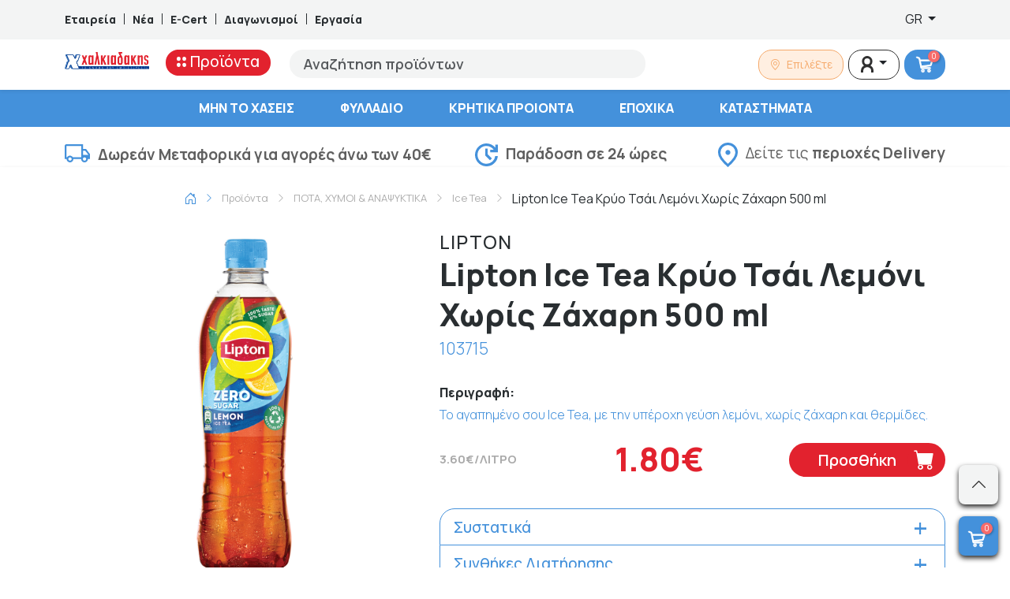

--- FILE ---
content_type: application/javascript
request_url: https://xalkiadakis.gr/build/assets/app-de994f6b.js
body_size: 74916
content:
function Gn(h,g){return function(){return h.apply(g,arguments)}}const{toString:Vn}=Object.prototype,{getPrototypeOf:Gi}=Object,Vi=(h=>g=>{const m=Vn.call(g);return h[m]||(h[m]=m.slice(8,-1).toLowerCase())})(Object.create(null)),nt=h=>(h=h.toLowerCase(),g=>Vi(g)===h),ai=h=>g=>typeof g===h,{isArray:kt}=Array,Bt=ai("undefined");function cs(h){return h!==null&&!Bt(h)&&h.constructor!==null&&!Bt(h.constructor)&&lt(h.constructor.isBuffer)&&h.constructor.isBuffer(h)}const Xn=nt("ArrayBuffer");function fs(h){let g;return typeof ArrayBuffer<"u"&&ArrayBuffer.isView?g=ArrayBuffer.isView(h):g=h&&h.buffer&&Xn(h.buffer),g}const ds=ai("string"),lt=ai("function"),Jn=ai("number"),Xi=h=>h!==null&&typeof h=="object",ps=h=>h===!0||h===!1,ii=h=>{if(Vi(h)!=="object")return!1;const g=Gi(h);return(g===null||g===Object.prototype||Object.getPrototypeOf(g)===null)&&!(Symbol.toStringTag in h)&&!(Symbol.iterator in h)},hs=nt("Date"),gs=nt("File"),vs=nt("Blob"),ys=nt("FileList"),ms=h=>Xi(h)&&lt(h.pipe),ws=h=>{const g="[object FormData]";return h&&(typeof FormData=="function"&&h instanceof FormData||Vn.call(h)===g||lt(h.toString)&&h.toString()===g)},bs=nt("URLSearchParams"),Es=h=>h.trim?h.trim():h.replace(/^[\s\uFEFF\xA0]+|[\s\uFEFF\xA0]+$/g,"");function It(h,g,{allOwnKeys:m=!1}={}){if(h===null||typeof h>"u")return;let w,t;if(typeof h!="object"&&(h=[h]),kt(h))for(w=0,t=h.length;w<t;w++)g.call(null,h[w],w,h);else{const n=m?Object.getOwnPropertyNames(h):Object.keys(h),f=n.length;let u;for(w=0;w<f;w++)u=n[w],g.call(null,h[u],u,h)}}function Yn(h,g){g=g.toLowerCase();const m=Object.keys(h);let w=m.length,t;for(;w-- >0;)if(t=m[w],g===t.toLowerCase())return t;return null}const Kn=(()=>typeof globalThis<"u"?globalThis:typeof self<"u"?self:typeof window<"u"?window:global)(),Zn=h=>!Bt(h)&&h!==Kn;function qi(){const{caseless:h}=Zn(this)&&this||{},g={},m=(w,t)=>{const n=h&&Yn(g,t)||t;ii(g[n])&&ii(w)?g[n]=qi(g[n],w):ii(w)?g[n]=qi({},w):kt(w)?g[n]=w.slice():g[n]=w};for(let w=0,t=arguments.length;w<t;w++)arguments[w]&&It(arguments[w],m);return g}const Ss=(h,g,m,{allOwnKeys:w}={})=>(It(g,(t,n)=>{m&&lt(t)?h[n]=Gn(t,m):h[n]=t},{allOwnKeys:w}),h),xs=h=>(h.charCodeAt(0)===65279&&(h=h.slice(1)),h),Cs=(h,g,m,w)=>{h.prototype=Object.create(g.prototype,w),h.prototype.constructor=h,Object.defineProperty(h,"super",{value:g.prototype}),m&&Object.assign(h.prototype,m)},Ts=(h,g,m,w)=>{let t,n,f;const u={};if(g=g||{},h==null)return g;do{for(t=Object.getOwnPropertyNames(h),n=t.length;n-- >0;)f=t[n],(!w||w(f,h,g))&&!u[f]&&(g[f]=h[f],u[f]=!0);h=m!==!1&&Gi(h)}while(h&&(!m||m(h,g))&&h!==Object.prototype);return g},As=(h,g,m)=>{h=String(h),(m===void 0||m>h.length)&&(m=h.length),m-=g.length;const w=h.indexOf(g,m);return w!==-1&&w===m},ks=h=>{if(!h)return null;if(kt(h))return h;let g=h.length;if(!Jn(g))return null;const m=new Array(g);for(;g-- >0;)m[g]=h[g];return m},_s=(h=>g=>h&&g instanceof h)(typeof Uint8Array<"u"&&Gi(Uint8Array)),Ds=(h,g)=>{const w=(h&&h[Symbol.iterator]).call(h);let t;for(;(t=w.next())&&!t.done;){const n=t.value;g.call(h,n[0],n[1])}},Os=(h,g)=>{let m;const w=[];for(;(m=h.exec(g))!==null;)w.push(m);return w},$s=nt("HTMLFormElement"),Ls=h=>h.toLowerCase().replace(/[-_\s]([a-z\d])(\w*)/g,function(m,w,t){return w.toUpperCase()+t}),Nn=(({hasOwnProperty:h})=>(g,m)=>h.call(g,m))(Object.prototype),Fs=nt("RegExp"),Qn=(h,g)=>{const m=Object.getOwnPropertyDescriptors(h),w={};It(m,(t,n)=>{g(t,n,h)!==!1&&(w[n]=t)}),Object.defineProperties(h,w)},Ps=h=>{Qn(h,(g,m)=>{if(lt(h)&&["arguments","caller","callee"].indexOf(m)!==-1)return!1;const w=h[m];if(lt(w)){if(g.enumerable=!1,"writable"in g){g.writable=!1;return}g.set||(g.set=()=>{throw Error("Can not rewrite read-only method '"+m+"'")})}})},Ns=(h,g)=>{const m={},w=t=>{t.forEach(n=>{m[n]=!0})};return kt(h)?w(h):w(String(h).split(g)),m},Rs=()=>{},js=(h,g)=>(h=+h,Number.isFinite(h)?h:g),Pi="abcdefghijklmnopqrstuvwxyz",Rn="0123456789",er={DIGIT:Rn,ALPHA:Pi,ALPHA_DIGIT:Pi+Pi.toUpperCase()+Rn},Hs=(h=16,g=er.ALPHA_DIGIT)=>{let m="";const{length:w}=g;for(;h--;)m+=g[Math.random()*w|0];return m};function Ms(h){return!!(h&&lt(h.append)&&h[Symbol.toStringTag]==="FormData"&&h[Symbol.iterator])}const qs=h=>{const g=new Array(10),m=(w,t)=>{if(Xi(w)){if(g.indexOf(w)>=0)return;if(!("toJSON"in w)){g[t]=w;const n=kt(w)?[]:{};return It(w,(f,u)=>{const s=m(f,t+1);!Bt(s)&&(n[u]=s)}),g[t]=void 0,n}}return w};return m(h,0)},H={isArray:kt,isArrayBuffer:Xn,isBuffer:cs,isFormData:ws,isArrayBufferView:fs,isString:ds,isNumber:Jn,isBoolean:ps,isObject:Xi,isPlainObject:ii,isUndefined:Bt,isDate:hs,isFile:gs,isBlob:vs,isRegExp:Fs,isFunction:lt,isStream:ms,isURLSearchParams:bs,isTypedArray:_s,isFileList:ys,forEach:It,merge:qi,extend:Ss,trim:Es,stripBOM:xs,inherits:Cs,toFlatObject:Ts,kindOf:Vi,kindOfTest:nt,endsWith:As,toArray:ks,forEachEntry:Ds,matchAll:Os,isHTMLForm:$s,hasOwnProperty:Nn,hasOwnProp:Nn,reduceDescriptors:Qn,freezeMethods:Ps,toObjectSet:Ns,toCamelCase:Ls,noop:Rs,toFiniteNumber:js,findKey:Yn,global:Kn,isContextDefined:Zn,ALPHABET:er,generateString:Hs,isSpecCompliantForm:Ms,toJSONObject:qs};function pe(h,g,m,w,t){Error.call(this),Error.captureStackTrace?Error.captureStackTrace(this,this.constructor):this.stack=new Error().stack,this.message=h,this.name="AxiosError",g&&(this.code=g),m&&(this.config=m),w&&(this.request=w),t&&(this.response=t)}H.inherits(pe,Error,{toJSON:function(){return{message:this.message,name:this.name,description:this.description,number:this.number,fileName:this.fileName,lineNumber:this.lineNumber,columnNumber:this.columnNumber,stack:this.stack,config:H.toJSONObject(this.config),code:this.code,status:this.response&&this.response.status?this.response.status:null}}});const tr=pe.prototype,ir={};["ERR_BAD_OPTION_VALUE","ERR_BAD_OPTION","ECONNABORTED","ETIMEDOUT","ERR_NETWORK","ERR_FR_TOO_MANY_REDIRECTS","ERR_DEPRECATED","ERR_BAD_RESPONSE","ERR_BAD_REQUEST","ERR_CANCELED","ERR_NOT_SUPPORT","ERR_INVALID_URL"].forEach(h=>{ir[h]={value:h}});Object.defineProperties(pe,ir);Object.defineProperty(tr,"isAxiosError",{value:!0});pe.from=(h,g,m,w,t,n)=>{const f=Object.create(tr);return H.toFlatObject(h,f,function(s){return s!==Error.prototype},u=>u!=="isAxiosError"),pe.call(f,h.message,g,m,w,t),f.cause=h,f.name=h.name,n&&Object.assign(f,n),f};const Bs=null;function Bi(h){return H.isPlainObject(h)||H.isArray(h)}function nr(h){return H.endsWith(h,"[]")?h.slice(0,-2):h}function jn(h,g,m){return h?h.concat(g).map(function(t,n){return t=nr(t),!m&&n?"["+t+"]":t}).join(m?".":""):g}function Is(h){return H.isArray(h)&&!h.some(Bi)}const zs=H.toFlatObject(H,{},null,function(g){return/^is[A-Z]/.test(g)});function li(h,g,m){if(!H.isObject(h))throw new TypeError("target must be an object");g=g||new FormData,m=H.toFlatObject(m,{metaTokens:!0,dots:!1,indexes:!1},!1,function(k,B){return!H.isUndefined(B[k])});const w=m.metaTokens,t=m.visitor||o,n=m.dots,f=m.indexes,s=(m.Blob||typeof Blob<"u"&&Blob)&&H.isSpecCompliantForm(g);if(!H.isFunction(t))throw new TypeError("visitor must be a function");function a(S){if(S===null)return"";if(H.isDate(S))return S.toISOString();if(!s&&H.isBlob(S))throw new pe("Blob is not supported. Use a Buffer instead.");return H.isArrayBuffer(S)||H.isTypedArray(S)?s&&typeof Blob=="function"?new Blob([S]):Buffer.from(S):S}function o(S,k,B){let N=S;if(S&&!B&&typeof S=="object"){if(H.endsWith(k,"{}"))k=w?k:k.slice(0,-2),S=JSON.stringify(S);else if(H.isArray(S)&&Is(S)||(H.isFileList(S)||H.endsWith(k,"[]"))&&(N=H.toArray(S)))return k=nr(k),N.forEach(function(G,Z){!(H.isUndefined(G)||G===null)&&g.append(f===!0?jn([k],Z,n):f===null?k:k+"[]",a(G))}),!1}return Bi(S)?!0:(g.append(jn(B,k,n),a(S)),!1)}const y=[],v=Object.assign(zs,{defaultVisitor:o,convertValue:a,isVisitable:Bi});function C(S,k){if(!H.isUndefined(S)){if(y.indexOf(S)!==-1)throw Error("Circular reference detected in "+k.join("."));y.push(S),H.forEach(S,function(N,X){(!(H.isUndefined(N)||N===null)&&t.call(g,N,H.isString(X)?X.trim():X,k,v))===!0&&C(N,k?k.concat(X):[X])}),y.pop()}}if(!H.isObject(h))throw new TypeError("data must be an object");return C(h),g}function Hn(h){const g={"!":"%21","'":"%27","(":"%28",")":"%29","~":"%7E","%20":"+","%00":"\0"};return encodeURIComponent(h).replace(/[!'()~]|%20|%00/g,function(w){return g[w]})}function Ji(h,g){this._pairs=[],h&&li(h,this,g)}const rr=Ji.prototype;rr.append=function(g,m){this._pairs.push([g,m])};rr.toString=function(g){const m=g?function(w){return g.call(this,w,Hn)}:Hn;return this._pairs.map(function(t){return m(t[0])+"="+m(t[1])},"").join("&")};function Ws(h){return encodeURIComponent(h).replace(/%3A/gi,":").replace(/%24/g,"$").replace(/%2C/gi,",").replace(/%20/g,"+").replace(/%5B/gi,"[").replace(/%5D/gi,"]")}function sr(h,g,m){if(!g)return h;const w=m&&m.encode||Ws,t=m&&m.serialize;let n;if(t?n=t(g,m):n=H.isURLSearchParams(g)?g.toString():new Ji(g,m).toString(w),n){const f=h.indexOf("#");f!==-1&&(h=h.slice(0,f)),h+=(h.indexOf("?")===-1?"?":"&")+n}return h}class Us{constructor(){this.handlers=[]}use(g,m,w){return this.handlers.push({fulfilled:g,rejected:m,synchronous:w?w.synchronous:!1,runWhen:w?w.runWhen:null}),this.handlers.length-1}eject(g){this.handlers[g]&&(this.handlers[g]=null)}clear(){this.handlers&&(this.handlers=[])}forEach(g){H.forEach(this.handlers,function(w){w!==null&&g(w)})}}const Mn=Us,or={silentJSONParsing:!0,forcedJSONParsing:!0,clarifyTimeoutError:!1},Gs=typeof URLSearchParams<"u"?URLSearchParams:Ji,Vs=typeof FormData<"u"?FormData:null,Xs=typeof Blob<"u"?Blob:null,Js=(()=>{let h;return typeof navigator<"u"&&((h=navigator.product)==="ReactNative"||h==="NativeScript"||h==="NS")?!1:typeof window<"u"&&typeof document<"u"})(),Ys=(()=>typeof WorkerGlobalScope<"u"&&self instanceof WorkerGlobalScope&&typeof self.importScripts=="function")(),Ye={isBrowser:!0,classes:{URLSearchParams:Gs,FormData:Vs,Blob:Xs},isStandardBrowserEnv:Js,isStandardBrowserWebWorkerEnv:Ys,protocols:["http","https","file","blob","url","data"]};function Ks(h,g){return li(h,new Ye.classes.URLSearchParams,Object.assign({visitor:function(m,w,t,n){return Ye.isNode&&H.isBuffer(m)?(this.append(w,m.toString("base64")),!1):n.defaultVisitor.apply(this,arguments)}},g))}function Zs(h){return H.matchAll(/\w+|\[(\w*)]/g,h).map(g=>g[0]==="[]"?"":g[1]||g[0])}function Qs(h){const g={},m=Object.keys(h);let w;const t=m.length;let n;for(w=0;w<t;w++)n=m[w],g[n]=h[n];return g}function ar(h){function g(m,w,t,n){let f=m[n++];const u=Number.isFinite(+f),s=n>=m.length;return f=!f&&H.isArray(t)?t.length:f,s?(H.hasOwnProp(t,f)?t[f]=[t[f],w]:t[f]=w,!u):((!t[f]||!H.isObject(t[f]))&&(t[f]=[]),g(m,w,t[f],n)&&H.isArray(t[f])&&(t[f]=Qs(t[f])),!u)}if(H.isFormData(h)&&H.isFunction(h.entries)){const m={};return H.forEachEntry(h,(w,t)=>{g(Zs(w),t,m,0)}),m}return null}const eo={"Content-Type":void 0};function to(h,g,m){if(H.isString(h))try{return(g||JSON.parse)(h),H.trim(h)}catch(w){if(w.name!=="SyntaxError")throw w}return(m||JSON.stringify)(h)}const ui={transitional:or,adapter:["xhr","http"],transformRequest:[function(g,m){const w=m.getContentType()||"",t=w.indexOf("application/json")>-1,n=H.isObject(g);if(n&&H.isHTMLForm(g)&&(g=new FormData(g)),H.isFormData(g))return t&&t?JSON.stringify(ar(g)):g;if(H.isArrayBuffer(g)||H.isBuffer(g)||H.isStream(g)||H.isFile(g)||H.isBlob(g))return g;if(H.isArrayBufferView(g))return g.buffer;if(H.isURLSearchParams(g))return m.setContentType("application/x-www-form-urlencoded;charset=utf-8",!1),g.toString();let u;if(n){if(w.indexOf("application/x-www-form-urlencoded")>-1)return Ks(g,this.formSerializer).toString();if((u=H.isFileList(g))||w.indexOf("multipart/form-data")>-1){const s=this.env&&this.env.FormData;return li(u?{"files[]":g}:g,s&&new s,this.formSerializer)}}return n||t?(m.setContentType("application/json",!1),to(g)):g}],transformResponse:[function(g){const m=this.transitional||ui.transitional,w=m&&m.forcedJSONParsing,t=this.responseType==="json";if(g&&H.isString(g)&&(w&&!this.responseType||t)){const f=!(m&&m.silentJSONParsing)&&t;try{return JSON.parse(g)}catch(u){if(f)throw u.name==="SyntaxError"?pe.from(u,pe.ERR_BAD_RESPONSE,this,null,this.response):u}}return g}],timeout:0,xsrfCookieName:"XSRF-TOKEN",xsrfHeaderName:"X-XSRF-TOKEN",maxContentLength:-1,maxBodyLength:-1,env:{FormData:Ye.classes.FormData,Blob:Ye.classes.Blob},validateStatus:function(g){return g>=200&&g<300},headers:{common:{Accept:"application/json, text/plain, */*"}}};H.forEach(["delete","get","head"],function(g){ui.headers[g]={}});H.forEach(["post","put","patch"],function(g){ui.headers[g]=H.merge(eo)});const Yi=ui,io=H.toObjectSet(["age","authorization","content-length","content-type","etag","expires","from","host","if-modified-since","if-unmodified-since","last-modified","location","max-forwards","proxy-authorization","referer","retry-after","user-agent"]),no=h=>{const g={};let m,w,t;return h&&h.split(`
`).forEach(function(f){t=f.indexOf(":"),m=f.substring(0,t).trim().toLowerCase(),w=f.substring(t+1).trim(),!(!m||g[m]&&io[m])&&(m==="set-cookie"?g[m]?g[m].push(w):g[m]=[w]:g[m]=g[m]?g[m]+", "+w:w)}),g},qn=Symbol("internals");function Mt(h){return h&&String(h).trim().toLowerCase()}function ni(h){return h===!1||h==null?h:H.isArray(h)?h.map(ni):String(h)}function ro(h){const g=Object.create(null),m=/([^\s,;=]+)\s*(?:=\s*([^,;]+))?/g;let w;for(;w=m.exec(h);)g[w[1]]=w[2];return g}function so(h){return/^[-_a-zA-Z]+$/.test(h.trim())}function Ni(h,g,m,w,t){if(H.isFunction(w))return w.call(this,g,m);if(t&&(g=m),!!H.isString(g)){if(H.isString(w))return g.indexOf(w)!==-1;if(H.isRegExp(w))return w.test(g)}}function oo(h){return h.trim().toLowerCase().replace(/([a-z\d])(\w*)/g,(g,m,w)=>m.toUpperCase()+w)}function ao(h,g){const m=H.toCamelCase(" "+g);["get","set","has"].forEach(w=>{Object.defineProperty(h,w+m,{value:function(t,n,f){return this[w].call(this,g,t,n,f)},configurable:!0})})}class ci{constructor(g){g&&this.set(g)}set(g,m,w){const t=this;function n(u,s,a){const o=Mt(s);if(!o)throw new Error("header name must be a non-empty string");const y=H.findKey(t,o);(!y||t[y]===void 0||a===!0||a===void 0&&t[y]!==!1)&&(t[y||s]=ni(u))}const f=(u,s)=>H.forEach(u,(a,o)=>n(a,o,s));return H.isPlainObject(g)||g instanceof this.constructor?f(g,m):H.isString(g)&&(g=g.trim())&&!so(g)?f(no(g),m):g!=null&&n(m,g,w),this}get(g,m){if(g=Mt(g),g){const w=H.findKey(this,g);if(w){const t=this[w];if(!m)return t;if(m===!0)return ro(t);if(H.isFunction(m))return m.call(this,t,w);if(H.isRegExp(m))return m.exec(t);throw new TypeError("parser must be boolean|regexp|function")}}}has(g,m){if(g=Mt(g),g){const w=H.findKey(this,g);return!!(w&&this[w]!==void 0&&(!m||Ni(this,this[w],w,m)))}return!1}delete(g,m){const w=this;let t=!1;function n(f){if(f=Mt(f),f){const u=H.findKey(w,f);u&&(!m||Ni(w,w[u],u,m))&&(delete w[u],t=!0)}}return H.isArray(g)?g.forEach(n):n(g),t}clear(g){const m=Object.keys(this);let w=m.length,t=!1;for(;w--;){const n=m[w];(!g||Ni(this,this[n],n,g,!0))&&(delete this[n],t=!0)}return t}normalize(g){const m=this,w={};return H.forEach(this,(t,n)=>{const f=H.findKey(w,n);if(f){m[f]=ni(t),delete m[n];return}const u=g?oo(n):String(n).trim();u!==n&&delete m[n],m[u]=ni(t),w[u]=!0}),this}concat(...g){return this.constructor.concat(this,...g)}toJSON(g){const m=Object.create(null);return H.forEach(this,(w,t)=>{w!=null&&w!==!1&&(m[t]=g&&H.isArray(w)?w.join(", "):w)}),m}[Symbol.iterator](){return Object.entries(this.toJSON())[Symbol.iterator]()}toString(){return Object.entries(this.toJSON()).map(([g,m])=>g+": "+m).join(`
`)}get[Symbol.toStringTag](){return"AxiosHeaders"}static from(g){return g instanceof this?g:new this(g)}static concat(g,...m){const w=new this(g);return m.forEach(t=>w.set(t)),w}static accessor(g){const w=(this[qn]=this[qn]={accessors:{}}).accessors,t=this.prototype;function n(f){const u=Mt(f);w[u]||(ao(t,f),w[u]=!0)}return H.isArray(g)?g.forEach(n):n(g),this}}ci.accessor(["Content-Type","Content-Length","Accept","Accept-Encoding","User-Agent","Authorization"]);H.freezeMethods(ci.prototype);H.freezeMethods(ci);const it=ci;function Ri(h,g){const m=this||Yi,w=g||m,t=it.from(w.headers);let n=w.data;return H.forEach(h,function(u){n=u.call(m,n,t.normalize(),g?g.status:void 0)}),t.normalize(),n}function lr(h){return!!(h&&h.__CANCEL__)}function zt(h,g,m){pe.call(this,h??"canceled",pe.ERR_CANCELED,g,m),this.name="CanceledError"}H.inherits(zt,pe,{__CANCEL__:!0});function lo(h,g,m){const w=m.config.validateStatus;!m.status||!w||w(m.status)?h(m):g(new pe("Request failed with status code "+m.status,[pe.ERR_BAD_REQUEST,pe.ERR_BAD_RESPONSE][Math.floor(m.status/100)-4],m.config,m.request,m))}const uo=Ye.isStandardBrowserEnv?function(){return{write:function(m,w,t,n,f,u){const s=[];s.push(m+"="+encodeURIComponent(w)),H.isNumber(t)&&s.push("expires="+new Date(t).toGMTString()),H.isString(n)&&s.push("path="+n),H.isString(f)&&s.push("domain="+f),u===!0&&s.push("secure"),document.cookie=s.join("; ")},read:function(m){const w=document.cookie.match(new RegExp("(^|;\\s*)("+m+")=([^;]*)"));return w?decodeURIComponent(w[3]):null},remove:function(m){this.write(m,"",Date.now()-864e5)}}}():function(){return{write:function(){},read:function(){return null},remove:function(){}}}();function co(h){return/^([a-z][a-z\d+\-.]*:)?\/\//i.test(h)}function fo(h,g){return g?h.replace(/\/+$/,"")+"/"+g.replace(/^\/+/,""):h}function ur(h,g){return h&&!co(g)?fo(h,g):g}const po=Ye.isStandardBrowserEnv?function(){const g=/(msie|trident)/i.test(navigator.userAgent),m=document.createElement("a");let w;function t(n){let f=n;return g&&(m.setAttribute("href",f),f=m.href),m.setAttribute("href",f),{href:m.href,protocol:m.protocol?m.protocol.replace(/:$/,""):"",host:m.host,search:m.search?m.search.replace(/^\?/,""):"",hash:m.hash?m.hash.replace(/^#/,""):"",hostname:m.hostname,port:m.port,pathname:m.pathname.charAt(0)==="/"?m.pathname:"/"+m.pathname}}return w=t(window.location.href),function(f){const u=H.isString(f)?t(f):f;return u.protocol===w.protocol&&u.host===w.host}}():function(){return function(){return!0}}();function ho(h){const g=/^([-+\w]{1,25})(:?\/\/|:)/.exec(h);return g&&g[1]||""}function go(h,g){h=h||10;const m=new Array(h),w=new Array(h);let t=0,n=0,f;return g=g!==void 0?g:1e3,function(s){const a=Date.now(),o=w[n];f||(f=a),m[t]=s,w[t]=a;let y=n,v=0;for(;y!==t;)v+=m[y++],y=y%h;if(t=(t+1)%h,t===n&&(n=(n+1)%h),a-f<g)return;const C=o&&a-o;return C?Math.round(v*1e3/C):void 0}}function Bn(h,g){let m=0;const w=go(50,250);return t=>{const n=t.loaded,f=t.lengthComputable?t.total:void 0,u=n-m,s=w(u),a=n<=f;m=n;const o={loaded:n,total:f,progress:f?n/f:void 0,bytes:u,rate:s||void 0,estimated:s&&f&&a?(f-n)/s:void 0,event:t};o[g?"download":"upload"]=!0,h(o)}}const vo=typeof XMLHttpRequest<"u",yo=vo&&function(h){return new Promise(function(m,w){let t=h.data;const n=it.from(h.headers).normalize(),f=h.responseType;let u;function s(){h.cancelToken&&h.cancelToken.unsubscribe(u),h.signal&&h.signal.removeEventListener("abort",u)}H.isFormData(t)&&(Ye.isStandardBrowserEnv||Ye.isStandardBrowserWebWorkerEnv)&&n.setContentType(!1);let a=new XMLHttpRequest;if(h.auth){const C=h.auth.username||"",S=h.auth.password?unescape(encodeURIComponent(h.auth.password)):"";n.set("Authorization","Basic "+btoa(C+":"+S))}const o=ur(h.baseURL,h.url);a.open(h.method.toUpperCase(),sr(o,h.params,h.paramsSerializer),!0),a.timeout=h.timeout;function y(){if(!a)return;const C=it.from("getAllResponseHeaders"in a&&a.getAllResponseHeaders()),k={data:!f||f==="text"||f==="json"?a.responseText:a.response,status:a.status,statusText:a.statusText,headers:C,config:h,request:a};lo(function(N){m(N),s()},function(N){w(N),s()},k),a=null}if("onloadend"in a?a.onloadend=y:a.onreadystatechange=function(){!a||a.readyState!==4||a.status===0&&!(a.responseURL&&a.responseURL.indexOf("file:")===0)||setTimeout(y)},a.onabort=function(){a&&(w(new pe("Request aborted",pe.ECONNABORTED,h,a)),a=null)},a.onerror=function(){w(new pe("Network Error",pe.ERR_NETWORK,h,a)),a=null},a.ontimeout=function(){let S=h.timeout?"timeout of "+h.timeout+"ms exceeded":"timeout exceeded";const k=h.transitional||or;h.timeoutErrorMessage&&(S=h.timeoutErrorMessage),w(new pe(S,k.clarifyTimeoutError?pe.ETIMEDOUT:pe.ECONNABORTED,h,a)),a=null},Ye.isStandardBrowserEnv){const C=(h.withCredentials||po(o))&&h.xsrfCookieName&&uo.read(h.xsrfCookieName);C&&n.set(h.xsrfHeaderName,C)}t===void 0&&n.setContentType(null),"setRequestHeader"in a&&H.forEach(n.toJSON(),function(S,k){a.setRequestHeader(k,S)}),H.isUndefined(h.withCredentials)||(a.withCredentials=!!h.withCredentials),f&&f!=="json"&&(a.responseType=h.responseType),typeof h.onDownloadProgress=="function"&&a.addEventListener("progress",Bn(h.onDownloadProgress,!0)),typeof h.onUploadProgress=="function"&&a.upload&&a.upload.addEventListener("progress",Bn(h.onUploadProgress)),(h.cancelToken||h.signal)&&(u=C=>{a&&(w(!C||C.type?new zt(null,h,a):C),a.abort(),a=null)},h.cancelToken&&h.cancelToken.subscribe(u),h.signal&&(h.signal.aborted?u():h.signal.addEventListener("abort",u)));const v=ho(o);if(v&&Ye.protocols.indexOf(v)===-1){w(new pe("Unsupported protocol "+v+":",pe.ERR_BAD_REQUEST,h));return}a.send(t||null)})},ri={http:Bs,xhr:yo};H.forEach(ri,(h,g)=>{if(h){try{Object.defineProperty(h,"name",{value:g})}catch{}Object.defineProperty(h,"adapterName",{value:g})}});const mo={getAdapter:h=>{h=H.isArray(h)?h:[h];const{length:g}=h;let m,w;for(let t=0;t<g&&(m=h[t],!(w=H.isString(m)?ri[m.toLowerCase()]:m));t++);if(!w)throw w===!1?new pe(`Adapter ${m} is not supported by the environment`,"ERR_NOT_SUPPORT"):new Error(H.hasOwnProp(ri,m)?`Adapter '${m}' is not available in the build`:`Unknown adapter '${m}'`);if(!H.isFunction(w))throw new TypeError("adapter is not a function");return w},adapters:ri};function ji(h){if(h.cancelToken&&h.cancelToken.throwIfRequested(),h.signal&&h.signal.aborted)throw new zt(null,h)}function In(h){return ji(h),h.headers=it.from(h.headers),h.data=Ri.call(h,h.transformRequest),["post","put","patch"].indexOf(h.method)!==-1&&h.headers.setContentType("application/x-www-form-urlencoded",!1),mo.getAdapter(h.adapter||Yi.adapter)(h).then(function(w){return ji(h),w.data=Ri.call(h,h.transformResponse,w),w.headers=it.from(w.headers),w},function(w){return lr(w)||(ji(h),w&&w.response&&(w.response.data=Ri.call(h,h.transformResponse,w.response),w.response.headers=it.from(w.response.headers))),Promise.reject(w)})}const zn=h=>h instanceof it?h.toJSON():h;function Tt(h,g){g=g||{};const m={};function w(a,o,y){return H.isPlainObject(a)&&H.isPlainObject(o)?H.merge.call({caseless:y},a,o):H.isPlainObject(o)?H.merge({},o):H.isArray(o)?o.slice():o}function t(a,o,y){if(H.isUndefined(o)){if(!H.isUndefined(a))return w(void 0,a,y)}else return w(a,o,y)}function n(a,o){if(!H.isUndefined(o))return w(void 0,o)}function f(a,o){if(H.isUndefined(o)){if(!H.isUndefined(a))return w(void 0,a)}else return w(void 0,o)}function u(a,o,y){if(y in g)return w(a,o);if(y in h)return w(void 0,a)}const s={url:n,method:n,data:n,baseURL:f,transformRequest:f,transformResponse:f,paramsSerializer:f,timeout:f,timeoutMessage:f,withCredentials:f,adapter:f,responseType:f,xsrfCookieName:f,xsrfHeaderName:f,onUploadProgress:f,onDownloadProgress:f,decompress:f,maxContentLength:f,maxBodyLength:f,beforeRedirect:f,transport:f,httpAgent:f,httpsAgent:f,cancelToken:f,socketPath:f,responseEncoding:f,validateStatus:u,headers:(a,o)=>t(zn(a),zn(o),!0)};return H.forEach(Object.keys(h).concat(Object.keys(g)),function(o){const y=s[o]||t,v=y(h[o],g[o],o);H.isUndefined(v)&&y!==u||(m[o]=v)}),m}const cr="1.3.4",Ki={};["object","boolean","number","function","string","symbol"].forEach((h,g)=>{Ki[h]=function(w){return typeof w===h||"a"+(g<1?"n ":" ")+h}});const Wn={};Ki.transitional=function(g,m,w){function t(n,f){return"[Axios v"+cr+"] Transitional option '"+n+"'"+f+(w?". "+w:"")}return(n,f,u)=>{if(g===!1)throw new pe(t(f," has been removed"+(m?" in "+m:"")),pe.ERR_DEPRECATED);return m&&!Wn[f]&&(Wn[f]=!0,console.warn(t(f," has been deprecated since v"+m+" and will be removed in the near future"))),g?g(n,f,u):!0}};function wo(h,g,m){if(typeof h!="object")throw new pe("options must be an object",pe.ERR_BAD_OPTION_VALUE);const w=Object.keys(h);let t=w.length;for(;t-- >0;){const n=w[t],f=g[n];if(f){const u=h[n],s=u===void 0||f(u,n,h);if(s!==!0)throw new pe("option "+n+" must be "+s,pe.ERR_BAD_OPTION_VALUE);continue}if(m!==!0)throw new pe("Unknown option "+n,pe.ERR_BAD_OPTION)}}const Ii={assertOptions:wo,validators:Ki},at=Ii.validators;class oi{constructor(g){this.defaults=g,this.interceptors={request:new Mn,response:new Mn}}request(g,m){typeof g=="string"?(m=m||{},m.url=g):m=g||{},m=Tt(this.defaults,m);const{transitional:w,paramsSerializer:t,headers:n}=m;w!==void 0&&Ii.assertOptions(w,{silentJSONParsing:at.transitional(at.boolean),forcedJSONParsing:at.transitional(at.boolean),clarifyTimeoutError:at.transitional(at.boolean)},!1),t!==void 0&&Ii.assertOptions(t,{encode:at.function,serialize:at.function},!0),m.method=(m.method||this.defaults.method||"get").toLowerCase();let f;f=n&&H.merge(n.common,n[m.method]),f&&H.forEach(["delete","get","head","post","put","patch","common"],S=>{delete n[S]}),m.headers=it.concat(f,n);const u=[];let s=!0;this.interceptors.request.forEach(function(k){typeof k.runWhen=="function"&&k.runWhen(m)===!1||(s=s&&k.synchronous,u.unshift(k.fulfilled,k.rejected))});const a=[];this.interceptors.response.forEach(function(k){a.push(k.fulfilled,k.rejected)});let o,y=0,v;if(!s){const S=[In.bind(this),void 0];for(S.unshift.apply(S,u),S.push.apply(S,a),v=S.length,o=Promise.resolve(m);y<v;)o=o.then(S[y++],S[y++]);return o}v=u.length;let C=m;for(y=0;y<v;){const S=u[y++],k=u[y++];try{C=S(C)}catch(B){k.call(this,B);break}}try{o=In.call(this,C)}catch(S){return Promise.reject(S)}for(y=0,v=a.length;y<v;)o=o.then(a[y++],a[y++]);return o}getUri(g){g=Tt(this.defaults,g);const m=ur(g.baseURL,g.url);return sr(m,g.params,g.paramsSerializer)}}H.forEach(["delete","get","head","options"],function(g){oi.prototype[g]=function(m,w){return this.request(Tt(w||{},{method:g,url:m,data:(w||{}).data}))}});H.forEach(["post","put","patch"],function(g){function m(w){return function(n,f,u){return this.request(Tt(u||{},{method:g,headers:w?{"Content-Type":"multipart/form-data"}:{},url:n,data:f}))}}oi.prototype[g]=m(),oi.prototype[g+"Form"]=m(!0)});const si=oi;class Zi{constructor(g){if(typeof g!="function")throw new TypeError("executor must be a function.");let m;this.promise=new Promise(function(n){m=n});const w=this;this.promise.then(t=>{if(!w._listeners)return;let n=w._listeners.length;for(;n-- >0;)w._listeners[n](t);w._listeners=null}),this.promise.then=t=>{let n;const f=new Promise(u=>{w.subscribe(u),n=u}).then(t);return f.cancel=function(){w.unsubscribe(n)},f},g(function(n,f,u){w.reason||(w.reason=new zt(n,f,u),m(w.reason))})}throwIfRequested(){if(this.reason)throw this.reason}subscribe(g){if(this.reason){g(this.reason);return}this._listeners?this._listeners.push(g):this._listeners=[g]}unsubscribe(g){if(!this._listeners)return;const m=this._listeners.indexOf(g);m!==-1&&this._listeners.splice(m,1)}static source(){let g;return{token:new Zi(function(t){g=t}),cancel:g}}}const bo=Zi;function Eo(h){return function(m){return h.apply(null,m)}}function So(h){return H.isObject(h)&&h.isAxiosError===!0}const zi={Continue:100,SwitchingProtocols:101,Processing:102,EarlyHints:103,Ok:200,Created:201,Accepted:202,NonAuthoritativeInformation:203,NoContent:204,ResetContent:205,PartialContent:206,MultiStatus:207,AlreadyReported:208,ImUsed:226,MultipleChoices:300,MovedPermanently:301,Found:302,SeeOther:303,NotModified:304,UseProxy:305,Unused:306,TemporaryRedirect:307,PermanentRedirect:308,BadRequest:400,Unauthorized:401,PaymentRequired:402,Forbidden:403,NotFound:404,MethodNotAllowed:405,NotAcceptable:406,ProxyAuthenticationRequired:407,RequestTimeout:408,Conflict:409,Gone:410,LengthRequired:411,PreconditionFailed:412,PayloadTooLarge:413,UriTooLong:414,UnsupportedMediaType:415,RangeNotSatisfiable:416,ExpectationFailed:417,ImATeapot:418,MisdirectedRequest:421,UnprocessableEntity:422,Locked:423,FailedDependency:424,TooEarly:425,UpgradeRequired:426,PreconditionRequired:428,TooManyRequests:429,RequestHeaderFieldsTooLarge:431,UnavailableForLegalReasons:451,InternalServerError:500,NotImplemented:501,BadGateway:502,ServiceUnavailable:503,GatewayTimeout:504,HttpVersionNotSupported:505,VariantAlsoNegotiates:506,InsufficientStorage:507,LoopDetected:508,NotExtended:510,NetworkAuthenticationRequired:511};Object.entries(zi).forEach(([h,g])=>{zi[g]=h});const xo=zi;function fr(h){const g=new si(h),m=Gn(si.prototype.request,g);return H.extend(m,si.prototype,g,{allOwnKeys:!0}),H.extend(m,g,null,{allOwnKeys:!0}),m.create=function(t){return fr(Tt(h,t))},m}const Ae=fr(Yi);Ae.Axios=si;Ae.CanceledError=zt;Ae.CancelToken=bo;Ae.isCancel=lr;Ae.VERSION=cr;Ae.toFormData=li;Ae.AxiosError=pe;Ae.Cancel=Ae.CanceledError;Ae.all=function(g){return Promise.all(g)};Ae.spread=Eo;Ae.isAxiosError=So;Ae.mergeConfig=Tt;Ae.AxiosHeaders=it;Ae.formToJSON=h=>ar(H.isHTMLForm(h)?new FormData(h):h);Ae.HttpStatusCode=xo;Ae.default=Ae;const Co=Ae;window.axios=Co;window.axios.defaults.headers.common["X-Requested-With"]="XMLHttpRequest";var To=typeof globalThis<"u"?globalThis:typeof window<"u"?window:typeof global<"u"?global:typeof self<"u"?self:{},At={},Ao={get exports(){return At},set exports(h){At=h}};/*!
 * jQuery JavaScript Library v3.7.0
 * https://jquery.com/
 *
 * Copyright OpenJS Foundation and other contributors
 * Released under the MIT license
 * https://jquery.org/license
 *
 * Date: 2023-05-11T18:29Z
 */(function(h){(function(g,m){h.exports=g.document?m(g,!0):function(w){if(!w.document)throw new Error("jQuery requires a window with a document");return m(w)}})(typeof window<"u"?window:To,function(g,m){var w=[],t=Object.getPrototypeOf,n=w.slice,f=w.flat?function(e){return w.flat.call(e)}:function(e){return w.concat.apply([],e)},u=w.push,s=w.indexOf,a={},o=a.toString,y=a.hasOwnProperty,v=y.toString,C=v.call(Object),S={},k=function(i){return typeof i=="function"&&typeof i.nodeType!="number"&&typeof i.item!="function"},B=function(i){return i!=null&&i===i.window},N=g.document,X={type:!0,src:!0,nonce:!0,noModule:!0};function G(e,i,r){r=r||N;var l,d,p=r.createElement("script");if(p.text=e,i)for(l in X)d=i[l]||i.getAttribute&&i.getAttribute(l),d&&p.setAttribute(l,d);r.head.appendChild(p).parentNode.removeChild(p)}function Z(e){return e==null?e+"":typeof e=="object"||typeof e=="function"?a[o.call(e)]||"object":typeof e}var be="3.7.0",ke=/HTML$/i,c=function(e,i){return new c.fn.init(e,i)};c.fn=c.prototype={jquery:be,constructor:c,length:0,toArray:function(){return n.call(this)},get:function(e){return e==null?n.call(this):e<0?this[e+this.length]:this[e]},pushStack:function(e){var i=c.merge(this.constructor(),e);return i.prevObject=this,i},each:function(e){return c.each(this,e)},map:function(e){return this.pushStack(c.map(this,function(i,r){return e.call(i,r,i)}))},slice:function(){return this.pushStack(n.apply(this,arguments))},first:function(){return this.eq(0)},last:function(){return this.eq(-1)},even:function(){return this.pushStack(c.grep(this,function(e,i){return(i+1)%2}))},odd:function(){return this.pushStack(c.grep(this,function(e,i){return i%2}))},eq:function(e){var i=this.length,r=+e+(e<0?i:0);return this.pushStack(r>=0&&r<i?[this[r]]:[])},end:function(){return this.prevObject||this.constructor()},push:u,sort:w.sort,splice:w.splice},c.extend=c.fn.extend=function(){var e,i,r,l,d,p,b=arguments[0]||{},T=1,x=arguments.length,_=!1;for(typeof b=="boolean"&&(_=b,b=arguments[T]||{},T++),typeof b!="object"&&!k(b)&&(b={}),T===x&&(b=this,T--);T<x;T++)if((e=arguments[T])!=null)for(i in e)l=e[i],!(i==="__proto__"||b===l)&&(_&&l&&(c.isPlainObject(l)||(d=Array.isArray(l)))?(r=b[i],d&&!Array.isArray(r)?p=[]:!d&&!c.isPlainObject(r)?p={}:p=r,d=!1,b[i]=c.extend(_,p,l)):l!==void 0&&(b[i]=l));return b},c.extend({expando:"jQuery"+(be+Math.random()).replace(/\D/g,""),isReady:!0,error:function(e){throw new Error(e)},noop:function(){},isPlainObject:function(e){var i,r;return!e||o.call(e)!=="[object Object]"?!1:(i=t(e),i?(r=y.call(i,"constructor")&&i.constructor,typeof r=="function"&&v.call(r)===C):!0)},isEmptyObject:function(e){var i;for(i in e)return!1;return!0},globalEval:function(e,i,r){G(e,{nonce:i&&i.nonce},r)},each:function(e,i){var r,l=0;if(Ke(e))for(r=e.length;l<r&&i.call(e[l],l,e[l])!==!1;l++);else for(l in e)if(i.call(e[l],l,e[l])===!1)break;return e},text:function(e){var i,r="",l=0,d=e.nodeType;if(d){if(d===1||d===9||d===11)return e.textContent;if(d===3||d===4)return e.nodeValue}else for(;i=e[l++];)r+=c.text(i);return r},makeArray:function(e,i){var r=i||[];return e!=null&&(Ke(Object(e))?c.merge(r,typeof e=="string"?[e]:e):u.call(r,e)),r},inArray:function(e,i,r){return i==null?-1:s.call(i,e,r)},isXMLDoc:function(e){var i=e&&e.namespaceURI,r=e&&(e.ownerDocument||e).documentElement;return!ke.test(i||r&&r.nodeName||"HTML")},merge:function(e,i){for(var r=+i.length,l=0,d=e.length;l<r;l++)e[d++]=i[l];return e.length=d,e},grep:function(e,i,r){for(var l,d=[],p=0,b=e.length,T=!r;p<b;p++)l=!i(e[p],p),l!==T&&d.push(e[p]);return d},map:function(e,i,r){var l,d,p=0,b=[];if(Ke(e))for(l=e.length;p<l;p++)d=i(e[p],p,r),d!=null&&b.push(d);else for(p in e)d=i(e[p],p,r),d!=null&&b.push(d);return f(b)},guid:1,support:S}),typeof Symbol=="function"&&(c.fn[Symbol.iterator]=w[Symbol.iterator]),c.each("Boolean Number String Function Array Date RegExp Object Error Symbol".split(" "),function(e,i){a["[object "+i+"]"]=i.toLowerCase()});function Ke(e){var i=!!e&&"length"in e&&e.length,r=Z(e);return k(e)||B(e)?!1:r==="array"||i===0||typeof i=="number"&&i>0&&i-1 in e}function fe(e,i){return e.nodeName&&e.nodeName.toLowerCase()===i.toLowerCase()}var ut=w.pop,gt=w.sort,_t=w.splice,F="[\\x20\\t\\r\\n\\f]",Y=new RegExp("^"+F+"+|((?:^|[^\\\\])(?:\\\\.)*)"+F+"+$","g");c.contains=function(e,i){var r=i&&i.parentNode;return e===r||!!(r&&r.nodeType===1&&(e.contains?e.contains(r):e.compareDocumentPosition&&e.compareDocumentPosition(r)&16))};var ie=/([\0-\x1f\x7f]|^-?\d)|^-$|[^\x80-\uFFFF\w-]/g;function Ee(e,i){return i?e==="\0"?"�":e.slice(0,-1)+"\\"+e.charCodeAt(e.length-1).toString(16)+" ":"\\"+e}c.escapeSelector=function(e){return(e+"").replace(ie,Ee)};var oe=N,ge=u;(function(){var e,i,r,l,d,p=ge,b,T,x,_,P,j=c.expando,O=0,q=0,ee=Kt(),ce=Kt(),ne=Kt(),_e=Kt(),Te=function(E,A){return E===A&&(d=!0),0},Ue="checked|selected|async|autofocus|autoplay|controls|defer|disabled|hidden|ismap|loop|multiple|open|readonly|required|scoped",Ge="(?:\\\\[\\da-fA-F]{1,6}"+F+"?|\\\\[^\\r\\n\\f]|[\\w-]|[^\0-\\x7f])+",ue="\\["+F+"*("+Ge+")(?:"+F+"*([*^$|!~]?=)"+F+`*(?:'((?:\\\\.|[^\\\\'])*)'|"((?:\\\\.|[^\\\\"])*)"|(`+Ge+"))|)"+F+"*\\]",pt=":("+Ge+`)(?:\\((('((?:\\\\.|[^\\\\'])*)'|"((?:\\\\.|[^\\\\"])*)")|((?:\\\\.|[^\\\\()[\\]]|`+ue+")*)|.*)\\)|)",de=new RegExp(F+"+","g"),Se=new RegExp("^"+F+"*,"+F+"*"),jt=new RegExp("^"+F+"*([>+~]|"+F+")"+F+"*"),ki=new RegExp(F+"|>"),Ve=new RegExp(pt),Ht=new RegExp("^"+Ge+"$"),Xe={ID:new RegExp("^#("+Ge+")"),CLASS:new RegExp("^\\.("+Ge+")"),TAG:new RegExp("^("+Ge+"|[*])"),ATTR:new RegExp("^"+ue),PSEUDO:new RegExp("^"+pt),CHILD:new RegExp("^:(only|first|last|nth|nth-last)-(child|of-type)(?:\\("+F+"*(even|odd|(([+-]|)(\\d*)n|)"+F+"*(?:([+-]|)"+F+"*(\\d+)|))"+F+"*\\)|)","i"),bool:new RegExp("^(?:"+Ue+")$","i"),needsContext:new RegExp("^"+F+"*[>+~]|:(even|odd|eq|gt|lt|nth|first|last)(?:\\("+F+"*((?:-\\d)?\\d*)"+F+"*\\)|)(?=[^-]|$)","i")},rt=/^(?:input|select|textarea|button)$/i,st=/^h\d$/i,He=/^(?:#([\w-]+)|(\w+)|\.([\w-]+))$/,_i=/[+~]/,et=new RegExp("\\\\[\\da-fA-F]{1,6}"+F+"?|\\\\([^\\r\\n\\f])","g"),tt=function(E,A){var D="0x"+E.slice(1)-65536;return A||(D<0?String.fromCharCode(D+65536):String.fromCharCode(D>>10|55296,D&1023|56320))},ns=function(){ot()},rs=ei(function(E){return E.disabled===!0&&fe(E,"fieldset")},{dir:"parentNode",next:"legend"});function ss(){try{return b.activeElement}catch{}}try{p.apply(w=n.call(oe.childNodes),oe.childNodes),w[oe.childNodes.length].nodeType}catch{p={apply:function(A,D){ge.apply(A,n.call(D))},call:function(A){ge.apply(A,n.call(arguments,1))}}}function ye(E,A,D,L){var R,I,z,U,W,ae,Q,te=A&&A.ownerDocument,le=A?A.nodeType:9;if(D=D||[],typeof E!="string"||!E||le!==1&&le!==9&&le!==11)return D;if(!L&&(ot(A),A=A||b,x)){if(le!==11&&(W=He.exec(E)))if(R=W[1]){if(le===9)if(z=A.getElementById(R)){if(z.id===R)return p.call(D,z),D}else return D;else if(te&&(z=te.getElementById(R))&&ye.contains(A,z)&&z.id===R)return p.call(D,z),D}else{if(W[2])return p.apply(D,A.getElementsByTagName(E)),D;if((R=W[3])&&A.getElementsByClassName)return p.apply(D,A.getElementsByClassName(R)),D}if(!_e[E+" "]&&(!_||!_.test(E))){if(Q=E,te=A,le===1&&(ki.test(E)||jt.test(E))){for(te=_i.test(E)&&Di(A.parentNode)||A,(te!=A||!S.scope)&&((U=A.getAttribute("id"))?U=c.escapeSelector(U):A.setAttribute("id",U=j)),ae=Zt(E),I=ae.length;I--;)ae[I]=(U?"#"+U:":scope")+" "+Qt(ae[I]);Q=ae.join(",")}try{return p.apply(D,te.querySelectorAll(Q)),D}catch{_e(E,!0)}finally{U===j&&A.removeAttribute("id")}}}return Pn(E.replace(Y,"$1"),A,D,L)}function Kt(){var E=[];function A(D,L){return E.push(D+" ")>i.cacheLength&&delete A[E.shift()],A[D+" "]=L}return A}function Ie(E){return E[j]=!0,E}function xt(E){var A=b.createElement("fieldset");try{return!!E(A)}catch{return!1}finally{A.parentNode&&A.parentNode.removeChild(A),A=null}}function os(E){return function(A){return fe(A,"input")&&A.type===E}}function as(E){return function(A){return(fe(A,"input")||fe(A,"button"))&&A.type===E}}function Ln(E){return function(A){return"form"in A?A.parentNode&&A.disabled===!1?"label"in A?"label"in A.parentNode?A.parentNode.disabled===E:A.disabled===E:A.isDisabled===E||A.isDisabled!==!E&&rs(A)===E:A.disabled===E:"label"in A?A.disabled===E:!1}}function ht(E){return Ie(function(A){return A=+A,Ie(function(D,L){for(var R,I=E([],D.length,A),z=I.length;z--;)D[R=I[z]]&&(D[R]=!(L[R]=D[R]))})})}function Di(E){return E&&typeof E.getElementsByTagName<"u"&&E}function ot(E){var A,D=E?E.ownerDocument||E:oe;return D==b||D.nodeType!==9||!D.documentElement||(b=D,T=b.documentElement,x=!c.isXMLDoc(b),P=T.matches||T.webkitMatchesSelector||T.msMatchesSelector,oe!=b&&(A=b.defaultView)&&A.top!==A&&A.addEventListener("unload",ns),S.getById=xt(function(L){return T.appendChild(L).id=c.expando,!b.getElementsByName||!b.getElementsByName(c.expando).length}),S.disconnectedMatch=xt(function(L){return P.call(L,"*")}),S.scope=xt(function(){return b.querySelectorAll(":scope")}),S.cssHas=xt(function(){try{return b.querySelector(":has(*,:jqfake)"),!1}catch{return!0}}),S.getById?(i.filter.ID=function(L){var R=L.replace(et,tt);return function(I){return I.getAttribute("id")===R}},i.find.ID=function(L,R){if(typeof R.getElementById<"u"&&x){var I=R.getElementById(L);return I?[I]:[]}}):(i.filter.ID=function(L){var R=L.replace(et,tt);return function(I){var z=typeof I.getAttributeNode<"u"&&I.getAttributeNode("id");return z&&z.value===R}},i.find.ID=function(L,R){if(typeof R.getElementById<"u"&&x){var I,z,U,W=R.getElementById(L);if(W){if(I=W.getAttributeNode("id"),I&&I.value===L)return[W];for(U=R.getElementsByName(L),z=0;W=U[z++];)if(I=W.getAttributeNode("id"),I&&I.value===L)return[W]}return[]}}),i.find.TAG=function(L,R){return typeof R.getElementsByTagName<"u"?R.getElementsByTagName(L):R.querySelectorAll(L)},i.find.CLASS=function(L,R){if(typeof R.getElementsByClassName<"u"&&x)return R.getElementsByClassName(L)},_=[],xt(function(L){var R;T.appendChild(L).innerHTML="<a id='"+j+"' href='' disabled='disabled'></a><select id='"+j+"-\r\\' disabled='disabled'><option selected=''></option></select>",L.querySelectorAll("[selected]").length||_.push("\\["+F+"*(?:value|"+Ue+")"),L.querySelectorAll("[id~="+j+"-]").length||_.push("~="),L.querySelectorAll("a#"+j+"+*").length||_.push(".#.+[+~]"),L.querySelectorAll(":checked").length||_.push(":checked"),R=b.createElement("input"),R.setAttribute("type","hidden"),L.appendChild(R).setAttribute("name","D"),T.appendChild(L).disabled=!0,L.querySelectorAll(":disabled").length!==2&&_.push(":enabled",":disabled"),R=b.createElement("input"),R.setAttribute("name",""),L.appendChild(R),L.querySelectorAll("[name='']").length||_.push("\\["+F+"*name"+F+"*="+F+`*(?:''|"")`)}),S.cssHas||_.push(":has"),_=_.length&&new RegExp(_.join("|")),Te=function(L,R){if(L===R)return d=!0,0;var I=!L.compareDocumentPosition-!R.compareDocumentPosition;return I||(I=(L.ownerDocument||L)==(R.ownerDocument||R)?L.compareDocumentPosition(R):1,I&1||!S.sortDetached&&R.compareDocumentPosition(L)===I?L===b||L.ownerDocument==oe&&ye.contains(oe,L)?-1:R===b||R.ownerDocument==oe&&ye.contains(oe,R)?1:l?s.call(l,L)-s.call(l,R):0:I&4?-1:1)}),b}ye.matches=function(E,A){return ye(E,null,null,A)},ye.matchesSelector=function(E,A){if(ot(E),x&&!_e[A+" "]&&(!_||!_.test(A)))try{var D=P.call(E,A);if(D||S.disconnectedMatch||E.document&&E.document.nodeType!==11)return D}catch{_e(A,!0)}return ye(A,b,null,[E]).length>0},ye.contains=function(E,A){return(E.ownerDocument||E)!=b&&ot(E),c.contains(E,A)},ye.attr=function(E,A){(E.ownerDocument||E)!=b&&ot(E);var D=i.attrHandle[A.toLowerCase()],L=D&&y.call(i.attrHandle,A.toLowerCase())?D(E,A,!x):void 0;return L!==void 0?L:E.getAttribute(A)},ye.error=function(E){throw new Error("Syntax error, unrecognized expression: "+E)},c.uniqueSort=function(E){var A,D=[],L=0,R=0;if(d=!S.sortStable,l=!S.sortStable&&n.call(E,0),gt.call(E,Te),d){for(;A=E[R++];)A===E[R]&&(L=D.push(R));for(;L--;)_t.call(E,D[L],1)}return l=null,E},c.fn.uniqueSort=function(){return this.pushStack(c.uniqueSort(n.apply(this)))},i=c.expr={cacheLength:50,createPseudo:Ie,match:Xe,attrHandle:{},find:{},relative:{">":{dir:"parentNode",first:!0}," ":{dir:"parentNode"},"+":{dir:"previousSibling",first:!0},"~":{dir:"previousSibling"}},preFilter:{ATTR:function(E){return E[1]=E[1].replace(et,tt),E[3]=(E[3]||E[4]||E[5]||"").replace(et,tt),E[2]==="~="&&(E[3]=" "+E[3]+" "),E.slice(0,4)},CHILD:function(E){return E[1]=E[1].toLowerCase(),E[1].slice(0,3)==="nth"?(E[3]||ye.error(E[0]),E[4]=+(E[4]?E[5]+(E[6]||1):2*(E[3]==="even"||E[3]==="odd")),E[5]=+(E[7]+E[8]||E[3]==="odd")):E[3]&&ye.error(E[0]),E},PSEUDO:function(E){var A,D=!E[6]&&E[2];return Xe.CHILD.test(E[0])?null:(E[3]?E[2]=E[4]||E[5]||"":D&&Ve.test(D)&&(A=Zt(D,!0))&&(A=D.indexOf(")",D.length-A)-D.length)&&(E[0]=E[0].slice(0,A),E[2]=D.slice(0,A)),E.slice(0,3))}},filter:{TAG:function(E){var A=E.replace(et,tt).toLowerCase();return E==="*"?function(){return!0}:function(D){return fe(D,A)}},CLASS:function(E){var A=ee[E+" "];return A||(A=new RegExp("(^|"+F+")"+E+"("+F+"|$)"))&&ee(E,function(D){return A.test(typeof D.className=="string"&&D.className||typeof D.getAttribute<"u"&&D.getAttribute("class")||"")})},ATTR:function(E,A,D){return function(L){var R=ye.attr(L,E);return R==null?A==="!=":A?(R+="",A==="="?R===D:A==="!="?R!==D:A==="^="?D&&R.indexOf(D)===0:A==="*="?D&&R.indexOf(D)>-1:A==="$="?D&&R.slice(-D.length)===D:A==="~="?(" "+R.replace(de," ")+" ").indexOf(D)>-1:A==="|="?R===D||R.slice(0,D.length+1)===D+"-":!1):!0}},CHILD:function(E,A,D,L,R){var I=E.slice(0,3)!=="nth",z=E.slice(-4)!=="last",U=A==="of-type";return L===1&&R===0?function(W){return!!W.parentNode}:function(W,ae,Q){var te,le,J,we,Ne,Oe=I!==z?"nextSibling":"previousSibling",Me=W.parentNode,Je=U&&W.nodeName.toLowerCase(),Ct=!Q&&!U,$e=!1;if(Me){if(I){for(;Oe;){for(J=W;J=J[Oe];)if(U?fe(J,Je):J.nodeType===1)return!1;Ne=Oe=E==="only"&&!Ne&&"nextSibling"}return!0}if(Ne=[z?Me.firstChild:Me.lastChild],z&&Ct){for(le=Me[j]||(Me[j]={}),te=le[E]||[],we=te[0]===O&&te[1],$e=we&&te[2],J=we&&Me.childNodes[we];J=++we&&J&&J[Oe]||($e=we=0)||Ne.pop();)if(J.nodeType===1&&++$e&&J===W){le[E]=[O,we,$e];break}}else if(Ct&&(le=W[j]||(W[j]={}),te=le[E]||[],we=te[0]===O&&te[1],$e=we),$e===!1)for(;(J=++we&&J&&J[Oe]||($e=we=0)||Ne.pop())&&!((U?fe(J,Je):J.nodeType===1)&&++$e&&(Ct&&(le=J[j]||(J[j]={}),le[E]=[O,$e]),J===W)););return $e-=R,$e===L||$e%L===0&&$e/L>=0}}},PSEUDO:function(E,A){var D,L=i.pseudos[E]||i.setFilters[E.toLowerCase()]||ye.error("unsupported pseudo: "+E);return L[j]?L(A):L.length>1?(D=[E,E,"",A],i.setFilters.hasOwnProperty(E.toLowerCase())?Ie(function(R,I){for(var z,U=L(R,A),W=U.length;W--;)z=s.call(R,U[W]),R[z]=!(I[z]=U[W])}):function(R){return L(R,0,D)}):L}},pseudos:{not:Ie(function(E){var A=[],D=[],L=Fi(E.replace(Y,"$1"));return L[j]?Ie(function(R,I,z,U){for(var W,ae=L(R,null,U,[]),Q=R.length;Q--;)(W=ae[Q])&&(R[Q]=!(I[Q]=W))}):function(R,I,z){return A[0]=R,L(A,null,z,D),A[0]=null,!D.pop()}}),has:Ie(function(E){return function(A){return ye(E,A).length>0}}),contains:Ie(function(E){return E=E.replace(et,tt),function(A){return(A.textContent||c.text(A)).indexOf(E)>-1}}),lang:Ie(function(E){return Ht.test(E||"")||ye.error("unsupported lang: "+E),E=E.replace(et,tt).toLowerCase(),function(A){var D;do if(D=x?A.lang:A.getAttribute("xml:lang")||A.getAttribute("lang"))return D=D.toLowerCase(),D===E||D.indexOf(E+"-")===0;while((A=A.parentNode)&&A.nodeType===1);return!1}}),target:function(E){var A=g.location&&g.location.hash;return A&&A.slice(1)===E.id},root:function(E){return E===T},focus:function(E){return E===ss()&&b.hasFocus()&&!!(E.type||E.href||~E.tabIndex)},enabled:Ln(!1),disabled:Ln(!0),checked:function(E){return fe(E,"input")&&!!E.checked||fe(E,"option")&&!!E.selected},selected:function(E){return E.parentNode&&E.parentNode.selectedIndex,E.selected===!0},empty:function(E){for(E=E.firstChild;E;E=E.nextSibling)if(E.nodeType<6)return!1;return!0},parent:function(E){return!i.pseudos.empty(E)},header:function(E){return st.test(E.nodeName)},input:function(E){return rt.test(E.nodeName)},button:function(E){return fe(E,"input")&&E.type==="button"||fe(E,"button")},text:function(E){var A;return fe(E,"input")&&E.type==="text"&&((A=E.getAttribute("type"))==null||A.toLowerCase()==="text")},first:ht(function(){return[0]}),last:ht(function(E,A){return[A-1]}),eq:ht(function(E,A,D){return[D<0?D+A:D]}),even:ht(function(E,A){for(var D=0;D<A;D+=2)E.push(D);return E}),odd:ht(function(E,A){for(var D=1;D<A;D+=2)E.push(D);return E}),lt:ht(function(E,A,D){var L;for(D<0?L=D+A:D>A?L=A:L=D;--L>=0;)E.push(L);return E}),gt:ht(function(E,A,D){for(var L=D<0?D+A:D;++L<A;)E.push(L);return E})}},i.pseudos.nth=i.pseudos.eq;for(e in{radio:!0,checkbox:!0,file:!0,password:!0,image:!0})i.pseudos[e]=os(e);for(e in{submit:!0,reset:!0})i.pseudos[e]=as(e);function Fn(){}Fn.prototype=i.filters=i.pseudos,i.setFilters=new Fn;function Zt(E,A){var D,L,R,I,z,U,W,ae=ce[E+" "];if(ae)return A?0:ae.slice(0);for(z=E,U=[],W=i.preFilter;z;){(!D||(L=Se.exec(z)))&&(L&&(z=z.slice(L[0].length)||z),U.push(R=[])),D=!1,(L=jt.exec(z))&&(D=L.shift(),R.push({value:D,type:L[0].replace(Y," ")}),z=z.slice(D.length));for(I in i.filter)(L=Xe[I].exec(z))&&(!W[I]||(L=W[I](L)))&&(D=L.shift(),R.push({value:D,type:I,matches:L}),z=z.slice(D.length));if(!D)break}return A?z.length:z?ye.error(E):ce(E,U).slice(0)}function Qt(E){for(var A=0,D=E.length,L="";A<D;A++)L+=E[A].value;return L}function ei(E,A,D){var L=A.dir,R=A.next,I=R||L,z=D&&I==="parentNode",U=q++;return A.first?function(W,ae,Q){for(;W=W[L];)if(W.nodeType===1||z)return E(W,ae,Q);return!1}:function(W,ae,Q){var te,le,J=[O,U];if(Q){for(;W=W[L];)if((W.nodeType===1||z)&&E(W,ae,Q))return!0}else for(;W=W[L];)if(W.nodeType===1||z)if(le=W[j]||(W[j]={}),R&&fe(W,R))W=W[L]||W;else{if((te=le[I])&&te[0]===O&&te[1]===U)return J[2]=te[2];if(le[I]=J,J[2]=E(W,ae,Q))return!0}return!1}}function Oi(E){return E.length>1?function(A,D,L){for(var R=E.length;R--;)if(!E[R](A,D,L))return!1;return!0}:E[0]}function ls(E,A,D){for(var L=0,R=A.length;L<R;L++)ye(E,A[L],D);return D}function ti(E,A,D,L,R){for(var I,z=[],U=0,W=E.length,ae=A!=null;U<W;U++)(I=E[U])&&(!D||D(I,L,R))&&(z.push(I),ae&&A.push(U));return z}function $i(E,A,D,L,R,I){return L&&!L[j]&&(L=$i(L)),R&&!R[j]&&(R=$i(R,I)),Ie(function(z,U,W,ae){var Q,te,le,J,we=[],Ne=[],Oe=U.length,Me=z||ls(A||"*",W.nodeType?[W]:W,[]),Je=E&&(z||!A)?ti(Me,we,E,W,ae):Me;if(D?(J=R||(z?E:Oe||L)?[]:U,D(Je,J,W,ae)):J=Je,L)for(Q=ti(J,Ne),L(Q,[],W,ae),te=Q.length;te--;)(le=Q[te])&&(J[Ne[te]]=!(Je[Ne[te]]=le));if(z){if(R||E){if(R){for(Q=[],te=J.length;te--;)(le=J[te])&&Q.push(Je[te]=le);R(null,J=[],Q,ae)}for(te=J.length;te--;)(le=J[te])&&(Q=R?s.call(z,le):we[te])>-1&&(z[Q]=!(U[Q]=le))}}else J=ti(J===U?J.splice(Oe,J.length):J),R?R(null,U,J,ae):p.apply(U,J)})}function Li(E){for(var A,D,L,R=E.length,I=i.relative[E[0].type],z=I||i.relative[" "],U=I?1:0,W=ei(function(te){return te===A},z,!0),ae=ei(function(te){return s.call(A,te)>-1},z,!0),Q=[function(te,le,J){var we=!I&&(J||le!=r)||((A=le).nodeType?W(te,le,J):ae(te,le,J));return A=null,we}];U<R;U++)if(D=i.relative[E[U].type])Q=[ei(Oi(Q),D)];else{if(D=i.filter[E[U].type].apply(null,E[U].matches),D[j]){for(L=++U;L<R&&!i.relative[E[L].type];L++);return $i(U>1&&Oi(Q),U>1&&Qt(E.slice(0,U-1).concat({value:E[U-2].type===" "?"*":""})).replace(Y,"$1"),D,U<L&&Li(E.slice(U,L)),L<R&&Li(E=E.slice(L)),L<R&&Qt(E))}Q.push(D)}return Oi(Q)}function us(E,A){var D=A.length>0,L=E.length>0,R=function(I,z,U,W,ae){var Q,te,le,J=0,we="0",Ne=I&&[],Oe=[],Me=r,Je=I||L&&i.find.TAG("*",ae),Ct=O+=Me==null?1:Math.random()||.1,$e=Je.length;for(ae&&(r=z==b||z||ae);we!==$e&&(Q=Je[we])!=null;we++){if(L&&Q){for(te=0,!z&&Q.ownerDocument!=b&&(ot(Q),U=!x);le=E[te++];)if(le(Q,z||b,U)){p.call(W,Q);break}ae&&(O=Ct)}D&&((Q=!le&&Q)&&J--,I&&Ne.push(Q))}if(J+=we,D&&we!==J){for(te=0;le=A[te++];)le(Ne,Oe,z,U);if(I){if(J>0)for(;we--;)Ne[we]||Oe[we]||(Oe[we]=ut.call(W));Oe=ti(Oe)}p.apply(W,Oe),ae&&!I&&Oe.length>0&&J+A.length>1&&c.uniqueSort(W)}return ae&&(O=Ct,r=Me),Ne};return D?Ie(R):R}function Fi(E,A){var D,L=[],R=[],I=ne[E+" "];if(!I){for(A||(A=Zt(E)),D=A.length;D--;)I=Li(A[D]),I[j]?L.push(I):R.push(I);I=ne(E,us(R,L)),I.selector=E}return I}function Pn(E,A,D,L){var R,I,z,U,W,ae=typeof E=="function"&&E,Q=!L&&Zt(E=ae.selector||E);if(D=D||[],Q.length===1){if(I=Q[0]=Q[0].slice(0),I.length>2&&(z=I[0]).type==="ID"&&A.nodeType===9&&x&&i.relative[I[1].type]){if(A=(i.find.ID(z.matches[0].replace(et,tt),A)||[])[0],A)ae&&(A=A.parentNode);else return D;E=E.slice(I.shift().value.length)}for(R=Xe.needsContext.test(E)?0:I.length;R--&&(z=I[R],!i.relative[U=z.type]);)if((W=i.find[U])&&(L=W(z.matches[0].replace(et,tt),_i.test(I[0].type)&&Di(A.parentNode)||A))){if(I.splice(R,1),E=L.length&&Qt(I),!E)return p.apply(D,L),D;break}}return(ae||Fi(E,Q))(L,A,!x,D,!A||_i.test(E)&&Di(A.parentNode)||A),D}S.sortStable=j.split("").sort(Te).join("")===j,ot(),S.sortDetached=xt(function(E){return E.compareDocumentPosition(b.createElement("fieldset"))&1}),c.find=ye,c.expr[":"]=c.expr.pseudos,c.unique=c.uniqueSort,ye.compile=Fi,ye.select=Pn,ye.setDocument=ot,ye.escape=c.escapeSelector,ye.getText=c.text,ye.isXML=c.isXMLDoc,ye.selectors=c.expr,ye.support=c.support,ye.uniqueSort=c.uniqueSort})();var De=function(e,i,r){for(var l=[],d=r!==void 0;(e=e[i])&&e.nodeType!==9;)if(e.nodeType===1){if(d&&c(e).is(r))break;l.push(e)}return l},xe=function(e,i){for(var r=[];e;e=e.nextSibling)e.nodeType===1&&e!==i&&r.push(e);return r},Ce=c.expr.match.needsContext,M=/^<([a-z][^\/\0>:\x20\t\r\n\f]*)[\x20\t\r\n\f]*\/?>(?:<\/\1>|)$/i;function K(e,i,r){return k(i)?c.grep(e,function(l,d){return!!i.call(l,d,l)!==r}):i.nodeType?c.grep(e,function(l){return l===i!==r}):typeof i!="string"?c.grep(e,function(l){return s.call(i,l)>-1!==r}):c.filter(i,e,r)}c.filter=function(e,i,r){var l=i[0];return r&&(e=":not("+e+")"),i.length===1&&l.nodeType===1?c.find.matchesSelector(l,e)?[l]:[]:c.find.matches(e,c.grep(i,function(d){return d.nodeType===1}))},c.fn.extend({find:function(e){var i,r,l=this.length,d=this;if(typeof e!="string")return this.pushStack(c(e).filter(function(){for(i=0;i<l;i++)if(c.contains(d[i],this))return!0}));for(r=this.pushStack([]),i=0;i<l;i++)c.find(e,d[i],r);return l>1?c.uniqueSort(r):r},filter:function(e){return this.pushStack(K(this,e||[],!1))},not:function(e){return this.pushStack(K(this,e||[],!0))},is:function(e){return!!K(this,typeof e=="string"&&Ce.test(e)?c(e):e||[],!1).length}});var re,se=/^(?:\s*(<[\w\W]+>)[^>]*|#([\w-]+))$/,me=c.fn.init=function(e,i,r){var l,d;if(!e)return this;if(r=r||re,typeof e=="string")if(e[0]==="<"&&e[e.length-1]===">"&&e.length>=3?l=[null,e,null]:l=se.exec(e),l&&(l[1]||!i))if(l[1]){if(i=i instanceof c?i[0]:i,c.merge(this,c.parseHTML(l[1],i&&i.nodeType?i.ownerDocument||i:N,!0)),M.test(l[1])&&c.isPlainObject(i))for(l in i)k(this[l])?this[l](i[l]):this.attr(l,i[l]);return this}else return d=N.getElementById(l[2]),d&&(this[0]=d,this.length=1),this;else return!i||i.jquery?(i||r).find(e):this.constructor(i).find(e);else{if(e.nodeType)return this[0]=e,this.length=1,this;if(k(e))return r.ready!==void 0?r.ready(e):e(c)}return c.makeArray(e,this)};me.prototype=c.fn,re=c(N);var ve=/^(?:parents|prev(?:Until|All))/,qe={children:!0,contents:!0,next:!0,prev:!0};c.fn.extend({has:function(e){var i=c(e,this),r=i.length;return this.filter(function(){for(var l=0;l<r;l++)if(c.contains(this,i[l]))return!0})},closest:function(e,i){var r,l=0,d=this.length,p=[],b=typeof e!="string"&&c(e);if(!Ce.test(e)){for(;l<d;l++)for(r=this[l];r&&r!==i;r=r.parentNode)if(r.nodeType<11&&(b?b.index(r)>-1:r.nodeType===1&&c.find.matchesSelector(r,e))){p.push(r);break}}return this.pushStack(p.length>1?c.uniqueSort(p):p)},index:function(e){return e?typeof e=="string"?s.call(c(e),this[0]):s.call(this,e.jquery?e[0]:e):this[0]&&this[0].parentNode?this.first().prevAll().length:-1},add:function(e,i){return this.pushStack(c.uniqueSort(c.merge(this.get(),c(e,i))))},addBack:function(e){return this.add(e==null?this.prevObject:this.prevObject.filter(e))}});function ze(e,i){for(;(e=e[i])&&e.nodeType!==1;);return e}c.each({parent:function(e){var i=e.parentNode;return i&&i.nodeType!==11?i:null},parents:function(e){return De(e,"parentNode")},parentsUntil:function(e,i,r){return De(e,"parentNode",r)},next:function(e){return ze(e,"nextSibling")},prev:function(e){return ze(e,"previousSibling")},nextAll:function(e){return De(e,"nextSibling")},prevAll:function(e){return De(e,"previousSibling")},nextUntil:function(e,i,r){return De(e,"nextSibling",r)},prevUntil:function(e,i,r){return De(e,"previousSibling",r)},siblings:function(e){return xe((e.parentNode||{}).firstChild,e)},children:function(e){return xe(e.firstChild)},contents:function(e){return e.contentDocument!=null&&t(e.contentDocument)?e.contentDocument:(fe(e,"template")&&(e=e.content||e),c.merge([],e.childNodes))}},function(e,i){c.fn[e]=function(r,l){var d=c.map(this,i,r);return e.slice(-5)!=="Until"&&(l=r),l&&typeof l=="string"&&(d=c.filter(l,d)),this.length>1&&(qe[e]||c.uniqueSort(d),ve.test(e)&&d.reverse()),this.pushStack(d)}});var Re=/[^\x20\t\r\n\f]+/g;function fi(e){var i={};return c.each(e.match(Re)||[],function(r,l){i[l]=!0}),i}c.Callbacks=function(e){e=typeof e=="string"?fi(e):c.extend({},e);var i,r,l,d,p=[],b=[],T=-1,x=function(){for(d=d||e.once,l=i=!0;b.length;T=-1)for(r=b.shift();++T<p.length;)p[T].apply(r[0],r[1])===!1&&e.stopOnFalse&&(T=p.length,r=!1);e.memory||(r=!1),i=!1,d&&(r?p=[]:p="")},_={add:function(){return p&&(r&&!i&&(T=p.length-1,b.push(r)),function P(j){c.each(j,function(O,q){k(q)?(!e.unique||!_.has(q))&&p.push(q):q&&q.length&&Z(q)!=="string"&&P(q)})}(arguments),r&&!i&&x()),this},remove:function(){return c.each(arguments,function(P,j){for(var O;(O=c.inArray(j,p,O))>-1;)p.splice(O,1),O<=T&&T--}),this},has:function(P){return P?c.inArray(P,p)>-1:p.length>0},empty:function(){return p&&(p=[]),this},disable:function(){return d=b=[],p=r="",this},disabled:function(){return!p},lock:function(){return d=b=[],!r&&!i&&(p=r=""),this},locked:function(){return!!d},fireWith:function(P,j){return d||(j=j||[],j=[P,j.slice?j.slice():j],b.push(j),i||x()),this},fire:function(){return _.fireWith(this,arguments),this},fired:function(){return!!l}};return _};function vt(e){return e}function Wt(e){throw e}function Qi(e,i,r,l){var d;try{e&&k(d=e.promise)?d.call(e).done(i).fail(r):e&&k(d=e.then)?d.call(e,i,r):i.apply(void 0,[e].slice(l))}catch(p){r.apply(void 0,[p])}}c.extend({Deferred:function(e){var i=[["notify","progress",c.Callbacks("memory"),c.Callbacks("memory"),2],["resolve","done",c.Callbacks("once memory"),c.Callbacks("once memory"),0,"resolved"],["reject","fail",c.Callbacks("once memory"),c.Callbacks("once memory"),1,"rejected"]],r="pending",l={state:function(){return r},always:function(){return d.done(arguments).fail(arguments),this},catch:function(p){return l.then(null,p)},pipe:function(){var p=arguments;return c.Deferred(function(b){c.each(i,function(T,x){var _=k(p[x[4]])&&p[x[4]];d[x[1]](function(){var P=_&&_.apply(this,arguments);P&&k(P.promise)?P.promise().progress(b.notify).done(b.resolve).fail(b.reject):b[x[0]+"With"](this,_?[P]:arguments)})}),p=null}).promise()},then:function(p,b,T){var x=0;function _(P,j,O,q){return function(){var ee=this,ce=arguments,ne=function(){var Te,Ue;if(!(P<x)){if(Te=O.apply(ee,ce),Te===j.promise())throw new TypeError("Thenable self-resolution");Ue=Te&&(typeof Te=="object"||typeof Te=="function")&&Te.then,k(Ue)?q?Ue.call(Te,_(x,j,vt,q),_(x,j,Wt,q)):(x++,Ue.call(Te,_(x,j,vt,q),_(x,j,Wt,q),_(x,j,vt,j.notifyWith))):(O!==vt&&(ee=void 0,ce=[Te]),(q||j.resolveWith)(ee,ce))}},_e=q?ne:function(){try{ne()}catch(Te){c.Deferred.exceptionHook&&c.Deferred.exceptionHook(Te,_e.error),P+1>=x&&(O!==Wt&&(ee=void 0,ce=[Te]),j.rejectWith(ee,ce))}};P?_e():(c.Deferred.getErrorHook?_e.error=c.Deferred.getErrorHook():c.Deferred.getStackHook&&(_e.error=c.Deferred.getStackHook()),g.setTimeout(_e))}}return c.Deferred(function(P){i[0][3].add(_(0,P,k(T)?T:vt,P.notifyWith)),i[1][3].add(_(0,P,k(p)?p:vt)),i[2][3].add(_(0,P,k(b)?b:Wt))}).promise()},promise:function(p){return p!=null?c.extend(p,l):l}},d={};return c.each(i,function(p,b){var T=b[2],x=b[5];l[b[1]]=T.add,x&&T.add(function(){r=x},i[3-p][2].disable,i[3-p][3].disable,i[0][2].lock,i[0][3].lock),T.add(b[3].fire),d[b[0]]=function(){return d[b[0]+"With"](this===d?void 0:this,arguments),this},d[b[0]+"With"]=T.fireWith}),l.promise(d),e&&e.call(d,d),d},when:function(e){var i=arguments.length,r=i,l=Array(r),d=n.call(arguments),p=c.Deferred(),b=function(T){return function(x){l[T]=this,d[T]=arguments.length>1?n.call(arguments):x,--i||p.resolveWith(l,d)}};if(i<=1&&(Qi(e,p.done(b(r)).resolve,p.reject,!i),p.state()==="pending"||k(d[r]&&d[r].then)))return p.then();for(;r--;)Qi(d[r],b(r),p.reject);return p.promise()}});var hr=/^(Eval|Internal|Range|Reference|Syntax|Type|URI)Error$/;c.Deferred.exceptionHook=function(e,i){g.console&&g.console.warn&&e&&hr.test(e.name)&&g.console.warn("jQuery.Deferred exception: "+e.message,e.stack,i)},c.readyException=function(e){g.setTimeout(function(){throw e})};var di=c.Deferred();c.fn.ready=function(e){return di.then(e).catch(function(i){c.readyException(i)}),this},c.extend({isReady:!1,readyWait:1,ready:function(e){(e===!0?--c.readyWait:c.isReady)||(c.isReady=!0,!(e!==!0&&--c.readyWait>0)&&di.resolveWith(N,[c]))}}),c.ready.then=di.then;function Ut(){N.removeEventListener("DOMContentLoaded",Ut),g.removeEventListener("load",Ut),c.ready()}N.readyState==="complete"||N.readyState!=="loading"&&!N.documentElement.doScroll?g.setTimeout(c.ready):(N.addEventListener("DOMContentLoaded",Ut),g.addEventListener("load",Ut));var Ze=function(e,i,r,l,d,p,b){var T=0,x=e.length,_=r==null;if(Z(r)==="object"){d=!0;for(T in r)Ze(e,i,T,r[T],!0,p,b)}else if(l!==void 0&&(d=!0,k(l)||(b=!0),_&&(b?(i.call(e,l),i=null):(_=i,i=function(P,j,O){return _.call(c(P),O)})),i))for(;T<x;T++)i(e[T],r,b?l:l.call(e[T],T,i(e[T],r)));return d?e:_?i.call(e):x?i(e[0],r):p},gr=/^-ms-/,vr=/-([a-z])/g;function yr(e,i){return i.toUpperCase()}function We(e){return e.replace(gr,"ms-").replace(vr,yr)}var Dt=function(e){return e.nodeType===1||e.nodeType===9||!+e.nodeType};function Ot(){this.expando=c.expando+Ot.uid++}Ot.uid=1,Ot.prototype={cache:function(e){var i=e[this.expando];return i||(i={},Dt(e)&&(e.nodeType?e[this.expando]=i:Object.defineProperty(e,this.expando,{value:i,configurable:!0}))),i},set:function(e,i,r){var l,d=this.cache(e);if(typeof i=="string")d[We(i)]=r;else for(l in i)d[We(l)]=i[l];return d},get:function(e,i){return i===void 0?this.cache(e):e[this.expando]&&e[this.expando][We(i)]},access:function(e,i,r){return i===void 0||i&&typeof i=="string"&&r===void 0?this.get(e,i):(this.set(e,i,r),r!==void 0?r:i)},remove:function(e,i){var r,l=e[this.expando];if(l!==void 0){if(i!==void 0)for(Array.isArray(i)?i=i.map(We):(i=We(i),i=i in l?[i]:i.match(Re)||[]),r=i.length;r--;)delete l[i[r]];(i===void 0||c.isEmptyObject(l))&&(e.nodeType?e[this.expando]=void 0:delete e[this.expando])}},hasData:function(e){var i=e[this.expando];return i!==void 0&&!c.isEmptyObject(i)}};var V=new Ot,Le=new Ot,mr=/^(?:\{[\w\W]*\}|\[[\w\W]*\])$/,wr=/[A-Z]/g;function br(e){return e==="true"?!0:e==="false"?!1:e==="null"?null:e===+e+""?+e:mr.test(e)?JSON.parse(e):e}function en(e,i,r){var l;if(r===void 0&&e.nodeType===1)if(l="data-"+i.replace(wr,"-$&").toLowerCase(),r=e.getAttribute(l),typeof r=="string"){try{r=br(r)}catch{}Le.set(e,i,r)}else r=void 0;return r}c.extend({hasData:function(e){return Le.hasData(e)||V.hasData(e)},data:function(e,i,r){return Le.access(e,i,r)},removeData:function(e,i){Le.remove(e,i)},_data:function(e,i,r){return V.access(e,i,r)},_removeData:function(e,i){V.remove(e,i)}}),c.fn.extend({data:function(e,i){var r,l,d,p=this[0],b=p&&p.attributes;if(e===void 0){if(this.length&&(d=Le.get(p),p.nodeType===1&&!V.get(p,"hasDataAttrs"))){for(r=b.length;r--;)b[r]&&(l=b[r].name,l.indexOf("data-")===0&&(l=We(l.slice(5)),en(p,l,d[l])));V.set(p,"hasDataAttrs",!0)}return d}return typeof e=="object"?this.each(function(){Le.set(this,e)}):Ze(this,function(T){var x;if(p&&T===void 0)return x=Le.get(p,e),x!==void 0||(x=en(p,e),x!==void 0)?x:void 0;this.each(function(){Le.set(this,e,T)})},null,i,arguments.length>1,null,!0)},removeData:function(e){return this.each(function(){Le.remove(this,e)})}}),c.extend({queue:function(e,i,r){var l;if(e)return i=(i||"fx")+"queue",l=V.get(e,i),r&&(!l||Array.isArray(r)?l=V.access(e,i,c.makeArray(r)):l.push(r)),l||[]},dequeue:function(e,i){i=i||"fx";var r=c.queue(e,i),l=r.length,d=r.shift(),p=c._queueHooks(e,i),b=function(){c.dequeue(e,i)};d==="inprogress"&&(d=r.shift(),l--),d&&(i==="fx"&&r.unshift("inprogress"),delete p.stop,d.call(e,b,p)),!l&&p&&p.empty.fire()},_queueHooks:function(e,i){var r=i+"queueHooks";return V.get(e,r)||V.access(e,r,{empty:c.Callbacks("once memory").add(function(){V.remove(e,[i+"queue",r])})})}}),c.fn.extend({queue:function(e,i){var r=2;return typeof e!="string"&&(i=e,e="fx",r--),arguments.length<r?c.queue(this[0],e):i===void 0?this:this.each(function(){var l=c.queue(this,e,i);c._queueHooks(this,e),e==="fx"&&l[0]!=="inprogress"&&c.dequeue(this,e)})},dequeue:function(e){return this.each(function(){c.dequeue(this,e)})},clearQueue:function(e){return this.queue(e||"fx",[])},promise:function(e,i){var r,l=1,d=c.Deferred(),p=this,b=this.length,T=function(){--l||d.resolveWith(p,[p])};for(typeof e!="string"&&(i=e,e=void 0),e=e||"fx";b--;)r=V.get(p[b],e+"queueHooks"),r&&r.empty&&(l++,r.empty.add(T));return T(),d.promise(i)}});var tn=/[+-]?(?:\d*\.|)\d+(?:[eE][+-]?\d+|)/.source,$t=new RegExp("^(?:([+-])=|)("+tn+")([a-z%]*)$","i"),Qe=["Top","Right","Bottom","Left"],ct=N.documentElement,yt=function(e){return c.contains(e.ownerDocument,e)},Er={composed:!0};ct.getRootNode&&(yt=function(e){return c.contains(e.ownerDocument,e)||e.getRootNode(Er)===e.ownerDocument});var Gt=function(e,i){return e=i||e,e.style.display==="none"||e.style.display===""&&yt(e)&&c.css(e,"display")==="none"};function nn(e,i,r,l){var d,p,b=20,T=l?function(){return l.cur()}:function(){return c.css(e,i,"")},x=T(),_=r&&r[3]||(c.cssNumber[i]?"":"px"),P=e.nodeType&&(c.cssNumber[i]||_!=="px"&&+x)&&$t.exec(c.css(e,i));if(P&&P[3]!==_){for(x=x/2,_=_||P[3],P=+x||1;b--;)c.style(e,i,P+_),(1-p)*(1-(p=T()/x||.5))<=0&&(b=0),P=P/p;P=P*2,c.style(e,i,P+_),r=r||[]}return r&&(P=+P||+x||0,d=r[1]?P+(r[1]+1)*r[2]:+r[2],l&&(l.unit=_,l.start=P,l.end=d)),d}var rn={};function Sr(e){var i,r=e.ownerDocument,l=e.nodeName,d=rn[l];return d||(i=r.body.appendChild(r.createElement(l)),d=c.css(i,"display"),i.parentNode.removeChild(i),d==="none"&&(d="block"),rn[l]=d,d)}function mt(e,i){for(var r,l,d=[],p=0,b=e.length;p<b;p++)l=e[p],l.style&&(r=l.style.display,i?(r==="none"&&(d[p]=V.get(l,"display")||null,d[p]||(l.style.display="")),l.style.display===""&&Gt(l)&&(d[p]=Sr(l))):r!=="none"&&(d[p]="none",V.set(l,"display",r)));for(p=0;p<b;p++)d[p]!=null&&(e[p].style.display=d[p]);return e}c.fn.extend({show:function(){return mt(this,!0)},hide:function(){return mt(this)},toggle:function(e){return typeof e=="boolean"?e?this.show():this.hide():this.each(function(){Gt(this)?c(this).show():c(this).hide()})}});var Lt=/^(?:checkbox|radio)$/i,sn=/<([a-z][^\/\0>\x20\t\r\n\f]*)/i,on=/^$|^module$|\/(?:java|ecma)script/i;(function(){var e=N.createDocumentFragment(),i=e.appendChild(N.createElement("div")),r=N.createElement("input");r.setAttribute("type","radio"),r.setAttribute("checked","checked"),r.setAttribute("name","t"),i.appendChild(r),S.checkClone=i.cloneNode(!0).cloneNode(!0).lastChild.checked,i.innerHTML="<textarea>x</textarea>",S.noCloneChecked=!!i.cloneNode(!0).lastChild.defaultValue,i.innerHTML="<option></option>",S.option=!!i.lastChild})();var je={thead:[1,"<table>","</table>"],col:[2,"<table><colgroup>","</colgroup></table>"],tr:[2,"<table><tbody>","</tbody></table>"],td:[3,"<table><tbody><tr>","</tr></tbody></table>"],_default:[0,"",""]};je.tbody=je.tfoot=je.colgroup=je.caption=je.thead,je.th=je.td,S.option||(je.optgroup=je.option=[1,"<select multiple='multiple'>","</select>"]);function Fe(e,i){var r;return typeof e.getElementsByTagName<"u"?r=e.getElementsByTagName(i||"*"):typeof e.querySelectorAll<"u"?r=e.querySelectorAll(i||"*"):r=[],i===void 0||i&&fe(e,i)?c.merge([e],r):r}function pi(e,i){for(var r=0,l=e.length;r<l;r++)V.set(e[r],"globalEval",!i||V.get(i[r],"globalEval"))}var xr=/<|&#?\w+;/;function an(e,i,r,l,d){for(var p,b,T,x,_,P,j=i.createDocumentFragment(),O=[],q=0,ee=e.length;q<ee;q++)if(p=e[q],p||p===0)if(Z(p)==="object")c.merge(O,p.nodeType?[p]:p);else if(!xr.test(p))O.push(i.createTextNode(p));else{for(b=b||j.appendChild(i.createElement("div")),T=(sn.exec(p)||["",""])[1].toLowerCase(),x=je[T]||je._default,b.innerHTML=x[1]+c.htmlPrefilter(p)+x[2],P=x[0];P--;)b=b.lastChild;c.merge(O,b.childNodes),b=j.firstChild,b.textContent=""}for(j.textContent="",q=0;p=O[q++];){if(l&&c.inArray(p,l)>-1){d&&d.push(p);continue}if(_=yt(p),b=Fe(j.appendChild(p),"script"),_&&pi(b),r)for(P=0;p=b[P++];)on.test(p.type||"")&&r.push(p)}return j}var ln=/^([^.]*)(?:\.(.+)|)/;function wt(){return!0}function bt(){return!1}function hi(e,i,r,l,d,p){var b,T;if(typeof i=="object"){typeof r!="string"&&(l=l||r,r=void 0);for(T in i)hi(e,T,r,l,i[T],p);return e}if(l==null&&d==null?(d=r,l=r=void 0):d==null&&(typeof r=="string"?(d=l,l=void 0):(d=l,l=r,r=void 0)),d===!1)d=bt;else if(!d)return e;return p===1&&(b=d,d=function(x){return c().off(x),b.apply(this,arguments)},d.guid=b.guid||(b.guid=c.guid++)),e.each(function(){c.event.add(this,i,d,l,r)})}c.event={global:{},add:function(e,i,r,l,d){var p,b,T,x,_,P,j,O,q,ee,ce,ne=V.get(e);if(Dt(e))for(r.handler&&(p=r,r=p.handler,d=p.selector),d&&c.find.matchesSelector(ct,d),r.guid||(r.guid=c.guid++),(x=ne.events)||(x=ne.events=Object.create(null)),(b=ne.handle)||(b=ne.handle=function(_e){return typeof c<"u"&&c.event.triggered!==_e.type?c.event.dispatch.apply(e,arguments):void 0}),i=(i||"").match(Re)||[""],_=i.length;_--;)T=ln.exec(i[_])||[],q=ce=T[1],ee=(T[2]||"").split(".").sort(),q&&(j=c.event.special[q]||{},q=(d?j.delegateType:j.bindType)||q,j=c.event.special[q]||{},P=c.extend({type:q,origType:ce,data:l,handler:r,guid:r.guid,selector:d,needsContext:d&&c.expr.match.needsContext.test(d),namespace:ee.join(".")},p),(O=x[q])||(O=x[q]=[],O.delegateCount=0,(!j.setup||j.setup.call(e,l,ee,b)===!1)&&e.addEventListener&&e.addEventListener(q,b)),j.add&&(j.add.call(e,P),P.handler.guid||(P.handler.guid=r.guid)),d?O.splice(O.delegateCount++,0,P):O.push(P),c.event.global[q]=!0)},remove:function(e,i,r,l,d){var p,b,T,x,_,P,j,O,q,ee,ce,ne=V.hasData(e)&&V.get(e);if(!(!ne||!(x=ne.events))){for(i=(i||"").match(Re)||[""],_=i.length;_--;){if(T=ln.exec(i[_])||[],q=ce=T[1],ee=(T[2]||"").split(".").sort(),!q){for(q in x)c.event.remove(e,q+i[_],r,l,!0);continue}for(j=c.event.special[q]||{},q=(l?j.delegateType:j.bindType)||q,O=x[q]||[],T=T[2]&&new RegExp("(^|\\.)"+ee.join("\\.(?:.*\\.|)")+"(\\.|$)"),b=p=O.length;p--;)P=O[p],(d||ce===P.origType)&&(!r||r.guid===P.guid)&&(!T||T.test(P.namespace))&&(!l||l===P.selector||l==="**"&&P.selector)&&(O.splice(p,1),P.selector&&O.delegateCount--,j.remove&&j.remove.call(e,P));b&&!O.length&&((!j.teardown||j.teardown.call(e,ee,ne.handle)===!1)&&c.removeEvent(e,q,ne.handle),delete x[q])}c.isEmptyObject(x)&&V.remove(e,"handle events")}},dispatch:function(e){var i,r,l,d,p,b,T=new Array(arguments.length),x=c.event.fix(e),_=(V.get(this,"events")||Object.create(null))[x.type]||[],P=c.event.special[x.type]||{};for(T[0]=x,i=1;i<arguments.length;i++)T[i]=arguments[i];if(x.delegateTarget=this,!(P.preDispatch&&P.preDispatch.call(this,x)===!1)){for(b=c.event.handlers.call(this,x,_),i=0;(d=b[i++])&&!x.isPropagationStopped();)for(x.currentTarget=d.elem,r=0;(p=d.handlers[r++])&&!x.isImmediatePropagationStopped();)(!x.rnamespace||p.namespace===!1||x.rnamespace.test(p.namespace))&&(x.handleObj=p,x.data=p.data,l=((c.event.special[p.origType]||{}).handle||p.handler).apply(d.elem,T),l!==void 0&&(x.result=l)===!1&&(x.preventDefault(),x.stopPropagation()));return P.postDispatch&&P.postDispatch.call(this,x),x.result}},handlers:function(e,i){var r,l,d,p,b,T=[],x=i.delegateCount,_=e.target;if(x&&_.nodeType&&!(e.type==="click"&&e.button>=1)){for(;_!==this;_=_.parentNode||this)if(_.nodeType===1&&!(e.type==="click"&&_.disabled===!0)){for(p=[],b={},r=0;r<x;r++)l=i[r],d=l.selector+" ",b[d]===void 0&&(b[d]=l.needsContext?c(d,this).index(_)>-1:c.find(d,this,null,[_]).length),b[d]&&p.push(l);p.length&&T.push({elem:_,handlers:p})}}return _=this,x<i.length&&T.push({elem:_,handlers:i.slice(x)}),T},addProp:function(e,i){Object.defineProperty(c.Event.prototype,e,{enumerable:!0,configurable:!0,get:k(i)?function(){if(this.originalEvent)return i(this.originalEvent)}:function(){if(this.originalEvent)return this.originalEvent[e]},set:function(r){Object.defineProperty(this,e,{enumerable:!0,configurable:!0,writable:!0,value:r})}})},fix:function(e){return e[c.expando]?e:new c.Event(e)},special:{load:{noBubble:!0},click:{setup:function(e){var i=this||e;return Lt.test(i.type)&&i.click&&fe(i,"input")&&Vt(i,"click",!0),!1},trigger:function(e){var i=this||e;return Lt.test(i.type)&&i.click&&fe(i,"input")&&Vt(i,"click"),!0},_default:function(e){var i=e.target;return Lt.test(i.type)&&i.click&&fe(i,"input")&&V.get(i,"click")||fe(i,"a")}},beforeunload:{postDispatch:function(e){e.result!==void 0&&e.originalEvent&&(e.originalEvent.returnValue=e.result)}}}};function Vt(e,i,r){if(!r){V.get(e,i)===void 0&&c.event.add(e,i,wt);return}V.set(e,i,!1),c.event.add(e,i,{namespace:!1,handler:function(l){var d,p=V.get(this,i);if(l.isTrigger&1&&this[i]){if(p)(c.event.special[i]||{}).delegateType&&l.stopPropagation();else if(p=n.call(arguments),V.set(this,i,p),this[i](),d=V.get(this,i),V.set(this,i,!1),p!==d)return l.stopImmediatePropagation(),l.preventDefault(),d}else p&&(V.set(this,i,c.event.trigger(p[0],p.slice(1),this)),l.stopPropagation(),l.isImmediatePropagationStopped=wt)}})}c.removeEvent=function(e,i,r){e.removeEventListener&&e.removeEventListener(i,r)},c.Event=function(e,i){if(!(this instanceof c.Event))return new c.Event(e,i);e&&e.type?(this.originalEvent=e,this.type=e.type,this.isDefaultPrevented=e.defaultPrevented||e.defaultPrevented===void 0&&e.returnValue===!1?wt:bt,this.target=e.target&&e.target.nodeType===3?e.target.parentNode:e.target,this.currentTarget=e.currentTarget,this.relatedTarget=e.relatedTarget):this.type=e,i&&c.extend(this,i),this.timeStamp=e&&e.timeStamp||Date.now(),this[c.expando]=!0},c.Event.prototype={constructor:c.Event,isDefaultPrevented:bt,isPropagationStopped:bt,isImmediatePropagationStopped:bt,isSimulated:!1,preventDefault:function(){var e=this.originalEvent;this.isDefaultPrevented=wt,e&&!this.isSimulated&&e.preventDefault()},stopPropagation:function(){var e=this.originalEvent;this.isPropagationStopped=wt,e&&!this.isSimulated&&e.stopPropagation()},stopImmediatePropagation:function(){var e=this.originalEvent;this.isImmediatePropagationStopped=wt,e&&!this.isSimulated&&e.stopImmediatePropagation(),this.stopPropagation()}},c.each({altKey:!0,bubbles:!0,cancelable:!0,changedTouches:!0,ctrlKey:!0,detail:!0,eventPhase:!0,metaKey:!0,pageX:!0,pageY:!0,shiftKey:!0,view:!0,char:!0,code:!0,charCode:!0,key:!0,keyCode:!0,button:!0,buttons:!0,clientX:!0,clientY:!0,offsetX:!0,offsetY:!0,pointerId:!0,pointerType:!0,screenX:!0,screenY:!0,targetTouches:!0,toElement:!0,touches:!0,which:!0},c.event.addProp),c.each({focus:"focusin",blur:"focusout"},function(e,i){function r(l){if(N.documentMode){var d=V.get(this,"handle"),p=c.event.fix(l);p.type=l.type==="focusin"?"focus":"blur",p.isSimulated=!0,d(l),p.target===p.currentTarget&&d(p)}else c.event.simulate(i,l.target,c.event.fix(l))}c.event.special[e]={setup:function(){var l;if(Vt(this,e,!0),N.documentMode)l=V.get(this,i),l||this.addEventListener(i,r),V.set(this,i,(l||0)+1);else return!1},trigger:function(){return Vt(this,e),!0},teardown:function(){var l;if(N.documentMode)l=V.get(this,i)-1,l?V.set(this,i,l):(this.removeEventListener(i,r),V.remove(this,i));else return!1},_default:function(l){return V.get(l.target,e)},delegateType:i},c.event.special[i]={setup:function(){var l=this.ownerDocument||this.document||this,d=N.documentMode?this:l,p=V.get(d,i);p||(N.documentMode?this.addEventListener(i,r):l.addEventListener(e,r,!0)),V.set(d,i,(p||0)+1)},teardown:function(){var l=this.ownerDocument||this.document||this,d=N.documentMode?this:l,p=V.get(d,i)-1;p?V.set(d,i,p):(N.documentMode?this.removeEventListener(i,r):l.removeEventListener(e,r,!0),V.remove(d,i))}}}),c.each({mouseenter:"mouseover",mouseleave:"mouseout",pointerenter:"pointerover",pointerleave:"pointerout"},function(e,i){c.event.special[e]={delegateType:i,bindType:i,handle:function(r){var l,d=this,p=r.relatedTarget,b=r.handleObj;return(!p||p!==d&&!c.contains(d,p))&&(r.type=b.origType,l=b.handler.apply(this,arguments),r.type=i),l}}}),c.fn.extend({on:function(e,i,r,l){return hi(this,e,i,r,l)},one:function(e,i,r,l){return hi(this,e,i,r,l,1)},off:function(e,i,r){var l,d;if(e&&e.preventDefault&&e.handleObj)return l=e.handleObj,c(e.delegateTarget).off(l.namespace?l.origType+"."+l.namespace:l.origType,l.selector,l.handler),this;if(typeof e=="object"){for(d in e)this.off(d,i,e[d]);return this}return(i===!1||typeof i=="function")&&(r=i,i=void 0),r===!1&&(r=bt),this.each(function(){c.event.remove(this,e,r,i)})}});var Cr=/<script|<style|<link/i,Tr=/checked\s*(?:[^=]|=\s*.checked.)/i,Ar=/^\s*<!\[CDATA\[|\]\]>\s*$/g;function un(e,i){return fe(e,"table")&&fe(i.nodeType!==11?i:i.firstChild,"tr")&&c(e).children("tbody")[0]||e}function kr(e){return e.type=(e.getAttribute("type")!==null)+"/"+e.type,e}function _r(e){return(e.type||"").slice(0,5)==="true/"?e.type=e.type.slice(5):e.removeAttribute("type"),e}function cn(e,i){var r,l,d,p,b,T,x;if(i.nodeType===1){if(V.hasData(e)&&(p=V.get(e),x=p.events,x)){V.remove(i,"handle events");for(d in x)for(r=0,l=x[d].length;r<l;r++)c.event.add(i,d,x[d][r])}Le.hasData(e)&&(b=Le.access(e),T=c.extend({},b),Le.set(i,T))}}function Dr(e,i){var r=i.nodeName.toLowerCase();r==="input"&&Lt.test(e.type)?i.checked=e.checked:(r==="input"||r==="textarea")&&(i.defaultValue=e.defaultValue)}function Et(e,i,r,l){i=f(i);var d,p,b,T,x,_,P=0,j=e.length,O=j-1,q=i[0],ee=k(q);if(ee||j>1&&typeof q=="string"&&!S.checkClone&&Tr.test(q))return e.each(function(ce){var ne=e.eq(ce);ee&&(i[0]=q.call(this,ce,ne.html())),Et(ne,i,r,l)});if(j&&(d=an(i,e[0].ownerDocument,!1,e,l),p=d.firstChild,d.childNodes.length===1&&(d=p),p||l)){for(b=c.map(Fe(d,"script"),kr),T=b.length;P<j;P++)x=d,P!==O&&(x=c.clone(x,!0,!0),T&&c.merge(b,Fe(x,"script"))),r.call(e[P],x,P);if(T)for(_=b[b.length-1].ownerDocument,c.map(b,_r),P=0;P<T;P++)x=b[P],on.test(x.type||"")&&!V.access(x,"globalEval")&&c.contains(_,x)&&(x.src&&(x.type||"").toLowerCase()!=="module"?c._evalUrl&&!x.noModule&&c._evalUrl(x.src,{nonce:x.nonce||x.getAttribute("nonce")},_):G(x.textContent.replace(Ar,""),x,_))}return e}function fn(e,i,r){for(var l,d=i?c.filter(i,e):e,p=0;(l=d[p])!=null;p++)!r&&l.nodeType===1&&c.cleanData(Fe(l)),l.parentNode&&(r&&yt(l)&&pi(Fe(l,"script")),l.parentNode.removeChild(l));return e}c.extend({htmlPrefilter:function(e){return e},clone:function(e,i,r){var l,d,p,b,T=e.cloneNode(!0),x=yt(e);if(!S.noCloneChecked&&(e.nodeType===1||e.nodeType===11)&&!c.isXMLDoc(e))for(b=Fe(T),p=Fe(e),l=0,d=p.length;l<d;l++)Dr(p[l],b[l]);if(i)if(r)for(p=p||Fe(e),b=b||Fe(T),l=0,d=p.length;l<d;l++)cn(p[l],b[l]);else cn(e,T);return b=Fe(T,"script"),b.length>0&&pi(b,!x&&Fe(e,"script")),T},cleanData:function(e){for(var i,r,l,d=c.event.special,p=0;(r=e[p])!==void 0;p++)if(Dt(r)){if(i=r[V.expando]){if(i.events)for(l in i.events)d[l]?c.event.remove(r,l):c.removeEvent(r,l,i.handle);r[V.expando]=void 0}r[Le.expando]&&(r[Le.expando]=void 0)}}}),c.fn.extend({detach:function(e){return fn(this,e,!0)},remove:function(e){return fn(this,e)},text:function(e){return Ze(this,function(i){return i===void 0?c.text(this):this.empty().each(function(){(this.nodeType===1||this.nodeType===11||this.nodeType===9)&&(this.textContent=i)})},null,e,arguments.length)},append:function(){return Et(this,arguments,function(e){if(this.nodeType===1||this.nodeType===11||this.nodeType===9){var i=un(this,e);i.appendChild(e)}})},prepend:function(){return Et(this,arguments,function(e){if(this.nodeType===1||this.nodeType===11||this.nodeType===9){var i=un(this,e);i.insertBefore(e,i.firstChild)}})},before:function(){return Et(this,arguments,function(e){this.parentNode&&this.parentNode.insertBefore(e,this)})},after:function(){return Et(this,arguments,function(e){this.parentNode&&this.parentNode.insertBefore(e,this.nextSibling)})},empty:function(){for(var e,i=0;(e=this[i])!=null;i++)e.nodeType===1&&(c.cleanData(Fe(e,!1)),e.textContent="");return this},clone:function(e,i){return e=e??!1,i=i??e,this.map(function(){return c.clone(this,e,i)})},html:function(e){return Ze(this,function(i){var r=this[0]||{},l=0,d=this.length;if(i===void 0&&r.nodeType===1)return r.innerHTML;if(typeof i=="string"&&!Cr.test(i)&&!je[(sn.exec(i)||["",""])[1].toLowerCase()]){i=c.htmlPrefilter(i);try{for(;l<d;l++)r=this[l]||{},r.nodeType===1&&(c.cleanData(Fe(r,!1)),r.innerHTML=i);r=0}catch{}}r&&this.empty().append(i)},null,e,arguments.length)},replaceWith:function(){var e=[];return Et(this,arguments,function(i){var r=this.parentNode;c.inArray(this,e)<0&&(c.cleanData(Fe(this)),r&&r.replaceChild(i,this))},e)}}),c.each({appendTo:"append",prependTo:"prepend",insertBefore:"before",insertAfter:"after",replaceAll:"replaceWith"},function(e,i){c.fn[e]=function(r){for(var l,d=[],p=c(r),b=p.length-1,T=0;T<=b;T++)l=T===b?this:this.clone(!0),c(p[T])[i](l),u.apply(d,l.get());return this.pushStack(d)}});var gi=new RegExp("^("+tn+")(?!px)[a-z%]+$","i"),vi=/^--/,Xt=function(e){var i=e.ownerDocument.defaultView;return(!i||!i.opener)&&(i=g),i.getComputedStyle(e)},dn=function(e,i,r){var l,d,p={};for(d in i)p[d]=e.style[d],e.style[d]=i[d];l=r.call(e);for(d in i)e.style[d]=p[d];return l},Or=new RegExp(Qe.join("|"),"i");(function(){function e(){if(_){x.style.cssText="position:absolute;left:-11111px;width:60px;margin-top:1px;padding:0;border:0",_.style.cssText="position:relative;display:block;box-sizing:border-box;overflow:scroll;margin:auto;border:1px;padding:1px;width:60%;top:1%",ct.appendChild(x).appendChild(_);var P=g.getComputedStyle(_);r=P.top!=="1%",T=i(P.marginLeft)===12,_.style.right="60%",p=i(P.right)===36,l=i(P.width)===36,_.style.position="absolute",d=i(_.offsetWidth/3)===12,ct.removeChild(x),_=null}}function i(P){return Math.round(parseFloat(P))}var r,l,d,p,b,T,x=N.createElement("div"),_=N.createElement("div");_.style&&(_.style.backgroundClip="content-box",_.cloneNode(!0).style.backgroundClip="",S.clearCloneStyle=_.style.backgroundClip==="content-box",c.extend(S,{boxSizingReliable:function(){return e(),l},pixelBoxStyles:function(){return e(),p},pixelPosition:function(){return e(),r},reliableMarginLeft:function(){return e(),T},scrollboxSize:function(){return e(),d},reliableTrDimensions:function(){var P,j,O,q;return b==null&&(P=N.createElement("table"),j=N.createElement("tr"),O=N.createElement("div"),P.style.cssText="position:absolute;left:-11111px;border-collapse:separate",j.style.cssText="border:1px solid",j.style.height="1px",O.style.height="9px",O.style.display="block",ct.appendChild(P).appendChild(j).appendChild(O),q=g.getComputedStyle(j),b=parseInt(q.height,10)+parseInt(q.borderTopWidth,10)+parseInt(q.borderBottomWidth,10)===j.offsetHeight,ct.removeChild(P)),b}}))})();function Ft(e,i,r){var l,d,p,b,T=vi.test(i),x=e.style;return r=r||Xt(e),r&&(b=r.getPropertyValue(i)||r[i],T&&b&&(b=b.replace(Y,"$1")||void 0),b===""&&!yt(e)&&(b=c.style(e,i)),!S.pixelBoxStyles()&&gi.test(b)&&Or.test(i)&&(l=x.width,d=x.minWidth,p=x.maxWidth,x.minWidth=x.maxWidth=x.width=b,b=r.width,x.width=l,x.minWidth=d,x.maxWidth=p)),b!==void 0?b+"":b}function pn(e,i){return{get:function(){if(e()){delete this.get;return}return(this.get=i).apply(this,arguments)}}}var hn=["Webkit","Moz","ms"],gn=N.createElement("div").style,vn={};function $r(e){for(var i=e[0].toUpperCase()+e.slice(1),r=hn.length;r--;)if(e=hn[r]+i,e in gn)return e}function yi(e){var i=c.cssProps[e]||vn[e];return i||(e in gn?e:vn[e]=$r(e)||e)}var Lr=/^(none|table(?!-c[ea]).+)/,Fr={position:"absolute",visibility:"hidden",display:"block"},yn={letterSpacing:"0",fontWeight:"400"};function mn(e,i,r){var l=$t.exec(i);return l?Math.max(0,l[2]-(r||0))+(l[3]||"px"):i}function mi(e,i,r,l,d,p){var b=i==="width"?1:0,T=0,x=0,_=0;if(r===(l?"border":"content"))return 0;for(;b<4;b+=2)r==="margin"&&(_+=c.css(e,r+Qe[b],!0,d)),l?(r==="content"&&(x-=c.css(e,"padding"+Qe[b],!0,d)),r!=="margin"&&(x-=c.css(e,"border"+Qe[b]+"Width",!0,d))):(x+=c.css(e,"padding"+Qe[b],!0,d),r!=="padding"?x+=c.css(e,"border"+Qe[b]+"Width",!0,d):T+=c.css(e,"border"+Qe[b]+"Width",!0,d));return!l&&p>=0&&(x+=Math.max(0,Math.ceil(e["offset"+i[0].toUpperCase()+i.slice(1)]-p-x-T-.5))||0),x+_}function wn(e,i,r){var l=Xt(e),d=!S.boxSizingReliable()||r,p=d&&c.css(e,"boxSizing",!1,l)==="border-box",b=p,T=Ft(e,i,l),x="offset"+i[0].toUpperCase()+i.slice(1);if(gi.test(T)){if(!r)return T;T="auto"}return(!S.boxSizingReliable()&&p||!S.reliableTrDimensions()&&fe(e,"tr")||T==="auto"||!parseFloat(T)&&c.css(e,"display",!1,l)==="inline")&&e.getClientRects().length&&(p=c.css(e,"boxSizing",!1,l)==="border-box",b=x in e,b&&(T=e[x])),T=parseFloat(T)||0,T+mi(e,i,r||(p?"border":"content"),b,l,T)+"px"}c.extend({cssHooks:{opacity:{get:function(e,i){if(i){var r=Ft(e,"opacity");return r===""?"1":r}}}},cssNumber:{animationIterationCount:!0,aspectRatio:!0,borderImageSlice:!0,columnCount:!0,flexGrow:!0,flexShrink:!0,fontWeight:!0,gridArea:!0,gridColumn:!0,gridColumnEnd:!0,gridColumnStart:!0,gridRow:!0,gridRowEnd:!0,gridRowStart:!0,lineHeight:!0,opacity:!0,order:!0,orphans:!0,scale:!0,widows:!0,zIndex:!0,zoom:!0,fillOpacity:!0,floodOpacity:!0,stopOpacity:!0,strokeMiterlimit:!0,strokeOpacity:!0},cssProps:{},style:function(e,i,r,l){if(!(!e||e.nodeType===3||e.nodeType===8||!e.style)){var d,p,b,T=We(i),x=vi.test(i),_=e.style;if(x||(i=yi(T)),b=c.cssHooks[i]||c.cssHooks[T],r!==void 0){if(p=typeof r,p==="string"&&(d=$t.exec(r))&&d[1]&&(r=nn(e,i,d),p="number"),r==null||r!==r)return;p==="number"&&!x&&(r+=d&&d[3]||(c.cssNumber[T]?"":"px")),!S.clearCloneStyle&&r===""&&i.indexOf("background")===0&&(_[i]="inherit"),(!b||!("set"in b)||(r=b.set(e,r,l))!==void 0)&&(x?_.setProperty(i,r):_[i]=r)}else return b&&"get"in b&&(d=b.get(e,!1,l))!==void 0?d:_[i]}},css:function(e,i,r,l){var d,p,b,T=We(i),x=vi.test(i);return x||(i=yi(T)),b=c.cssHooks[i]||c.cssHooks[T],b&&"get"in b&&(d=b.get(e,!0,r)),d===void 0&&(d=Ft(e,i,l)),d==="normal"&&i in yn&&(d=yn[i]),r===""||r?(p=parseFloat(d),r===!0||isFinite(p)?p||0:d):d}}),c.each(["height","width"],function(e,i){c.cssHooks[i]={get:function(r,l,d){if(l)return Lr.test(c.css(r,"display"))&&(!r.getClientRects().length||!r.getBoundingClientRect().width)?dn(r,Fr,function(){return wn(r,i,d)}):wn(r,i,d)},set:function(r,l,d){var p,b=Xt(r),T=!S.scrollboxSize()&&b.position==="absolute",x=T||d,_=x&&c.css(r,"boxSizing",!1,b)==="border-box",P=d?mi(r,i,d,_,b):0;return _&&T&&(P-=Math.ceil(r["offset"+i[0].toUpperCase()+i.slice(1)]-parseFloat(b[i])-mi(r,i,"border",!1,b)-.5)),P&&(p=$t.exec(l))&&(p[3]||"px")!=="px"&&(r.style[i]=l,l=c.css(r,i)),mn(r,l,P)}}}),c.cssHooks.marginLeft=pn(S.reliableMarginLeft,function(e,i){if(i)return(parseFloat(Ft(e,"marginLeft"))||e.getBoundingClientRect().left-dn(e,{marginLeft:0},function(){return e.getBoundingClientRect().left}))+"px"}),c.each({margin:"",padding:"",border:"Width"},function(e,i){c.cssHooks[e+i]={expand:function(r){for(var l=0,d={},p=typeof r=="string"?r.split(" "):[r];l<4;l++)d[e+Qe[l]+i]=p[l]||p[l-2]||p[0];return d}},e!=="margin"&&(c.cssHooks[e+i].set=mn)}),c.fn.extend({css:function(e,i){return Ze(this,function(r,l,d){var p,b,T={},x=0;if(Array.isArray(l)){for(p=Xt(r),b=l.length;x<b;x++)T[l[x]]=c.css(r,l[x],!1,p);return T}return d!==void 0?c.style(r,l,d):c.css(r,l)},e,i,arguments.length>1)}});function Pe(e,i,r,l,d){return new Pe.prototype.init(e,i,r,l,d)}c.Tween=Pe,Pe.prototype={constructor:Pe,init:function(e,i,r,l,d,p){this.elem=e,this.prop=r,this.easing=d||c.easing._default,this.options=i,this.start=this.now=this.cur(),this.end=l,this.unit=p||(c.cssNumber[r]?"":"px")},cur:function(){var e=Pe.propHooks[this.prop];return e&&e.get?e.get(this):Pe.propHooks._default.get(this)},run:function(e){var i,r=Pe.propHooks[this.prop];return this.options.duration?this.pos=i=c.easing[this.easing](e,this.options.duration*e,0,1,this.options.duration):this.pos=i=e,this.now=(this.end-this.start)*i+this.start,this.options.step&&this.options.step.call(this.elem,this.now,this),r&&r.set?r.set(this):Pe.propHooks._default.set(this),this}},Pe.prototype.init.prototype=Pe.prototype,Pe.propHooks={_default:{get:function(e){var i;return e.elem.nodeType!==1||e.elem[e.prop]!=null&&e.elem.style[e.prop]==null?e.elem[e.prop]:(i=c.css(e.elem,e.prop,""),!i||i==="auto"?0:i)},set:function(e){c.fx.step[e.prop]?c.fx.step[e.prop](e):e.elem.nodeType===1&&(c.cssHooks[e.prop]||e.elem.style[yi(e.prop)]!=null)?c.style(e.elem,e.prop,e.now+e.unit):e.elem[e.prop]=e.now}}},Pe.propHooks.scrollTop=Pe.propHooks.scrollLeft={set:function(e){e.elem.nodeType&&e.elem.parentNode&&(e.elem[e.prop]=e.now)}},c.easing={linear:function(e){return e},swing:function(e){return .5-Math.cos(e*Math.PI)/2},_default:"swing"},c.fx=Pe.prototype.init,c.fx.step={};var St,Jt,Pr=/^(?:toggle|show|hide)$/,Nr=/queueHooks$/;function wi(){Jt&&(N.hidden===!1&&g.requestAnimationFrame?g.requestAnimationFrame(wi):g.setTimeout(wi,c.fx.interval),c.fx.tick())}function bn(){return g.setTimeout(function(){St=void 0}),St=Date.now()}function Yt(e,i){var r,l=0,d={height:e};for(i=i?1:0;l<4;l+=2-i)r=Qe[l],d["margin"+r]=d["padding"+r]=e;return i&&(d.opacity=d.width=e),d}function En(e,i,r){for(var l,d=(Be.tweeners[i]||[]).concat(Be.tweeners["*"]),p=0,b=d.length;p<b;p++)if(l=d[p].call(r,i,e))return l}function Rr(e,i,r){var l,d,p,b,T,x,_,P,j="width"in i||"height"in i,O=this,q={},ee=e.style,ce=e.nodeType&&Gt(e),ne=V.get(e,"fxshow");r.queue||(b=c._queueHooks(e,"fx"),b.unqueued==null&&(b.unqueued=0,T=b.empty.fire,b.empty.fire=function(){b.unqueued||T()}),b.unqueued++,O.always(function(){O.always(function(){b.unqueued--,c.queue(e,"fx").length||b.empty.fire()})}));for(l in i)if(d=i[l],Pr.test(d)){if(delete i[l],p=p||d==="toggle",d===(ce?"hide":"show"))if(d==="show"&&ne&&ne[l]!==void 0)ce=!0;else continue;q[l]=ne&&ne[l]||c.style(e,l)}if(x=!c.isEmptyObject(i),!(!x&&c.isEmptyObject(q))){j&&e.nodeType===1&&(r.overflow=[ee.overflow,ee.overflowX,ee.overflowY],_=ne&&ne.display,_==null&&(_=V.get(e,"display")),P=c.css(e,"display"),P==="none"&&(_?P=_:(mt([e],!0),_=e.style.display||_,P=c.css(e,"display"),mt([e]))),(P==="inline"||P==="inline-block"&&_!=null)&&c.css(e,"float")==="none"&&(x||(O.done(function(){ee.display=_}),_==null&&(P=ee.display,_=P==="none"?"":P)),ee.display="inline-block")),r.overflow&&(ee.overflow="hidden",O.always(function(){ee.overflow=r.overflow[0],ee.overflowX=r.overflow[1],ee.overflowY=r.overflow[2]})),x=!1;for(l in q)x||(ne?"hidden"in ne&&(ce=ne.hidden):ne=V.access(e,"fxshow",{display:_}),p&&(ne.hidden=!ce),ce&&mt([e],!0),O.done(function(){ce||mt([e]),V.remove(e,"fxshow");for(l in q)c.style(e,l,q[l])})),x=En(ce?ne[l]:0,l,O),l in ne||(ne[l]=x.start,ce&&(x.end=x.start,x.start=0))}}function jr(e,i){var r,l,d,p,b;for(r in e)if(l=We(r),d=i[l],p=e[r],Array.isArray(p)&&(d=p[1],p=e[r]=p[0]),r!==l&&(e[l]=p,delete e[r]),b=c.cssHooks[l],b&&"expand"in b){p=b.expand(p),delete e[l];for(r in p)r in e||(e[r]=p[r],i[r]=d)}else i[l]=d}function Be(e,i,r){var l,d,p=0,b=Be.prefilters.length,T=c.Deferred().always(function(){delete x.elem}),x=function(){if(d)return!1;for(var j=St||bn(),O=Math.max(0,_.startTime+_.duration-j),q=O/_.duration||0,ee=1-q,ce=0,ne=_.tweens.length;ce<ne;ce++)_.tweens[ce].run(ee);return T.notifyWith(e,[_,ee,O]),ee<1&&ne?O:(ne||T.notifyWith(e,[_,1,0]),T.resolveWith(e,[_]),!1)},_=T.promise({elem:e,props:c.extend({},i),opts:c.extend(!0,{specialEasing:{},easing:c.easing._default},r),originalProperties:i,originalOptions:r,startTime:St||bn(),duration:r.duration,tweens:[],createTween:function(j,O){var q=c.Tween(e,_.opts,j,O,_.opts.specialEasing[j]||_.opts.easing);return _.tweens.push(q),q},stop:function(j){var O=0,q=j?_.tweens.length:0;if(d)return this;for(d=!0;O<q;O++)_.tweens[O].run(1);return j?(T.notifyWith(e,[_,1,0]),T.resolveWith(e,[_,j])):T.rejectWith(e,[_,j]),this}}),P=_.props;for(jr(P,_.opts.specialEasing);p<b;p++)if(l=Be.prefilters[p].call(_,e,P,_.opts),l)return k(l.stop)&&(c._queueHooks(_.elem,_.opts.queue).stop=l.stop.bind(l)),l;return c.map(P,En,_),k(_.opts.start)&&_.opts.start.call(e,_),_.progress(_.opts.progress).done(_.opts.done,_.opts.complete).fail(_.opts.fail).always(_.opts.always),c.fx.timer(c.extend(x,{elem:e,anim:_,queue:_.opts.queue})),_}c.Animation=c.extend(Be,{tweeners:{"*":[function(e,i){var r=this.createTween(e,i);return nn(r.elem,e,$t.exec(i),r),r}]},tweener:function(e,i){k(e)?(i=e,e=["*"]):e=e.match(Re);for(var r,l=0,d=e.length;l<d;l++)r=e[l],Be.tweeners[r]=Be.tweeners[r]||[],Be.tweeners[r].unshift(i)},prefilters:[Rr],prefilter:function(e,i){i?Be.prefilters.unshift(e):Be.prefilters.push(e)}}),c.speed=function(e,i,r){var l=e&&typeof e=="object"?c.extend({},e):{complete:r||!r&&i||k(e)&&e,duration:e,easing:r&&i||i&&!k(i)&&i};return c.fx.off?l.duration=0:typeof l.duration!="number"&&(l.duration in c.fx.speeds?l.duration=c.fx.speeds[l.duration]:l.duration=c.fx.speeds._default),(l.queue==null||l.queue===!0)&&(l.queue="fx"),l.old=l.complete,l.complete=function(){k(l.old)&&l.old.call(this),l.queue&&c.dequeue(this,l.queue)},l},c.fn.extend({fadeTo:function(e,i,r,l){return this.filter(Gt).css("opacity",0).show().end().animate({opacity:i},e,r,l)},animate:function(e,i,r,l){var d=c.isEmptyObject(e),p=c.speed(i,r,l),b=function(){var T=Be(this,c.extend({},e),p);(d||V.get(this,"finish"))&&T.stop(!0)};return b.finish=b,d||p.queue===!1?this.each(b):this.queue(p.queue,b)},stop:function(e,i,r){var l=function(d){var p=d.stop;delete d.stop,p(r)};return typeof e!="string"&&(r=i,i=e,e=void 0),i&&this.queue(e||"fx",[]),this.each(function(){var d=!0,p=e!=null&&e+"queueHooks",b=c.timers,T=V.get(this);if(p)T[p]&&T[p].stop&&l(T[p]);else for(p in T)T[p]&&T[p].stop&&Nr.test(p)&&l(T[p]);for(p=b.length;p--;)b[p].elem===this&&(e==null||b[p].queue===e)&&(b[p].anim.stop(r),d=!1,b.splice(p,1));(d||!r)&&c.dequeue(this,e)})},finish:function(e){return e!==!1&&(e=e||"fx"),this.each(function(){var i,r=V.get(this),l=r[e+"queue"],d=r[e+"queueHooks"],p=c.timers,b=l?l.length:0;for(r.finish=!0,c.queue(this,e,[]),d&&d.stop&&d.stop.call(this,!0),i=p.length;i--;)p[i].elem===this&&p[i].queue===e&&(p[i].anim.stop(!0),p.splice(i,1));for(i=0;i<b;i++)l[i]&&l[i].finish&&l[i].finish.call(this);delete r.finish})}}),c.each(["toggle","show","hide"],function(e,i){var r=c.fn[i];c.fn[i]=function(l,d,p){return l==null||typeof l=="boolean"?r.apply(this,arguments):this.animate(Yt(i,!0),l,d,p)}}),c.each({slideDown:Yt("show"),slideUp:Yt("hide"),slideToggle:Yt("toggle"),fadeIn:{opacity:"show"},fadeOut:{opacity:"hide"},fadeToggle:{opacity:"toggle"}},function(e,i){c.fn[e]=function(r,l,d){return this.animate(i,r,l,d)}}),c.timers=[],c.fx.tick=function(){var e,i=0,r=c.timers;for(St=Date.now();i<r.length;i++)e=r[i],!e()&&r[i]===e&&r.splice(i--,1);r.length||c.fx.stop(),St=void 0},c.fx.timer=function(e){c.timers.push(e),c.fx.start()},c.fx.interval=13,c.fx.start=function(){Jt||(Jt=!0,wi())},c.fx.stop=function(){Jt=null},c.fx.speeds={slow:600,fast:200,_default:400},c.fn.delay=function(e,i){return e=c.fx&&c.fx.speeds[e]||e,i=i||"fx",this.queue(i,function(r,l){var d=g.setTimeout(r,e);l.stop=function(){g.clearTimeout(d)}})},function(){var e=N.createElement("input"),i=N.createElement("select"),r=i.appendChild(N.createElement("option"));e.type="checkbox",S.checkOn=e.value!=="",S.optSelected=r.selected,e=N.createElement("input"),e.value="t",e.type="radio",S.radioValue=e.value==="t"}();var Sn,Pt=c.expr.attrHandle;c.fn.extend({attr:function(e,i){return Ze(this,c.attr,e,i,arguments.length>1)},removeAttr:function(e){return this.each(function(){c.removeAttr(this,e)})}}),c.extend({attr:function(e,i,r){var l,d,p=e.nodeType;if(!(p===3||p===8||p===2)){if(typeof e.getAttribute>"u")return c.prop(e,i,r);if((p!==1||!c.isXMLDoc(e))&&(d=c.attrHooks[i.toLowerCase()]||(c.expr.match.bool.test(i)?Sn:void 0)),r!==void 0){if(r===null){c.removeAttr(e,i);return}return d&&"set"in d&&(l=d.set(e,r,i))!==void 0?l:(e.setAttribute(i,r+""),r)}return d&&"get"in d&&(l=d.get(e,i))!==null?l:(l=c.find.attr(e,i),l??void 0)}},attrHooks:{type:{set:function(e,i){if(!S.radioValue&&i==="radio"&&fe(e,"input")){var r=e.value;return e.setAttribute("type",i),r&&(e.value=r),i}}}},removeAttr:function(e,i){var r,l=0,d=i&&i.match(Re);if(d&&e.nodeType===1)for(;r=d[l++];)e.removeAttribute(r)}}),Sn={set:function(e,i,r){return i===!1?c.removeAttr(e,r):e.setAttribute(r,r),r}},c.each(c.expr.match.bool.source.match(/\w+/g),function(e,i){var r=Pt[i]||c.find.attr;Pt[i]=function(l,d,p){var b,T,x=d.toLowerCase();return p||(T=Pt[x],Pt[x]=b,b=r(l,d,p)!=null?x:null,Pt[x]=T),b}});var Hr=/^(?:input|select|textarea|button)$/i,Mr=/^(?:a|area)$/i;c.fn.extend({prop:function(e,i){return Ze(this,c.prop,e,i,arguments.length>1)},removeProp:function(e){return this.each(function(){delete this[c.propFix[e]||e]})}}),c.extend({prop:function(e,i,r){var l,d,p=e.nodeType;if(!(p===3||p===8||p===2))return(p!==1||!c.isXMLDoc(e))&&(i=c.propFix[i]||i,d=c.propHooks[i]),r!==void 0?d&&"set"in d&&(l=d.set(e,r,i))!==void 0?l:e[i]=r:d&&"get"in d&&(l=d.get(e,i))!==null?l:e[i]},propHooks:{tabIndex:{get:function(e){var i=c.find.attr(e,"tabindex");return i?parseInt(i,10):Hr.test(e.nodeName)||Mr.test(e.nodeName)&&e.href?0:-1}}},propFix:{for:"htmlFor",class:"className"}}),S.optSelected||(c.propHooks.selected={get:function(e){var i=e.parentNode;return i&&i.parentNode&&i.parentNode.selectedIndex,null},set:function(e){var i=e.parentNode;i&&(i.selectedIndex,i.parentNode&&i.parentNode.selectedIndex)}}),c.each(["tabIndex","readOnly","maxLength","cellSpacing","cellPadding","rowSpan","colSpan","useMap","frameBorder","contentEditable"],function(){c.propFix[this.toLowerCase()]=this});function ft(e){var i=e.match(Re)||[];return i.join(" ")}function dt(e){return e.getAttribute&&e.getAttribute("class")||""}function bi(e){return Array.isArray(e)?e:typeof e=="string"?e.match(Re)||[]:[]}c.fn.extend({addClass:function(e){var i,r,l,d,p,b;return k(e)?this.each(function(T){c(this).addClass(e.call(this,T,dt(this)))}):(i=bi(e),i.length?this.each(function(){if(l=dt(this),r=this.nodeType===1&&" "+ft(l)+" ",r){for(p=0;p<i.length;p++)d=i[p],r.indexOf(" "+d+" ")<0&&(r+=d+" ");b=ft(r),l!==b&&this.setAttribute("class",b)}}):this)},removeClass:function(e){var i,r,l,d,p,b;return k(e)?this.each(function(T){c(this).removeClass(e.call(this,T,dt(this)))}):arguments.length?(i=bi(e),i.length?this.each(function(){if(l=dt(this),r=this.nodeType===1&&" "+ft(l)+" ",r){for(p=0;p<i.length;p++)for(d=i[p];r.indexOf(" "+d+" ")>-1;)r=r.replace(" "+d+" "," ");b=ft(r),l!==b&&this.setAttribute("class",b)}}):this):this.attr("class","")},toggleClass:function(e,i){var r,l,d,p,b=typeof e,T=b==="string"||Array.isArray(e);return k(e)?this.each(function(x){c(this).toggleClass(e.call(this,x,dt(this),i),i)}):typeof i=="boolean"&&T?i?this.addClass(e):this.removeClass(e):(r=bi(e),this.each(function(){if(T)for(p=c(this),d=0;d<r.length;d++)l=r[d],p.hasClass(l)?p.removeClass(l):p.addClass(l);else(e===void 0||b==="boolean")&&(l=dt(this),l&&V.set(this,"__className__",l),this.setAttribute&&this.setAttribute("class",l||e===!1?"":V.get(this,"__className__")||""))}))},hasClass:function(e){var i,r,l=0;for(i=" "+e+" ";r=this[l++];)if(r.nodeType===1&&(" "+ft(dt(r))+" ").indexOf(i)>-1)return!0;return!1}});var qr=/\r/g;c.fn.extend({val:function(e){var i,r,l,d=this[0];return arguments.length?(l=k(e),this.each(function(p){var b;this.nodeType===1&&(l?b=e.call(this,p,c(this).val()):b=e,b==null?b="":typeof b=="number"?b+="":Array.isArray(b)&&(b=c.map(b,function(T){return T==null?"":T+""})),i=c.valHooks[this.type]||c.valHooks[this.nodeName.toLowerCase()],(!i||!("set"in i)||i.set(this,b,"value")===void 0)&&(this.value=b))})):d?(i=c.valHooks[d.type]||c.valHooks[d.nodeName.toLowerCase()],i&&"get"in i&&(r=i.get(d,"value"))!==void 0?r:(r=d.value,typeof r=="string"?r.replace(qr,""):r??"")):void 0}}),c.extend({valHooks:{option:{get:function(e){var i=c.find.attr(e,"value");return i??ft(c.text(e))}},select:{get:function(e){var i,r,l,d=e.options,p=e.selectedIndex,b=e.type==="select-one",T=b?null:[],x=b?p+1:d.length;for(p<0?l=x:l=b?p:0;l<x;l++)if(r=d[l],(r.selected||l===p)&&!r.disabled&&(!r.parentNode.disabled||!fe(r.parentNode,"optgroup"))){if(i=c(r).val(),b)return i;T.push(i)}return T},set:function(e,i){for(var r,l,d=e.options,p=c.makeArray(i),b=d.length;b--;)l=d[b],(l.selected=c.inArray(c.valHooks.option.get(l),p)>-1)&&(r=!0);return r||(e.selectedIndex=-1),p}}}}),c.each(["radio","checkbox"],function(){c.valHooks[this]={set:function(e,i){if(Array.isArray(i))return e.checked=c.inArray(c(e).val(),i)>-1}},S.checkOn||(c.valHooks[this].get=function(e){return e.getAttribute("value")===null?"on":e.value})});var Nt=g.location,xn={guid:Date.now()},Ei=/\?/;c.parseXML=function(e){var i,r;if(!e||typeof e!="string")return null;try{i=new g.DOMParser().parseFromString(e,"text/xml")}catch{}return r=i&&i.getElementsByTagName("parsererror")[0],(!i||r)&&c.error("Invalid XML: "+(r?c.map(r.childNodes,function(l){return l.textContent}).join(`
`):e)),i};var Cn=/^(?:focusinfocus|focusoutblur)$/,Tn=function(e){e.stopPropagation()};c.extend(c.event,{trigger:function(e,i,r,l){var d,p,b,T,x,_,P,j,O=[r||N],q=y.call(e,"type")?e.type:e,ee=y.call(e,"namespace")?e.namespace.split("."):[];if(p=j=b=r=r||N,!(r.nodeType===3||r.nodeType===8)&&!Cn.test(q+c.event.triggered)&&(q.indexOf(".")>-1&&(ee=q.split("."),q=ee.shift(),ee.sort()),x=q.indexOf(":")<0&&"on"+q,e=e[c.expando]?e:new c.Event(q,typeof e=="object"&&e),e.isTrigger=l?2:3,e.namespace=ee.join("."),e.rnamespace=e.namespace?new RegExp("(^|\\.)"+ee.join("\\.(?:.*\\.|)")+"(\\.|$)"):null,e.result=void 0,e.target||(e.target=r),i=i==null?[e]:c.makeArray(i,[e]),P=c.event.special[q]||{},!(!l&&P.trigger&&P.trigger.apply(r,i)===!1))){if(!l&&!P.noBubble&&!B(r)){for(T=P.delegateType||q,Cn.test(T+q)||(p=p.parentNode);p;p=p.parentNode)O.push(p),b=p;b===(r.ownerDocument||N)&&O.push(b.defaultView||b.parentWindow||g)}for(d=0;(p=O[d++])&&!e.isPropagationStopped();)j=p,e.type=d>1?T:P.bindType||q,_=(V.get(p,"events")||Object.create(null))[e.type]&&V.get(p,"handle"),_&&_.apply(p,i),_=x&&p[x],_&&_.apply&&Dt(p)&&(e.result=_.apply(p,i),e.result===!1&&e.preventDefault());return e.type=q,!l&&!e.isDefaultPrevented()&&(!P._default||P._default.apply(O.pop(),i)===!1)&&Dt(r)&&x&&k(r[q])&&!B(r)&&(b=r[x],b&&(r[x]=null),c.event.triggered=q,e.isPropagationStopped()&&j.addEventListener(q,Tn),r[q](),e.isPropagationStopped()&&j.removeEventListener(q,Tn),c.event.triggered=void 0,b&&(r[x]=b)),e.result}},simulate:function(e,i,r){var l=c.extend(new c.Event,r,{type:e,isSimulated:!0});c.event.trigger(l,null,i)}}),c.fn.extend({trigger:function(e,i){return this.each(function(){c.event.trigger(e,i,this)})},triggerHandler:function(e,i){var r=this[0];if(r)return c.event.trigger(e,i,r,!0)}});var Br=/\[\]$/,An=/\r?\n/g,Ir=/^(?:submit|button|image|reset|file)$/i,zr=/^(?:input|select|textarea|keygen)/i;function Si(e,i,r,l){var d;if(Array.isArray(i))c.each(i,function(p,b){r||Br.test(e)?l(e,b):Si(e+"["+(typeof b=="object"&&b!=null?p:"")+"]",b,r,l)});else if(!r&&Z(i)==="object")for(d in i)Si(e+"["+d+"]",i[d],r,l);else l(e,i)}c.param=function(e,i){var r,l=[],d=function(p,b){var T=k(b)?b():b;l[l.length]=encodeURIComponent(p)+"="+encodeURIComponent(T??"")};if(e==null)return"";if(Array.isArray(e)||e.jquery&&!c.isPlainObject(e))c.each(e,function(){d(this.name,this.value)});else for(r in e)Si(r,e[r],i,d);return l.join("&")},c.fn.extend({serialize:function(){return c.param(this.serializeArray())},serializeArray:function(){return this.map(function(){var e=c.prop(this,"elements");return e?c.makeArray(e):this}).filter(function(){var e=this.type;return this.name&&!c(this).is(":disabled")&&zr.test(this.nodeName)&&!Ir.test(e)&&(this.checked||!Lt.test(e))}).map(function(e,i){var r=c(this).val();return r==null?null:Array.isArray(r)?c.map(r,function(l){return{name:i.name,value:l.replace(An,`\r
`)}}):{name:i.name,value:r.replace(An,`\r
`)}}).get()}});var Wr=/%20/g,Ur=/#.*$/,Gr=/([?&])_=[^&]*/,Vr=/^(.*?):[ \t]*([^\r\n]*)$/mg,Xr=/^(?:about|app|app-storage|.+-extension|file|res|widget):$/,Jr=/^(?:GET|HEAD)$/,Yr=/^\/\//,kn={},xi={},_n="*/".concat("*"),Ci=N.createElement("a");Ci.href=Nt.href;function Dn(e){return function(i,r){typeof i!="string"&&(r=i,i="*");var l,d=0,p=i.toLowerCase().match(Re)||[];if(k(r))for(;l=p[d++];)l[0]==="+"?(l=l.slice(1)||"*",(e[l]=e[l]||[]).unshift(r)):(e[l]=e[l]||[]).push(r)}}function On(e,i,r,l){var d={},p=e===xi;function b(T){var x;return d[T]=!0,c.each(e[T]||[],function(_,P){var j=P(i,r,l);if(typeof j=="string"&&!p&&!d[j])return i.dataTypes.unshift(j),b(j),!1;if(p)return!(x=j)}),x}return b(i.dataTypes[0])||!d["*"]&&b("*")}function Ti(e,i){var r,l,d=c.ajaxSettings.flatOptions||{};for(r in i)i[r]!==void 0&&((d[r]?e:l||(l={}))[r]=i[r]);return l&&c.extend(!0,e,l),e}function Kr(e,i,r){for(var l,d,p,b,T=e.contents,x=e.dataTypes;x[0]==="*";)x.shift(),l===void 0&&(l=e.mimeType||i.getResponseHeader("Content-Type"));if(l){for(d in T)if(T[d]&&T[d].test(l)){x.unshift(d);break}}if(x[0]in r)p=x[0];else{for(d in r){if(!x[0]||e.converters[d+" "+x[0]]){p=d;break}b||(b=d)}p=p||b}if(p)return p!==x[0]&&x.unshift(p),r[p]}function Zr(e,i,r,l){var d,p,b,T,x,_={},P=e.dataTypes.slice();if(P[1])for(b in e.converters)_[b.toLowerCase()]=e.converters[b];for(p=P.shift();p;)if(e.responseFields[p]&&(r[e.responseFields[p]]=i),!x&&l&&e.dataFilter&&(i=e.dataFilter(i,e.dataType)),x=p,p=P.shift(),p){if(p==="*")p=x;else if(x!=="*"&&x!==p){if(b=_[x+" "+p]||_["* "+p],!b){for(d in _)if(T=d.split(" "),T[1]===p&&(b=_[x+" "+T[0]]||_["* "+T[0]],b)){b===!0?b=_[d]:_[d]!==!0&&(p=T[0],P.unshift(T[1]));break}}if(b!==!0)if(b&&e.throws)i=b(i);else try{i=b(i)}catch(j){return{state:"parsererror",error:b?j:"No conversion from "+x+" to "+p}}}}return{state:"success",data:i}}c.extend({active:0,lastModified:{},etag:{},ajaxSettings:{url:Nt.href,type:"GET",isLocal:Xr.test(Nt.protocol),global:!0,processData:!0,async:!0,contentType:"application/x-www-form-urlencoded; charset=UTF-8",accepts:{"*":_n,text:"text/plain",html:"text/html",xml:"application/xml, text/xml",json:"application/json, text/javascript"},contents:{xml:/\bxml\b/,html:/\bhtml/,json:/\bjson\b/},responseFields:{xml:"responseXML",text:"responseText",json:"responseJSON"},converters:{"* text":String,"text html":!0,"text json":JSON.parse,"text xml":c.parseXML},flatOptions:{url:!0,context:!0}},ajaxSetup:function(e,i){return i?Ti(Ti(e,c.ajaxSettings),i):Ti(c.ajaxSettings,e)},ajaxPrefilter:Dn(kn),ajaxTransport:Dn(xi),ajax:function(e,i){typeof e=="object"&&(i=e,e=void 0),i=i||{};var r,l,d,p,b,T,x,_,P,j,O=c.ajaxSetup({},i),q=O.context||O,ee=O.context&&(q.nodeType||q.jquery)?c(q):c.event,ce=c.Deferred(),ne=c.Callbacks("once memory"),_e=O.statusCode||{},Te={},Ue={},Ge="canceled",ue={readyState:0,getResponseHeader:function(de){var Se;if(x){if(!p)for(p={};Se=Vr.exec(d);)p[Se[1].toLowerCase()+" "]=(p[Se[1].toLowerCase()+" "]||[]).concat(Se[2]);Se=p[de.toLowerCase()+" "]}return Se==null?null:Se.join(", ")},getAllResponseHeaders:function(){return x?d:null},setRequestHeader:function(de,Se){return x==null&&(de=Ue[de.toLowerCase()]=Ue[de.toLowerCase()]||de,Te[de]=Se),this},overrideMimeType:function(de){return x==null&&(O.mimeType=de),this},statusCode:function(de){var Se;if(de)if(x)ue.always(de[ue.status]);else for(Se in de)_e[Se]=[_e[Se],de[Se]];return this},abort:function(de){var Se=de||Ge;return r&&r.abort(Se),pt(0,Se),this}};if(ce.promise(ue),O.url=((e||O.url||Nt.href)+"").replace(Yr,Nt.protocol+"//"),O.type=i.method||i.type||O.method||O.type,O.dataTypes=(O.dataType||"*").toLowerCase().match(Re)||[""],O.crossDomain==null){T=N.createElement("a");try{T.href=O.url,T.href=T.href,O.crossDomain=Ci.protocol+"//"+Ci.host!=T.protocol+"//"+T.host}catch{O.crossDomain=!0}}if(O.data&&O.processData&&typeof O.data!="string"&&(O.data=c.param(O.data,O.traditional)),On(kn,O,i,ue),x)return ue;_=c.event&&O.global,_&&c.active++===0&&c.event.trigger("ajaxStart"),O.type=O.type.toUpperCase(),O.hasContent=!Jr.test(O.type),l=O.url.replace(Ur,""),O.hasContent?O.data&&O.processData&&(O.contentType||"").indexOf("application/x-www-form-urlencoded")===0&&(O.data=O.data.replace(Wr,"+")):(j=O.url.slice(l.length),O.data&&(O.processData||typeof O.data=="string")&&(l+=(Ei.test(l)?"&":"?")+O.data,delete O.data),O.cache===!1&&(l=l.replace(Gr,"$1"),j=(Ei.test(l)?"&":"?")+"_="+xn.guid+++j),O.url=l+j),O.ifModified&&(c.lastModified[l]&&ue.setRequestHeader("If-Modified-Since",c.lastModified[l]),c.etag[l]&&ue.setRequestHeader("If-None-Match",c.etag[l])),(O.data&&O.hasContent&&O.contentType!==!1||i.contentType)&&ue.setRequestHeader("Content-Type",O.contentType),ue.setRequestHeader("Accept",O.dataTypes[0]&&O.accepts[O.dataTypes[0]]?O.accepts[O.dataTypes[0]]+(O.dataTypes[0]!=="*"?", "+_n+"; q=0.01":""):O.accepts["*"]);for(P in O.headers)ue.setRequestHeader(P,O.headers[P]);if(O.beforeSend&&(O.beforeSend.call(q,ue,O)===!1||x))return ue.abort();if(Ge="abort",ne.add(O.complete),ue.done(O.success),ue.fail(O.error),r=On(xi,O,i,ue),!r)pt(-1,"No Transport");else{if(ue.readyState=1,_&&ee.trigger("ajaxSend",[ue,O]),x)return ue;O.async&&O.timeout>0&&(b=g.setTimeout(function(){ue.abort("timeout")},O.timeout));try{x=!1,r.send(Te,pt)}catch(de){if(x)throw de;pt(-1,de)}}function pt(de,Se,jt,ki){var Ve,Ht,Xe,rt,st,He=Se;x||(x=!0,b&&g.clearTimeout(b),r=void 0,d=ki||"",ue.readyState=de>0?4:0,Ve=de>=200&&de<300||de===304,jt&&(rt=Kr(O,ue,jt)),!Ve&&c.inArray("script",O.dataTypes)>-1&&c.inArray("json",O.dataTypes)<0&&(O.converters["text script"]=function(){}),rt=Zr(O,rt,ue,Ve),Ve?(O.ifModified&&(st=ue.getResponseHeader("Last-Modified"),st&&(c.lastModified[l]=st),st=ue.getResponseHeader("etag"),st&&(c.etag[l]=st)),de===204||O.type==="HEAD"?He="nocontent":de===304?He="notmodified":(He=rt.state,Ht=rt.data,Xe=rt.error,Ve=!Xe)):(Xe=He,(de||!He)&&(He="error",de<0&&(de=0))),ue.status=de,ue.statusText=(Se||He)+"",Ve?ce.resolveWith(q,[Ht,He,ue]):ce.rejectWith(q,[ue,He,Xe]),ue.statusCode(_e),_e=void 0,_&&ee.trigger(Ve?"ajaxSuccess":"ajaxError",[ue,O,Ve?Ht:Xe]),ne.fireWith(q,[ue,He]),_&&(ee.trigger("ajaxComplete",[ue,O]),--c.active||c.event.trigger("ajaxStop")))}return ue},getJSON:function(e,i,r){return c.get(e,i,r,"json")},getScript:function(e,i){return c.get(e,void 0,i,"script")}}),c.each(["get","post"],function(e,i){c[i]=function(r,l,d,p){return k(l)&&(p=p||d,d=l,l=void 0),c.ajax(c.extend({url:r,type:i,dataType:p,data:l,success:d},c.isPlainObject(r)&&r))}}),c.ajaxPrefilter(function(e){var i;for(i in e.headers)i.toLowerCase()==="content-type"&&(e.contentType=e.headers[i]||"")}),c._evalUrl=function(e,i,r){return c.ajax({url:e,type:"GET",dataType:"script",cache:!0,async:!1,global:!1,converters:{"text script":function(){}},dataFilter:function(l){c.globalEval(l,i,r)}})},c.fn.extend({wrapAll:function(e){var i;return this[0]&&(k(e)&&(e=e.call(this[0])),i=c(e,this[0].ownerDocument).eq(0).clone(!0),this[0].parentNode&&i.insertBefore(this[0]),i.map(function(){for(var r=this;r.firstElementChild;)r=r.firstElementChild;return r}).append(this)),this},wrapInner:function(e){return k(e)?this.each(function(i){c(this).wrapInner(e.call(this,i))}):this.each(function(){var i=c(this),r=i.contents();r.length?r.wrapAll(e):i.append(e)})},wrap:function(e){var i=k(e);return this.each(function(r){c(this).wrapAll(i?e.call(this,r):e)})},unwrap:function(e){return this.parent(e).not("body").each(function(){c(this).replaceWith(this.childNodes)}),this}}),c.expr.pseudos.hidden=function(e){return!c.expr.pseudos.visible(e)},c.expr.pseudos.visible=function(e){return!!(e.offsetWidth||e.offsetHeight||e.getClientRects().length)},c.ajaxSettings.xhr=function(){try{return new g.XMLHttpRequest}catch{}};var Qr={0:200,1223:204},Rt=c.ajaxSettings.xhr();S.cors=!!Rt&&"withCredentials"in Rt,S.ajax=Rt=!!Rt,c.ajaxTransport(function(e){var i,r;if(S.cors||Rt&&!e.crossDomain)return{send:function(l,d){var p,b=e.xhr();if(b.open(e.type,e.url,e.async,e.username,e.password),e.xhrFields)for(p in e.xhrFields)b[p]=e.xhrFields[p];e.mimeType&&b.overrideMimeType&&b.overrideMimeType(e.mimeType),!e.crossDomain&&!l["X-Requested-With"]&&(l["X-Requested-With"]="XMLHttpRequest");for(p in l)b.setRequestHeader(p,l[p]);i=function(T){return function(){i&&(i=r=b.onload=b.onerror=b.onabort=b.ontimeout=b.onreadystatechange=null,T==="abort"?b.abort():T==="error"?typeof b.status!="number"?d(0,"error"):d(b.status,b.statusText):d(Qr[b.status]||b.status,b.statusText,(b.responseType||"text")!=="text"||typeof b.responseText!="string"?{binary:b.response}:{text:b.responseText},b.getAllResponseHeaders()))}},b.onload=i(),r=b.onerror=b.ontimeout=i("error"),b.onabort!==void 0?b.onabort=r:b.onreadystatechange=function(){b.readyState===4&&g.setTimeout(function(){i&&r()})},i=i("abort");try{b.send(e.hasContent&&e.data||null)}catch(T){if(i)throw T}},abort:function(){i&&i()}}}),c.ajaxPrefilter(function(e){e.crossDomain&&(e.contents.script=!1)}),c.ajaxSetup({accepts:{script:"text/javascript, application/javascript, application/ecmascript, application/x-ecmascript"},contents:{script:/\b(?:java|ecma)script\b/},converters:{"text script":function(e){return c.globalEval(e),e}}}),c.ajaxPrefilter("script",function(e){e.cache===void 0&&(e.cache=!1),e.crossDomain&&(e.type="GET")}),c.ajaxTransport("script",function(e){if(e.crossDomain||e.scriptAttrs){var i,r;return{send:function(l,d){i=c("<script>").attr(e.scriptAttrs||{}).prop({charset:e.scriptCharset,src:e.url}).on("load error",r=function(p){i.remove(),r=null,p&&d(p.type==="error"?404:200,p.type)}),N.head.appendChild(i[0])},abort:function(){r&&r()}}}});var $n=[],Ai=/(=)\?(?=&|$)|\?\?/;c.ajaxSetup({jsonp:"callback",jsonpCallback:function(){var e=$n.pop()||c.expando+"_"+xn.guid++;return this[e]=!0,e}}),c.ajaxPrefilter("json jsonp",function(e,i,r){var l,d,p,b=e.jsonp!==!1&&(Ai.test(e.url)?"url":typeof e.data=="string"&&(e.contentType||"").indexOf("application/x-www-form-urlencoded")===0&&Ai.test(e.data)&&"data");if(b||e.dataTypes[0]==="jsonp")return l=e.jsonpCallback=k(e.jsonpCallback)?e.jsonpCallback():e.jsonpCallback,b?e[b]=e[b].replace(Ai,"$1"+l):e.jsonp!==!1&&(e.url+=(Ei.test(e.url)?"&":"?")+e.jsonp+"="+l),e.converters["script json"]=function(){return p||c.error(l+" was not called"),p[0]},e.dataTypes[0]="json",d=g[l],g[l]=function(){p=arguments},r.always(function(){d===void 0?c(g).removeProp(l):g[l]=d,e[l]&&(e.jsonpCallback=i.jsonpCallback,$n.push(l)),p&&k(d)&&d(p[0]),p=d=void 0}),"script"}),S.createHTMLDocument=function(){var e=N.implementation.createHTMLDocument("").body;return e.innerHTML="<form></form><form></form>",e.childNodes.length===2}(),c.parseHTML=function(e,i,r){if(typeof e!="string")return[];typeof i=="boolean"&&(r=i,i=!1);var l,d,p;return i||(S.createHTMLDocument?(i=N.implementation.createHTMLDocument(""),l=i.createElement("base"),l.href=N.location.href,i.head.appendChild(l)):i=N),d=M.exec(e),p=!r&&[],d?[i.createElement(d[1])]:(d=an([e],i,p),p&&p.length&&c(p).remove(),c.merge([],d.childNodes))},c.fn.load=function(e,i,r){var l,d,p,b=this,T=e.indexOf(" ");return T>-1&&(l=ft(e.slice(T)),e=e.slice(0,T)),k(i)?(r=i,i=void 0):i&&typeof i=="object"&&(d="POST"),b.length>0&&c.ajax({url:e,type:d||"GET",dataType:"html",data:i}).done(function(x){p=arguments,b.html(l?c("<div>").append(c.parseHTML(x)).find(l):x)}).always(r&&function(x,_){b.each(function(){r.apply(this,p||[x.responseText,_,x])})}),this},c.expr.pseudos.animated=function(e){return c.grep(c.timers,function(i){return e===i.elem}).length},c.offset={setOffset:function(e,i,r){var l,d,p,b,T,x,_,P=c.css(e,"position"),j=c(e),O={};P==="static"&&(e.style.position="relative"),T=j.offset(),p=c.css(e,"top"),x=c.css(e,"left"),_=(P==="absolute"||P==="fixed")&&(p+x).indexOf("auto")>-1,_?(l=j.position(),b=l.top,d=l.left):(b=parseFloat(p)||0,d=parseFloat(x)||0),k(i)&&(i=i.call(e,r,c.extend({},T))),i.top!=null&&(O.top=i.top-T.top+b),i.left!=null&&(O.left=i.left-T.left+d),"using"in i?i.using.call(e,O):j.css(O)}},c.fn.extend({offset:function(e){if(arguments.length)return e===void 0?this:this.each(function(d){c.offset.setOffset(this,e,d)});var i,r,l=this[0];if(l)return l.getClientRects().length?(i=l.getBoundingClientRect(),r=l.ownerDocument.defaultView,{top:i.top+r.pageYOffset,left:i.left+r.pageXOffset}):{top:0,left:0}},position:function(){if(this[0]){var e,i,r,l=this[0],d={top:0,left:0};if(c.css(l,"position")==="fixed")i=l.getBoundingClientRect();else{for(i=this.offset(),r=l.ownerDocument,e=l.offsetParent||r.documentElement;e&&(e===r.body||e===r.documentElement)&&c.css(e,"position")==="static";)e=e.parentNode;e&&e!==l&&e.nodeType===1&&(d=c(e).offset(),d.top+=c.css(e,"borderTopWidth",!0),d.left+=c.css(e,"borderLeftWidth",!0))}return{top:i.top-d.top-c.css(l,"marginTop",!0),left:i.left-d.left-c.css(l,"marginLeft",!0)}}},offsetParent:function(){return this.map(function(){for(var e=this.offsetParent;e&&c.css(e,"position")==="static";)e=e.offsetParent;return e||ct})}}),c.each({scrollLeft:"pageXOffset",scrollTop:"pageYOffset"},function(e,i){var r=i==="pageYOffset";c.fn[e]=function(l){return Ze(this,function(d,p,b){var T;if(B(d)?T=d:d.nodeType===9&&(T=d.defaultView),b===void 0)return T?T[i]:d[p];T?T.scrollTo(r?T.pageXOffset:b,r?b:T.pageYOffset):d[p]=b},e,l,arguments.length)}}),c.each(["top","left"],function(e,i){c.cssHooks[i]=pn(S.pixelPosition,function(r,l){if(l)return l=Ft(r,i),gi.test(l)?c(r).position()[i]+"px":l})}),c.each({Height:"height",Width:"width"},function(e,i){c.each({padding:"inner"+e,content:i,"":"outer"+e},function(r,l){c.fn[l]=function(d,p){var b=arguments.length&&(r||typeof d!="boolean"),T=r||(d===!0||p===!0?"margin":"border");return Ze(this,function(x,_,P){var j;return B(x)?l.indexOf("outer")===0?x["inner"+e]:x.document.documentElement["client"+e]:x.nodeType===9?(j=x.documentElement,Math.max(x.body["scroll"+e],j["scroll"+e],x.body["offset"+e],j["offset"+e],j["client"+e])):P===void 0?c.css(x,_,T):c.style(x,_,P,T)},i,b?d:void 0,b)}})}),c.each(["ajaxStart","ajaxStop","ajaxComplete","ajaxError","ajaxSuccess","ajaxSend"],function(e,i){c.fn[i]=function(r){return this.on(i,r)}}),c.fn.extend({bind:function(e,i,r){return this.on(e,null,i,r)},unbind:function(e,i){return this.off(e,null,i)},delegate:function(e,i,r,l){return this.on(i,e,r,l)},undelegate:function(e,i,r){return arguments.length===1?this.off(e,"**"):this.off(i,e||"**",r)},hover:function(e,i){return this.mouseenter(e).mouseleave(i||e)}}),c.each("blur focus focusin focusout resize scroll click dblclick mousedown mouseup mousemove mouseover mouseout mouseenter mouseleave change select submit keydown keypress keyup contextmenu".split(" "),function(e,i){c.fn[i]=function(r,l){return arguments.length>0?this.on(i,null,r,l):this.trigger(i)}});var es=/^[\s\uFEFF\xA0]+|([^\s\uFEFF\xA0])[\s\uFEFF\xA0]+$/g;c.proxy=function(e,i){var r,l,d;if(typeof i=="string"&&(r=e[i],i=e,e=r),!!k(e))return l=n.call(arguments,2),d=function(){return e.apply(i||this,l.concat(n.call(arguments)))},d.guid=e.guid=e.guid||c.guid++,d},c.holdReady=function(e){e?c.readyWait++:c.ready(!0)},c.isArray=Array.isArray,c.parseJSON=JSON.parse,c.nodeName=fe,c.isFunction=k,c.isWindow=B,c.camelCase=We,c.type=Z,c.now=Date.now,c.isNumeric=function(e){var i=c.type(e);return(i==="number"||i==="string")&&!isNaN(e-parseFloat(e))},c.trim=function(e){return e==null?"":(e+"").replace(es,"$1")};var ts=g.jQuery,is=g.$;return c.noConflict=function(e){return g.$===c&&(g.$=is),e&&g.jQuery===c&&(g.jQuery=ts),c},typeof m>"u"&&(g.jQuery=g.$=c),c})})(Ao);const he=At;var Un={},ko={get exports(){return Un},set exports(h){Un=h}};(function(h,g){(function(m){h.exports=m(At)})(function(m){var w=window.Slick||{};w=function(){var t=0;function n(f,u){var s=this,a;s.defaults={accessibility:!0,adaptiveHeight:!1,appendArrows:m(f),appendDots:m(f),arrows:!0,asNavFor:null,prevArrow:'<button class="slick-prev" aria-label="Previous" type="button">Previous</button>',nextArrow:'<button class="slick-next" aria-label="Next" type="button">Next</button>',autoplay:!1,autoplaySpeed:3e3,centerMode:!1,centerPadding:"50px",cssEase:"ease",customPaging:function(o,y){return m('<button type="button" />').text(y+1)},dots:!1,dotsClass:"slick-dots",draggable:!0,easing:"linear",edgeFriction:.35,fade:!1,focusOnSelect:!1,focusOnChange:!1,infinite:!0,initialSlide:0,lazyLoad:"ondemand",mobileFirst:!1,pauseOnHover:!0,pauseOnFocus:!0,pauseOnDotsHover:!1,respondTo:"window",responsive:null,rows:1,rtl:!1,slide:"",slidesPerRow:1,slidesToShow:1,slidesToScroll:1,speed:500,swipe:!0,swipeToSlide:!1,touchMove:!0,touchThreshold:5,useCSS:!0,useTransform:!0,variableWidth:!1,vertical:!1,verticalSwiping:!1,waitForAnimate:!0,zIndex:1e3},s.initials={animating:!1,dragging:!1,autoPlayTimer:null,currentDirection:0,currentLeft:null,currentSlide:0,direction:1,$dots:null,listWidth:null,listHeight:null,loadIndex:0,$nextArrow:null,$prevArrow:null,scrolling:!1,slideCount:null,slideWidth:null,$slideTrack:null,$slides:null,sliding:!1,slideOffset:0,swipeLeft:null,swiping:!1,$list:null,touchObject:{},transformsEnabled:!1,unslicked:!1},m.extend(s,s.initials),s.activeBreakpoint=null,s.animType=null,s.animProp=null,s.breakpoints=[],s.breakpointSettings=[],s.cssTransitions=!1,s.focussed=!1,s.interrupted=!1,s.hidden="hidden",s.paused=!0,s.positionProp=null,s.respondTo=null,s.rowCount=1,s.shouldClick=!0,s.$slider=m(f),s.$slidesCache=null,s.transformType=null,s.transitionType=null,s.visibilityChange="visibilitychange",s.windowWidth=0,s.windowTimer=null,a=m(f).data("slick")||{},s.options=m.extend({},s.defaults,u,a),s.currentSlide=s.options.initialSlide,s.originalSettings=s.options,typeof document.mozHidden<"u"?(s.hidden="mozHidden",s.visibilityChange="mozvisibilitychange"):typeof document.webkitHidden<"u"&&(s.hidden="webkitHidden",s.visibilityChange="webkitvisibilitychange"),s.autoPlay=m.proxy(s.autoPlay,s),s.autoPlayClear=m.proxy(s.autoPlayClear,s),s.autoPlayIterator=m.proxy(s.autoPlayIterator,s),s.changeSlide=m.proxy(s.changeSlide,s),s.clickHandler=m.proxy(s.clickHandler,s),s.selectHandler=m.proxy(s.selectHandler,s),s.setPosition=m.proxy(s.setPosition,s),s.swipeHandler=m.proxy(s.swipeHandler,s),s.dragHandler=m.proxy(s.dragHandler,s),s.keyHandler=m.proxy(s.keyHandler,s),s.instanceUid=t++,s.htmlExpr=/^(?:\s*(<[\w\W]+>)[^>]*)$/,s.registerBreakpoints(),s.init(!0)}return n}(),w.prototype.activateADA=function(){var t=this;t.$slideTrack.find(".slick-active").attr({"aria-hidden":"false"}).find("a, input, button, select").attr({tabindex:"0"})},w.prototype.addSlide=w.prototype.slickAdd=function(t,n,f){var u=this;if(typeof n=="boolean")f=n,n=null;else if(n<0||n>=u.slideCount)return!1;u.unload(),typeof n=="number"?n===0&&u.$slides.length===0?m(t).appendTo(u.$slideTrack):f?m(t).insertBefore(u.$slides.eq(n)):m(t).insertAfter(u.$slides.eq(n)):f===!0?m(t).prependTo(u.$slideTrack):m(t).appendTo(u.$slideTrack),u.$slides=u.$slideTrack.children(this.options.slide),u.$slideTrack.children(this.options.slide).detach(),u.$slideTrack.append(u.$slides),u.$slides.each(function(s,a){m(a).attr("data-slick-index",s)}),u.$slidesCache=u.$slides,u.reinit()},w.prototype.animateHeight=function(){var t=this;if(t.options.slidesToShow===1&&t.options.adaptiveHeight===!0&&t.options.vertical===!1){var n=t.$slides.eq(t.currentSlide).outerHeight(!0);t.$list.animate({height:n},t.options.speed)}},w.prototype.animateSlide=function(t,n){var f={},u=this;u.animateHeight(),u.options.rtl===!0&&u.options.vertical===!1&&(t=-t),u.transformsEnabled===!1?u.options.vertical===!1?u.$slideTrack.animate({left:t},u.options.speed,u.options.easing,n):u.$slideTrack.animate({top:t},u.options.speed,u.options.easing,n):u.cssTransitions===!1?(u.options.rtl===!0&&(u.currentLeft=-u.currentLeft),m({animStart:u.currentLeft}).animate({animStart:t},{duration:u.options.speed,easing:u.options.easing,step:function(s){s=Math.ceil(s),u.options.vertical===!1?(f[u.animType]="translate("+s+"px, 0px)",u.$slideTrack.css(f)):(f[u.animType]="translate(0px,"+s+"px)",u.$slideTrack.css(f))},complete:function(){n&&n.call()}})):(u.applyTransition(),t=Math.ceil(t),u.options.vertical===!1?f[u.animType]="translate3d("+t+"px, 0px, 0px)":f[u.animType]="translate3d(0px,"+t+"px, 0px)",u.$slideTrack.css(f),n&&setTimeout(function(){u.disableTransition(),n.call()},u.options.speed))},w.prototype.getNavTarget=function(){var t=this,n=t.options.asNavFor;return n&&n!==null&&(n=m(n).not(t.$slider)),n},w.prototype.asNavFor=function(t){var n=this,f=n.getNavTarget();f!==null&&typeof f=="object"&&f.each(function(){var u=m(this).slick("getSlick");u.unslicked||u.slideHandler(t,!0)})},w.prototype.applyTransition=function(t){var n=this,f={};n.options.fade===!1?f[n.transitionType]=n.transformType+" "+n.options.speed+"ms "+n.options.cssEase:f[n.transitionType]="opacity "+n.options.speed+"ms "+n.options.cssEase,n.options.fade===!1?n.$slideTrack.css(f):n.$slides.eq(t).css(f)},w.prototype.autoPlay=function(){var t=this;t.autoPlayClear(),t.slideCount>t.options.slidesToShow&&(t.autoPlayTimer=setInterval(t.autoPlayIterator,t.options.autoplaySpeed))},w.prototype.autoPlayClear=function(){var t=this;t.autoPlayTimer&&clearInterval(t.autoPlayTimer)},w.prototype.autoPlayIterator=function(){var t=this,n=t.currentSlide+t.options.slidesToScroll;!t.paused&&!t.interrupted&&!t.focussed&&(t.options.infinite===!1&&(t.direction===1&&t.currentSlide+1===t.slideCount-1?t.direction=0:t.direction===0&&(n=t.currentSlide-t.options.slidesToScroll,t.currentSlide-1===0&&(t.direction=1))),t.slideHandler(n))},w.prototype.buildArrows=function(){var t=this;t.options.arrows===!0&&(t.$prevArrow=m(t.options.prevArrow).addClass("slick-arrow"),t.$nextArrow=m(t.options.nextArrow).addClass("slick-arrow"),t.slideCount>t.options.slidesToShow?(t.$prevArrow.removeClass("slick-hidden").removeAttr("aria-hidden tabindex"),t.$nextArrow.removeClass("slick-hidden").removeAttr("aria-hidden tabindex"),t.htmlExpr.test(t.options.prevArrow)&&t.$prevArrow.prependTo(t.options.appendArrows),t.htmlExpr.test(t.options.nextArrow)&&t.$nextArrow.appendTo(t.options.appendArrows),t.options.infinite!==!0&&t.$prevArrow.addClass("slick-disabled").attr("aria-disabled","true")):t.$prevArrow.add(t.$nextArrow).addClass("slick-hidden").attr({"aria-disabled":"true",tabindex:"-1"}))},w.prototype.buildDots=function(){var t=this,n,f;if(t.options.dots===!0&&t.slideCount>t.options.slidesToShow){for(t.$slider.addClass("slick-dotted"),f=m("<ul />").addClass(t.options.dotsClass),n=0;n<=t.getDotCount();n+=1)f.append(m("<li />").append(t.options.customPaging.call(this,t,n)));t.$dots=f.appendTo(t.options.appendDots),t.$dots.find("li").first().addClass("slick-active")}},w.prototype.buildOut=function(){var t=this;t.$slides=t.$slider.children(t.options.slide+":not(.slick-cloned)").addClass("slick-slide"),t.slideCount=t.$slides.length,t.$slides.each(function(n,f){m(f).attr("data-slick-index",n).data("originalStyling",m(f).attr("style")||"")}),t.$slider.addClass("slick-slider"),t.$slideTrack=t.slideCount===0?m('<div class="slick-track"/>').appendTo(t.$slider):t.$slides.wrapAll('<div class="slick-track"/>').parent(),t.$list=t.$slideTrack.wrap('<div class="slick-list"/>').parent(),t.$slideTrack.css("opacity",0),(t.options.centerMode===!0||t.options.swipeToSlide===!0)&&(t.options.slidesToScroll=1),m("img[data-lazy]",t.$slider).not("[src]").addClass("slick-loading"),t.setupInfinite(),t.buildArrows(),t.buildDots(),t.updateDots(),t.setSlideClasses(typeof t.currentSlide=="number"?t.currentSlide:0),t.options.draggable===!0&&t.$list.addClass("draggable")},w.prototype.buildRows=function(){var t=this,n,f,u,s,a,o,y;if(s=document.createDocumentFragment(),o=t.$slider.children(),t.options.rows>0){for(y=t.options.slidesPerRow*t.options.rows,a=Math.ceil(o.length/y),n=0;n<a;n++){var v=document.createElement("div");for(f=0;f<t.options.rows;f++){var C=document.createElement("div");for(u=0;u<t.options.slidesPerRow;u++){var S=n*y+(f*t.options.slidesPerRow+u);o.get(S)&&C.appendChild(o.get(S))}v.appendChild(C)}s.appendChild(v)}t.$slider.empty().append(s),t.$slider.children().children().children().css({width:100/t.options.slidesPerRow+"%",display:"inline-block"})}},w.prototype.checkResponsive=function(t,n){var f=this,u,s,a,o=!1,y=f.$slider.width(),v=window.innerWidth||m(window).width();if(f.respondTo==="window"?a=v:f.respondTo==="slider"?a=y:f.respondTo==="min"&&(a=Math.min(v,y)),f.options.responsive&&f.options.responsive.length&&f.options.responsive!==null){s=null;for(u in f.breakpoints)f.breakpoints.hasOwnProperty(u)&&(f.originalSettings.mobileFirst===!1?a<f.breakpoints[u]&&(s=f.breakpoints[u]):a>f.breakpoints[u]&&(s=f.breakpoints[u]));s!==null?f.activeBreakpoint!==null?(s!==f.activeBreakpoint||n)&&(f.activeBreakpoint=s,f.breakpointSettings[s]==="unslick"?f.unslick(s):(f.options=m.extend({},f.originalSettings,f.breakpointSettings[s]),t===!0&&(f.currentSlide=f.options.initialSlide),f.refresh(t)),o=s):(f.activeBreakpoint=s,f.breakpointSettings[s]==="unslick"?f.unslick(s):(f.options=m.extend({},f.originalSettings,f.breakpointSettings[s]),t===!0&&(f.currentSlide=f.options.initialSlide),f.refresh(t)),o=s):f.activeBreakpoint!==null&&(f.activeBreakpoint=null,f.options=f.originalSettings,t===!0&&(f.currentSlide=f.options.initialSlide),f.refresh(t),o=s),!t&&o!==!1&&f.$slider.trigger("breakpoint",[f,o])}},w.prototype.changeSlide=function(t,n){var f=this,u=m(t.currentTarget),s,a,o;switch(u.is("a")&&t.preventDefault(),u.is("li")||(u=u.closest("li")),o=f.slideCount%f.options.slidesToScroll!==0,s=o?0:(f.slideCount-f.currentSlide)%f.options.slidesToScroll,t.data.message){case"previous":a=s===0?f.options.slidesToScroll:f.options.slidesToShow-s,f.slideCount>f.options.slidesToShow&&f.slideHandler(f.currentSlide-a,!1,n);break;case"next":a=s===0?f.options.slidesToScroll:s,f.slideCount>f.options.slidesToShow&&f.slideHandler(f.currentSlide+a,!1,n);break;case"index":var y=t.data.index===0?0:t.data.index||u.index()*f.options.slidesToScroll;f.slideHandler(f.checkNavigable(y),!1,n),u.children().trigger("focus");break;default:return}},w.prototype.checkNavigable=function(t){var n=this,f,u;if(f=n.getNavigableIndexes(),u=0,t>f[f.length-1])t=f[f.length-1];else for(var s in f){if(t<f[s]){t=u;break}u=f[s]}return t},w.prototype.cleanUpEvents=function(){var t=this;t.options.dots&&t.$dots!==null&&(m("li",t.$dots).off("click.slick",t.changeSlide).off("mouseenter.slick",m.proxy(t.interrupt,t,!0)).off("mouseleave.slick",m.proxy(t.interrupt,t,!1)),t.options.accessibility===!0&&t.$dots.off("keydown.slick",t.keyHandler)),t.$slider.off("focus.slick blur.slick"),t.options.arrows===!0&&t.slideCount>t.options.slidesToShow&&(t.$prevArrow&&t.$prevArrow.off("click.slick",t.changeSlide),t.$nextArrow&&t.$nextArrow.off("click.slick",t.changeSlide),t.options.accessibility===!0&&(t.$prevArrow&&t.$prevArrow.off("keydown.slick",t.keyHandler),t.$nextArrow&&t.$nextArrow.off("keydown.slick",t.keyHandler))),t.$list.off("touchstart.slick mousedown.slick",t.swipeHandler),t.$list.off("touchmove.slick mousemove.slick",t.swipeHandler),t.$list.off("touchend.slick mouseup.slick",t.swipeHandler),t.$list.off("touchcancel.slick mouseleave.slick",t.swipeHandler),t.$list.off("click.slick",t.clickHandler),m(document).off(t.visibilityChange,t.visibility),t.cleanUpSlideEvents(),t.options.accessibility===!0&&t.$list.off("keydown.slick",t.keyHandler),t.options.focusOnSelect===!0&&m(t.$slideTrack).children().off("click.slick",t.selectHandler),m(window).off("orientationchange.slick.slick-"+t.instanceUid,t.orientationChange),m(window).off("resize.slick.slick-"+t.instanceUid,t.resize),m("[draggable!=true]",t.$slideTrack).off("dragstart",t.preventDefault),m(window).off("load.slick.slick-"+t.instanceUid,t.setPosition)},w.prototype.cleanUpSlideEvents=function(){var t=this;t.$list.off("mouseenter.slick",m.proxy(t.interrupt,t,!0)),t.$list.off("mouseleave.slick",m.proxy(t.interrupt,t,!1))},w.prototype.cleanUpRows=function(){var t=this,n;t.options.rows>0&&(n=t.$slides.children().children(),n.removeAttr("style"),t.$slider.empty().append(n))},w.prototype.clickHandler=function(t){var n=this;n.shouldClick===!1&&(t.stopImmediatePropagation(),t.stopPropagation(),t.preventDefault())},w.prototype.destroy=function(t){var n=this;n.autoPlayClear(),n.touchObject={},n.cleanUpEvents(),m(".slick-cloned",n.$slider).detach(),n.$dots&&n.$dots.remove(),n.$prevArrow&&n.$prevArrow.length&&(n.$prevArrow.removeClass("slick-disabled slick-arrow slick-hidden").removeAttr("aria-hidden aria-disabled tabindex").css("display",""),n.htmlExpr.test(n.options.prevArrow)&&n.$prevArrow.remove()),n.$nextArrow&&n.$nextArrow.length&&(n.$nextArrow.removeClass("slick-disabled slick-arrow slick-hidden").removeAttr("aria-hidden aria-disabled tabindex").css("display",""),n.htmlExpr.test(n.options.nextArrow)&&n.$nextArrow.remove()),n.$slides&&(n.$slides.removeClass("slick-slide slick-active slick-center slick-visible slick-current").removeAttr("aria-hidden").removeAttr("data-slick-index").each(function(){m(this).attr("style",m(this).data("originalStyling"))}),n.$slideTrack.children(this.options.slide).detach(),n.$slideTrack.detach(),n.$list.detach(),n.$slider.append(n.$slides)),n.cleanUpRows(),n.$slider.removeClass("slick-slider"),n.$slider.removeClass("slick-initialized"),n.$slider.removeClass("slick-dotted"),n.unslicked=!0,t||n.$slider.trigger("destroy",[n])},w.prototype.disableTransition=function(t){var n=this,f={};f[n.transitionType]="",n.options.fade===!1?n.$slideTrack.css(f):n.$slides.eq(t).css(f)},w.prototype.fadeSlide=function(t,n){var f=this;f.cssTransitions===!1?(f.$slides.eq(t).css({zIndex:f.options.zIndex}),f.$slides.eq(t).animate({opacity:1},f.options.speed,f.options.easing,n)):(f.applyTransition(t),f.$slides.eq(t).css({opacity:1,zIndex:f.options.zIndex}),n&&setTimeout(function(){f.disableTransition(t),n.call()},f.options.speed))},w.prototype.fadeSlideOut=function(t){var n=this;n.cssTransitions===!1?n.$slides.eq(t).animate({opacity:0,zIndex:n.options.zIndex-2},n.options.speed,n.options.easing):(n.applyTransition(t),n.$slides.eq(t).css({opacity:0,zIndex:n.options.zIndex-2}))},w.prototype.filterSlides=w.prototype.slickFilter=function(t){var n=this;t!==null&&(n.$slidesCache=n.$slides,n.unload(),n.$slideTrack.children(this.options.slide).detach(),n.$slidesCache.filter(t).appendTo(n.$slideTrack),n.reinit())},w.prototype.focusHandler=function(){var t=this;t.$slider.off("focus.slick blur.slick").on("focus.slick blur.slick","*",function(n){n.stopImmediatePropagation();var f=m(this);setTimeout(function(){t.options.pauseOnFocus&&(t.focussed=f.is(":focus"),t.autoPlay())},0)})},w.prototype.getCurrent=w.prototype.slickCurrentSlide=function(){var t=this;return t.currentSlide},w.prototype.getDotCount=function(){var t=this,n=0,f=0,u=0;if(t.options.infinite===!0)if(t.slideCount<=t.options.slidesToShow)++u;else for(;n<t.slideCount;)++u,n=f+t.options.slidesToScroll,f+=t.options.slidesToScroll<=t.options.slidesToShow?t.options.slidesToScroll:t.options.slidesToShow;else if(t.options.centerMode===!0)u=t.slideCount;else if(!t.options.asNavFor)u=1+Math.ceil((t.slideCount-t.options.slidesToShow)/t.options.slidesToScroll);else for(;n<t.slideCount;)++u,n=f+t.options.slidesToScroll,f+=t.options.slidesToScroll<=t.options.slidesToShow?t.options.slidesToScroll:t.options.slidesToShow;return u-1},w.prototype.getLeft=function(t){var n=this,f,u,s=0,a,o;return n.slideOffset=0,u=n.$slides.first().outerHeight(!0),n.options.infinite===!0?(n.slideCount>n.options.slidesToShow&&(n.slideOffset=n.slideWidth*n.options.slidesToShow*-1,o=-1,n.options.vertical===!0&&n.options.centerMode===!0&&(n.options.slidesToShow===2?o=-1.5:n.options.slidesToShow===1&&(o=-2)),s=u*n.options.slidesToShow*o),n.slideCount%n.options.slidesToScroll!==0&&t+n.options.slidesToScroll>n.slideCount&&n.slideCount>n.options.slidesToShow&&(t>n.slideCount?(n.slideOffset=(n.options.slidesToShow-(t-n.slideCount))*n.slideWidth*-1,s=(n.options.slidesToShow-(t-n.slideCount))*u*-1):(n.slideOffset=n.slideCount%n.options.slidesToScroll*n.slideWidth*-1,s=n.slideCount%n.options.slidesToScroll*u*-1))):t+n.options.slidesToShow>n.slideCount&&(n.slideOffset=(t+n.options.slidesToShow-n.slideCount)*n.slideWidth,s=(t+n.options.slidesToShow-n.slideCount)*u),n.slideCount<=n.options.slidesToShow&&(n.slideOffset=0,s=0),n.options.centerMode===!0&&n.slideCount<=n.options.slidesToShow?n.slideOffset=n.slideWidth*Math.floor(n.options.slidesToShow)/2-n.slideWidth*n.slideCount/2:n.options.centerMode===!0&&n.options.infinite===!0?n.slideOffset+=n.slideWidth*Math.floor(n.options.slidesToShow/2)-n.slideWidth:n.options.centerMode===!0&&(n.slideOffset=0,n.slideOffset+=n.slideWidth*Math.floor(n.options.slidesToShow/2)),n.options.vertical===!1?f=t*n.slideWidth*-1+n.slideOffset:f=t*u*-1+s,n.options.variableWidth===!0&&(n.slideCount<=n.options.slidesToShow||n.options.infinite===!1?a=n.$slideTrack.children(".slick-slide").eq(t):a=n.$slideTrack.children(".slick-slide").eq(t+n.options.slidesToShow),n.options.rtl===!0?a[0]?f=(n.$slideTrack.width()-a[0].offsetLeft-a.width())*-1:f=0:f=a[0]?a[0].offsetLeft*-1:0,n.options.centerMode===!0&&(n.slideCount<=n.options.slidesToShow||n.options.infinite===!1?a=n.$slideTrack.children(".slick-slide").eq(t):a=n.$slideTrack.children(".slick-slide").eq(t+n.options.slidesToShow+1),n.options.rtl===!0?a[0]?f=(n.$slideTrack.width()-a[0].offsetLeft-a.width())*-1:f=0:f=a[0]?a[0].offsetLeft*-1:0,f+=(n.$list.width()-a.outerWidth())/2)),f},w.prototype.getOption=w.prototype.slickGetOption=function(t){var n=this;return n.options[t]},w.prototype.getNavigableIndexes=function(){var t=this,n=0,f=0,u=[],s;for(t.options.infinite===!1?s=t.slideCount:(n=t.options.slidesToScroll*-1,f=t.options.slidesToScroll*-1,s=t.slideCount*2);n<s;)u.push(n),n=f+t.options.slidesToScroll,f+=t.options.slidesToScroll<=t.options.slidesToShow?t.options.slidesToScroll:t.options.slidesToShow;return u},w.prototype.getSlick=function(){return this},w.prototype.getSlideCount=function(){var t=this,n,f,u;return u=t.options.centerMode===!0?t.slideWidth*Math.floor(t.options.slidesToShow/2):0,t.options.swipeToSlide===!0?(t.$slideTrack.find(".slick-slide").each(function(s,a){if(a.offsetLeft-u+m(a).outerWidth()/2>t.swipeLeft*-1)return f=a,!1}),n=Math.abs(m(f).attr("data-slick-index")-t.currentSlide)||1,n):t.options.slidesToScroll},w.prototype.goTo=w.prototype.slickGoTo=function(t,n){var f=this;f.changeSlide({data:{message:"index",index:parseInt(t)}},n)},w.prototype.init=function(t){var n=this;m(n.$slider).hasClass("slick-initialized")||(m(n.$slider).addClass("slick-initialized"),n.buildRows(),n.buildOut(),n.setProps(),n.startLoad(),n.loadSlider(),n.initializeEvents(),n.updateArrows(),n.updateDots(),n.checkResponsive(!0),n.focusHandler()),t&&n.$slider.trigger("init",[n]),n.options.accessibility===!0&&n.initADA(),n.options.autoplay&&(n.paused=!1,n.autoPlay())},w.prototype.initADA=function(){var t=this,n=Math.ceil(t.slideCount/t.options.slidesToShow),f=t.getNavigableIndexes().filter(function(a){return a>=0&&a<t.slideCount});t.$slides.add(t.$slideTrack.find(".slick-cloned")).attr({"aria-hidden":"true",tabindex:"-1"}).find("a, input, button, select").attr({tabindex:"-1"}),t.$dots!==null&&(t.$slides.not(t.$slideTrack.find(".slick-cloned")).each(function(a){var o=f.indexOf(a);if(m(this).attr({role:"tabpanel",id:"slick-slide"+t.instanceUid+a,tabindex:-1}),o!==-1){var y="slick-slide-control"+t.instanceUid+o;m("#"+y).length&&m(this).attr({"aria-describedby":y})}}),t.$dots.attr("role","tablist").find("li").each(function(a){var o=f[a];m(this).attr({role:"presentation"}),m(this).find("button").first().attr({role:"tab",id:"slick-slide-control"+t.instanceUid+a,"aria-controls":"slick-slide"+t.instanceUid+o,"aria-label":a+1+" of "+n,"aria-selected":null,tabindex:"-1"})}).eq(t.currentSlide).find("button").attr({"aria-selected":"true",tabindex:"0"}).end());for(var u=t.currentSlide,s=u+t.options.slidesToShow;u<s;u++)t.options.focusOnChange?t.$slides.eq(u).attr({tabindex:"0"}):t.$slides.eq(u).removeAttr("tabindex");t.activateADA()},w.prototype.initArrowEvents=function(){var t=this;t.options.arrows===!0&&t.slideCount>t.options.slidesToShow&&(t.$prevArrow.off("click.slick").on("click.slick",{message:"previous"},t.changeSlide),t.$nextArrow.off("click.slick").on("click.slick",{message:"next"},t.changeSlide),t.options.accessibility===!0&&(t.$prevArrow.on("keydown.slick",t.keyHandler),t.$nextArrow.on("keydown.slick",t.keyHandler)))},w.prototype.initDotEvents=function(){var t=this;t.options.dots===!0&&t.slideCount>t.options.slidesToShow&&(m("li",t.$dots).on("click.slick",{message:"index"},t.changeSlide),t.options.accessibility===!0&&t.$dots.on("keydown.slick",t.keyHandler)),t.options.dots===!0&&t.options.pauseOnDotsHover===!0&&t.slideCount>t.options.slidesToShow&&m("li",t.$dots).on("mouseenter.slick",m.proxy(t.interrupt,t,!0)).on("mouseleave.slick",m.proxy(t.interrupt,t,!1))},w.prototype.initSlideEvents=function(){var t=this;t.options.pauseOnHover&&(t.$list.on("mouseenter.slick",m.proxy(t.interrupt,t,!0)),t.$list.on("mouseleave.slick",m.proxy(t.interrupt,t,!1)))},w.prototype.initializeEvents=function(){var t=this;t.initArrowEvents(),t.initDotEvents(),t.initSlideEvents(),t.$list.on("touchstart.slick mousedown.slick",{action:"start"},t.swipeHandler),t.$list.on("touchmove.slick mousemove.slick",{action:"move"},t.swipeHandler),t.$list.on("touchend.slick mouseup.slick",{action:"end"},t.swipeHandler),t.$list.on("touchcancel.slick mouseleave.slick",{action:"end"},t.swipeHandler),t.$list.on("click.slick",t.clickHandler),m(document).on(t.visibilityChange,m.proxy(t.visibility,t)),t.options.accessibility===!0&&t.$list.on("keydown.slick",t.keyHandler),t.options.focusOnSelect===!0&&m(t.$slideTrack).children().on("click.slick",t.selectHandler),m(window).on("orientationchange.slick.slick-"+t.instanceUid,m.proxy(t.orientationChange,t)),m(window).on("resize.slick.slick-"+t.instanceUid,m.proxy(t.resize,t)),m("[draggable!=true]",t.$slideTrack).on("dragstart",t.preventDefault),m(window).on("load.slick.slick-"+t.instanceUid,t.setPosition),m(t.setPosition)},w.prototype.initUI=function(){var t=this;t.options.arrows===!0&&t.slideCount>t.options.slidesToShow&&(t.$prevArrow.show(),t.$nextArrow.show()),t.options.dots===!0&&t.slideCount>t.options.slidesToShow&&t.$dots.show()},w.prototype.keyHandler=function(t){var n=this;t.target.tagName.match("TEXTAREA|INPUT|SELECT")||(t.keyCode===37&&n.options.accessibility===!0?n.changeSlide({data:{message:n.options.rtl===!0?"next":"previous"}}):t.keyCode===39&&n.options.accessibility===!0&&n.changeSlide({data:{message:n.options.rtl===!0?"previous":"next"}}))},w.prototype.lazyLoad=function(){var t=this,n,f,u,s;function a(S){m("img[data-lazy]",S).each(function(){var k=m(this),B=m(this).attr("data-lazy"),N=m(this).attr("data-srcset"),X=m(this).attr("data-sizes")||t.$slider.attr("data-sizes"),G=document.createElement("img");G.onload=function(){k.animate({opacity:0},100,function(){N&&(k.attr("srcset",N),X&&k.attr("sizes",X)),k.attr("src",B).animate({opacity:1},200,function(){k.removeAttr("data-lazy data-srcset data-sizes").removeClass("slick-loading")}),t.$slider.trigger("lazyLoaded",[t,k,B])})},G.onerror=function(){k.removeAttr("data-lazy").removeClass("slick-loading").addClass("slick-lazyload-error"),t.$slider.trigger("lazyLoadError",[t,k,B])},G.src=B})}if(t.options.centerMode===!0?t.options.infinite===!0?(u=t.currentSlide+(t.options.slidesToShow/2+1),s=u+t.options.slidesToShow+2):(u=Math.max(0,t.currentSlide-(t.options.slidesToShow/2+1)),s=2+(t.options.slidesToShow/2+1)+t.currentSlide):(u=t.options.infinite?t.options.slidesToShow+t.currentSlide:t.currentSlide,s=Math.ceil(u+t.options.slidesToShow),t.options.fade===!0&&(u>0&&u--,s<=t.slideCount&&s++)),n=t.$slider.find(".slick-slide").slice(u,s),t.options.lazyLoad==="anticipated")for(var o=u-1,y=s,v=t.$slider.find(".slick-slide"),C=0;C<t.options.slidesToScroll;C++)o<0&&(o=t.slideCount-1),n=n.add(v.eq(o)),n=n.add(v.eq(y)),o--,y++;a(n),t.slideCount<=t.options.slidesToShow?(f=t.$slider.find(".slick-slide"),a(f)):t.currentSlide>=t.slideCount-t.options.slidesToShow?(f=t.$slider.find(".slick-cloned").slice(0,t.options.slidesToShow),a(f)):t.currentSlide===0&&(f=t.$slider.find(".slick-cloned").slice(t.options.slidesToShow*-1),a(f))},w.prototype.loadSlider=function(){var t=this;t.setPosition(),t.$slideTrack.css({opacity:1}),t.$slider.removeClass("slick-loading"),t.initUI(),t.options.lazyLoad==="progressive"&&t.progressiveLazyLoad()},w.prototype.next=w.prototype.slickNext=function(){var t=this;t.changeSlide({data:{message:"next"}})},w.prototype.orientationChange=function(){var t=this;t.checkResponsive(),t.setPosition()},w.prototype.pause=w.prototype.slickPause=function(){var t=this;t.autoPlayClear(),t.paused=!0},w.prototype.play=w.prototype.slickPlay=function(){var t=this;t.autoPlay(),t.options.autoplay=!0,t.paused=!1,t.focussed=!1,t.interrupted=!1},w.prototype.postSlide=function(t){var n=this;if(!n.unslicked&&(n.$slider.trigger("afterChange",[n,t]),n.animating=!1,n.slideCount>n.options.slidesToShow&&n.setPosition(),n.swipeLeft=null,n.options.autoplay&&n.autoPlay(),n.options.accessibility===!0&&(n.initADA(),n.options.focusOnChange))){var f=m(n.$slides.get(n.currentSlide));f.attr("tabindex",0).focus()}},w.prototype.prev=w.prototype.slickPrev=function(){var t=this;t.changeSlide({data:{message:"previous"}})},w.prototype.preventDefault=function(t){t.preventDefault()},w.prototype.progressiveLazyLoad=function(t){t=t||1;var n=this,f=m("img[data-lazy]",n.$slider),u,s,a,o,y;f.length?(u=f.first(),s=u.attr("data-lazy"),a=u.attr("data-srcset"),o=u.attr("data-sizes")||n.$slider.attr("data-sizes"),y=document.createElement("img"),y.onload=function(){a&&(u.attr("srcset",a),o&&u.attr("sizes",o)),u.attr("src",s).removeAttr("data-lazy data-srcset data-sizes").removeClass("slick-loading"),n.options.adaptiveHeight===!0&&n.setPosition(),n.$slider.trigger("lazyLoaded",[n,u,s]),n.progressiveLazyLoad()},y.onerror=function(){t<3?setTimeout(function(){n.progressiveLazyLoad(t+1)},500):(u.removeAttr("data-lazy").removeClass("slick-loading").addClass("slick-lazyload-error"),n.$slider.trigger("lazyLoadError",[n,u,s]),n.progressiveLazyLoad())},y.src=s):n.$slider.trigger("allImagesLoaded",[n])},w.prototype.refresh=function(t){var n=this,f,u;u=n.slideCount-n.options.slidesToShow,!n.options.infinite&&n.currentSlide>u&&(n.currentSlide=u),n.slideCount<=n.options.slidesToShow&&(n.currentSlide=0),f=n.currentSlide,n.destroy(!0),m.extend(n,n.initials,{currentSlide:f}),n.init(),t||n.changeSlide({data:{message:"index",index:f}},!1)},w.prototype.registerBreakpoints=function(){var t=this,n,f,u,s=t.options.responsive||null;if(m.type(s)==="array"&&s.length){t.respondTo=t.options.respondTo||"window";for(n in s)if(u=t.breakpoints.length-1,s.hasOwnProperty(n)){for(f=s[n].breakpoint;u>=0;)t.breakpoints[u]&&t.breakpoints[u]===f&&t.breakpoints.splice(u,1),u--;t.breakpoints.push(f),t.breakpointSettings[f]=s[n].settings}t.breakpoints.sort(function(a,o){return t.options.mobileFirst?a-o:o-a})}},w.prototype.reinit=function(){var t=this;t.$slides=t.$slideTrack.children(t.options.slide).addClass("slick-slide"),t.slideCount=t.$slides.length,t.currentSlide>=t.slideCount&&t.currentSlide!==0&&(t.currentSlide=t.currentSlide-t.options.slidesToScroll),t.slideCount<=t.options.slidesToShow&&(t.currentSlide=0),t.registerBreakpoints(),t.setProps(),t.setupInfinite(),t.buildArrows(),t.updateArrows(),t.initArrowEvents(),t.buildDots(),t.updateDots(),t.initDotEvents(),t.cleanUpSlideEvents(),t.initSlideEvents(),t.checkResponsive(!1,!0),t.options.focusOnSelect===!0&&m(t.$slideTrack).children().on("click.slick",t.selectHandler),t.setSlideClasses(typeof t.currentSlide=="number"?t.currentSlide:0),t.setPosition(),t.focusHandler(),t.paused=!t.options.autoplay,t.autoPlay(),t.$slider.trigger("reInit",[t])},w.prototype.resize=function(){var t=this;m(window).width()!==t.windowWidth&&(clearTimeout(t.windowDelay),t.windowDelay=window.setTimeout(function(){t.windowWidth=m(window).width(),t.checkResponsive(),t.unslicked||t.setPosition()},50))},w.prototype.removeSlide=w.prototype.slickRemove=function(t,n,f){var u=this;if(typeof t=="boolean"?(n=t,t=n===!0?0:u.slideCount-1):t=n===!0?--t:t,u.slideCount<1||t<0||t>u.slideCount-1)return!1;u.unload(),f===!0?u.$slideTrack.children().remove():u.$slideTrack.children(this.options.slide).eq(t).remove(),u.$slides=u.$slideTrack.children(this.options.slide),u.$slideTrack.children(this.options.slide).detach(),u.$slideTrack.append(u.$slides),u.$slidesCache=u.$slides,u.reinit()},w.prototype.setCSS=function(t){var n=this,f={},u,s;n.options.rtl===!0&&(t=-t),u=n.positionProp=="left"?Math.ceil(t)+"px":"0px",s=n.positionProp=="top"?Math.ceil(t)+"px":"0px",f[n.positionProp]=t,n.transformsEnabled===!1?n.$slideTrack.css(f):(f={},n.cssTransitions===!1?(f[n.animType]="translate("+u+", "+s+")",n.$slideTrack.css(f)):(f[n.animType]="translate3d("+u+", "+s+", 0px)",n.$slideTrack.css(f)))},w.prototype.setDimensions=function(){var t=this;t.options.vertical===!1?t.options.centerMode===!0&&t.$list.css({padding:"0px "+t.options.centerPadding}):(t.$list.height(t.$slides.first().outerHeight(!0)*t.options.slidesToShow),t.options.centerMode===!0&&t.$list.css({padding:t.options.centerPadding+" 0px"})),t.listWidth=t.$list.width(),t.listHeight=t.$list.height(),t.options.vertical===!1&&t.options.variableWidth===!1?(t.slideWidth=Math.ceil(t.listWidth/t.options.slidesToShow),t.$slideTrack.width(Math.ceil(t.slideWidth*t.$slideTrack.children(".slick-slide").length))):t.options.variableWidth===!0?t.$slideTrack.width(5e3*t.slideCount):(t.slideWidth=Math.ceil(t.listWidth),t.$slideTrack.height(Math.ceil(t.$slides.first().outerHeight(!0)*t.$slideTrack.children(".slick-slide").length)));var n=t.$slides.first().outerWidth(!0)-t.$slides.first().width();t.options.variableWidth===!1&&t.$slideTrack.children(".slick-slide").width(t.slideWidth-n)},w.prototype.setFade=function(){var t=this,n;t.$slides.each(function(f,u){n=t.slideWidth*f*-1,t.options.rtl===!0?m(u).css({position:"relative",right:n,top:0,zIndex:t.options.zIndex-2,opacity:0}):m(u).css({position:"relative",left:n,top:0,zIndex:t.options.zIndex-2,opacity:0})}),t.$slides.eq(t.currentSlide).css({zIndex:t.options.zIndex-1,opacity:1})},w.prototype.setHeight=function(){var t=this;if(t.options.slidesToShow===1&&t.options.adaptiveHeight===!0&&t.options.vertical===!1){var n=t.$slides.eq(t.currentSlide).outerHeight(!0);t.$list.css("height",n)}},w.prototype.setOption=w.prototype.slickSetOption=function(){var t=this,n,f,u,s,a=!1,o;if(m.type(arguments[0])==="object"?(u=arguments[0],a=arguments[1],o="multiple"):m.type(arguments[0])==="string"&&(u=arguments[0],s=arguments[1],a=arguments[2],arguments[0]==="responsive"&&m.type(arguments[1])==="array"?o="responsive":typeof arguments[1]<"u"&&(o="single")),o==="single")t.options[u]=s;else if(o==="multiple")m.each(u,function(y,v){t.options[y]=v});else if(o==="responsive")for(f in s)if(m.type(t.options.responsive)!=="array")t.options.responsive=[s[f]];else{for(n=t.options.responsive.length-1;n>=0;)t.options.responsive[n].breakpoint===s[f].breakpoint&&t.options.responsive.splice(n,1),n--;t.options.responsive.push(s[f])}a&&(t.unload(),t.reinit())},w.prototype.setPosition=function(){var t=this;t.setDimensions(),t.setHeight(),t.options.fade===!1?t.setCSS(t.getLeft(t.currentSlide)):t.setFade(),t.$slider.trigger("setPosition",[t])},w.prototype.setProps=function(){var t=this,n=document.body.style;t.positionProp=t.options.vertical===!0?"top":"left",t.positionProp==="top"?t.$slider.addClass("slick-vertical"):t.$slider.removeClass("slick-vertical"),(n.WebkitTransition!==void 0||n.MozTransition!==void 0||n.msTransition!==void 0)&&t.options.useCSS===!0&&(t.cssTransitions=!0),t.options.fade&&(typeof t.options.zIndex=="number"?t.options.zIndex<3&&(t.options.zIndex=3):t.options.zIndex=t.defaults.zIndex),n.OTransform!==void 0&&(t.animType="OTransform",t.transformType="-o-transform",t.transitionType="OTransition",n.perspectiveProperty===void 0&&n.webkitPerspective===void 0&&(t.animType=!1)),n.MozTransform!==void 0&&(t.animType="MozTransform",t.transformType="-moz-transform",t.transitionType="MozTransition",n.perspectiveProperty===void 0&&n.MozPerspective===void 0&&(t.animType=!1)),n.webkitTransform!==void 0&&(t.animType="webkitTransform",t.transformType="-webkit-transform",t.transitionType="webkitTransition",n.perspectiveProperty===void 0&&n.webkitPerspective===void 0&&(t.animType=!1)),n.msTransform!==void 0&&(t.animType="msTransform",t.transformType="-ms-transform",t.transitionType="msTransition",n.msTransform===void 0&&(t.animType=!1)),n.transform!==void 0&&t.animType!==!1&&(t.animType="transform",t.transformType="transform",t.transitionType="transition"),t.transformsEnabled=t.options.useTransform&&t.animType!==null&&t.animType!==!1},w.prototype.setSlideClasses=function(t){var n=this,f,u,s,a;if(u=n.$slider.find(".slick-slide").removeClass("slick-active slick-center slick-current").attr("aria-hidden","true"),n.$slides.eq(t).addClass("slick-current"),n.options.centerMode===!0){var o=n.options.slidesToShow%2===0?1:0;f=Math.floor(n.options.slidesToShow/2),n.options.infinite===!0&&(t>=f&&t<=n.slideCount-1-f?n.$slides.slice(t-f+o,t+f+1).addClass("slick-active").attr("aria-hidden","false"):(s=n.options.slidesToShow+t,u.slice(s-f+1+o,s+f+2).addClass("slick-active").attr("aria-hidden","false")),t===0?u.eq(u.length-1-n.options.slidesToShow).addClass("slick-center"):t===n.slideCount-1&&u.eq(n.options.slidesToShow).addClass("slick-center")),n.$slides.eq(t).addClass("slick-center")}else t>=0&&t<=n.slideCount-n.options.slidesToShow?n.$slides.slice(t,t+n.options.slidesToShow).addClass("slick-active").attr("aria-hidden","false"):u.length<=n.options.slidesToShow?u.addClass("slick-active").attr("aria-hidden","false"):(a=n.slideCount%n.options.slidesToShow,s=n.options.infinite===!0?n.options.slidesToShow+t:t,n.options.slidesToShow==n.options.slidesToScroll&&n.slideCount-t<n.options.slidesToShow?u.slice(s-(n.options.slidesToShow-a),s+a).addClass("slick-active").attr("aria-hidden","false"):u.slice(s,s+n.options.slidesToShow).addClass("slick-active").attr("aria-hidden","false"));(n.options.lazyLoad==="ondemand"||n.options.lazyLoad==="anticipated")&&n.lazyLoad()},w.prototype.setupInfinite=function(){var t=this,n,f,u;if(t.options.fade===!0&&(t.options.centerMode=!1),t.options.infinite===!0&&t.options.fade===!1&&(f=null,t.slideCount>t.options.slidesToShow)){for(t.options.centerMode===!0?u=t.options.slidesToShow+1:u=t.options.slidesToShow,n=t.slideCount;n>t.slideCount-u;n-=1)f=n-1,m(t.$slides[f]).clone(!0).attr("id","").attr("data-slick-index",f-t.slideCount).prependTo(t.$slideTrack).addClass("slick-cloned");for(n=0;n<u+t.slideCount;n+=1)f=n,m(t.$slides[f]).clone(!0).attr("id","").attr("data-slick-index",f+t.slideCount).appendTo(t.$slideTrack).addClass("slick-cloned");t.$slideTrack.find(".slick-cloned").find("[id]").each(function(){m(this).attr("id","")})}},w.prototype.interrupt=function(t){var n=this;t||n.autoPlay(),n.interrupted=t},w.prototype.selectHandler=function(t){var n=this,f=m(t.target).is(".slick-slide")?m(t.target):m(t.target).parents(".slick-slide"),u=parseInt(f.attr("data-slick-index"));if(u||(u=0),n.slideCount<=n.options.slidesToShow){n.slideHandler(u,!1,!0);return}n.slideHandler(u)},w.prototype.slideHandler=function(t,n,f){var u,s,a,o,y=null,v=this,C;if(n=n||!1,!(v.animating===!0&&v.options.waitForAnimate===!0)&&!(v.options.fade===!0&&v.currentSlide===t)){if(n===!1&&v.asNavFor(t),u=t,y=v.getLeft(u),o=v.getLeft(v.currentSlide),v.currentLeft=v.swipeLeft===null?o:v.swipeLeft,v.options.infinite===!1&&v.options.centerMode===!1&&(t<0||t>v.getDotCount()*v.options.slidesToScroll)){v.options.fade===!1&&(u=v.currentSlide,f!==!0&&v.slideCount>v.options.slidesToShow?v.animateSlide(o,function(){v.postSlide(u)}):v.postSlide(u));return}else if(v.options.infinite===!1&&v.options.centerMode===!0&&(t<0||t>v.slideCount-v.options.slidesToScroll)){v.options.fade===!1&&(u=v.currentSlide,f!==!0&&v.slideCount>v.options.slidesToShow?v.animateSlide(o,function(){v.postSlide(u)}):v.postSlide(u));return}if(v.options.autoplay&&clearInterval(v.autoPlayTimer),u<0?v.slideCount%v.options.slidesToScroll!==0?s=v.slideCount-v.slideCount%v.options.slidesToScroll:s=v.slideCount+u:u>=v.slideCount?v.slideCount%v.options.slidesToScroll!==0?s=0:s=u-v.slideCount:s=u,v.animating=!0,v.$slider.trigger("beforeChange",[v,v.currentSlide,s]),a=v.currentSlide,v.currentSlide=s,v.setSlideClasses(v.currentSlide),v.options.asNavFor&&(C=v.getNavTarget(),C=C.slick("getSlick"),C.slideCount<=C.options.slidesToShow&&C.setSlideClasses(v.currentSlide)),v.updateDots(),v.updateArrows(),v.options.fade===!0){f!==!0?(v.fadeSlideOut(a),v.fadeSlide(s,function(){v.postSlide(s)})):v.postSlide(s),v.animateHeight();return}f!==!0&&v.slideCount>v.options.slidesToShow?v.animateSlide(y,function(){v.postSlide(s)}):v.postSlide(s)}},w.prototype.startLoad=function(){var t=this;t.options.arrows===!0&&t.slideCount>t.options.slidesToShow&&(t.$prevArrow.hide(),t.$nextArrow.hide()),t.options.dots===!0&&t.slideCount>t.options.slidesToShow&&t.$dots.hide(),t.$slider.addClass("slick-loading")},w.prototype.swipeDirection=function(){var t,n,f,u,s=this;return t=s.touchObject.startX-s.touchObject.curX,n=s.touchObject.startY-s.touchObject.curY,f=Math.atan2(n,t),u=Math.round(f*180/Math.PI),u<0&&(u=360-Math.abs(u)),u<=45&&u>=0||u<=360&&u>=315?s.options.rtl===!1?"left":"right":u>=135&&u<=225?s.options.rtl===!1?"right":"left":s.options.verticalSwiping===!0?u>=35&&u<=135?"down":"up":"vertical"},w.prototype.swipeEnd=function(t){var n=this,f,u;if(n.dragging=!1,n.swiping=!1,n.scrolling)return n.scrolling=!1,!1;if(n.interrupted=!1,n.shouldClick=!(n.touchObject.swipeLength>10),n.touchObject.curX===void 0)return!1;if(n.touchObject.edgeHit===!0&&n.$slider.trigger("edge",[n,n.swipeDirection()]),n.touchObject.swipeLength>=n.touchObject.minSwipe){switch(u=n.swipeDirection(),u){case"left":case"down":f=n.options.swipeToSlide?n.checkNavigable(n.currentSlide+n.getSlideCount()):n.currentSlide+n.getSlideCount(),n.currentDirection=0;break;case"right":case"up":f=n.options.swipeToSlide?n.checkNavigable(n.currentSlide-n.getSlideCount()):n.currentSlide-n.getSlideCount(),n.currentDirection=1;break}u!="vertical"&&(n.slideHandler(f),n.touchObject={},n.$slider.trigger("swipe",[n,u]))}else n.touchObject.startX!==n.touchObject.curX&&(n.slideHandler(n.currentSlide),n.touchObject={})},w.prototype.swipeHandler=function(t){var n=this;if(!(n.options.swipe===!1||"ontouchend"in document&&n.options.swipe===!1)&&!(n.options.draggable===!1&&t.type.indexOf("mouse")!==-1))switch(n.touchObject.fingerCount=t.originalEvent&&t.originalEvent.touches!==void 0?t.originalEvent.touches.length:1,n.touchObject.minSwipe=n.listWidth/n.options.touchThreshold,n.options.verticalSwiping===!0&&(n.touchObject.minSwipe=n.listHeight/n.options.touchThreshold),t.data.action){case"start":n.swipeStart(t);break;case"move":n.swipeMove(t);break;case"end":n.swipeEnd(t);break}},w.prototype.swipeMove=function(t){var n=this,f,u,s,a,o,y;if(o=t.originalEvent!==void 0?t.originalEvent.touches:null,!n.dragging||n.scrolling||o&&o.length!==1)return!1;if(f=n.getLeft(n.currentSlide),n.touchObject.curX=o!==void 0?o[0].pageX:t.clientX,n.touchObject.curY=o!==void 0?o[0].pageY:t.clientY,n.touchObject.swipeLength=Math.round(Math.sqrt(Math.pow(n.touchObject.curX-n.touchObject.startX,2))),y=Math.round(Math.sqrt(Math.pow(n.touchObject.curY-n.touchObject.startY,2))),!n.options.verticalSwiping&&!n.swiping&&y>4)return n.scrolling=!0,!1;if(n.options.verticalSwiping===!0&&(n.touchObject.swipeLength=y),u=n.swipeDirection(),t.originalEvent!==void 0&&n.touchObject.swipeLength>4&&(n.swiping=!0,t.preventDefault()),a=(n.options.rtl===!1?1:-1)*(n.touchObject.curX>n.touchObject.startX?1:-1),n.options.verticalSwiping===!0&&(a=n.touchObject.curY>n.touchObject.startY?1:-1),s=n.touchObject.swipeLength,n.touchObject.edgeHit=!1,n.options.infinite===!1&&(n.currentSlide===0&&u==="right"||n.currentSlide>=n.getDotCount()&&u==="left")&&(s=n.touchObject.swipeLength*n.options.edgeFriction,n.touchObject.edgeHit=!0),n.options.vertical===!1?n.swipeLeft=f+s*a:n.swipeLeft=f+s*(n.$list.height()/n.listWidth)*a,n.options.verticalSwiping===!0&&(n.swipeLeft=f+s*a),n.options.fade===!0||n.options.touchMove===!1)return!1;if(n.animating===!0)return n.swipeLeft=null,!1;n.setCSS(n.swipeLeft)},w.prototype.swipeStart=function(t){var n=this,f;if(n.interrupted=!0,n.touchObject.fingerCount!==1||n.slideCount<=n.options.slidesToShow)return n.touchObject={},!1;t.originalEvent!==void 0&&t.originalEvent.touches!==void 0&&(f=t.originalEvent.touches[0]),n.touchObject.startX=n.touchObject.curX=f!==void 0?f.pageX:t.clientX,n.touchObject.startY=n.touchObject.curY=f!==void 0?f.pageY:t.clientY,n.dragging=!0},w.prototype.unfilterSlides=w.prototype.slickUnfilter=function(){var t=this;t.$slidesCache!==null&&(t.unload(),t.$slideTrack.children(this.options.slide).detach(),t.$slidesCache.appendTo(t.$slideTrack),t.reinit())},w.prototype.unload=function(){var t=this;m(".slick-cloned",t.$slider).remove(),t.$dots&&t.$dots.remove(),t.$prevArrow&&t.htmlExpr.test(t.options.prevArrow)&&t.$prevArrow.remove(),t.$nextArrow&&t.htmlExpr.test(t.options.nextArrow)&&t.$nextArrow.remove(),t.$slides.removeClass("slick-slide slick-active slick-visible slick-current").attr("aria-hidden","true").css("width","")},w.prototype.unslick=function(t){var n=this;n.$slider.trigger("unslick",[n,t]),n.destroy()},w.prototype.updateArrows=function(){var t=this;Math.floor(t.options.slidesToShow/2),t.options.arrows===!0&&t.slideCount>t.options.slidesToShow&&!t.options.infinite&&(t.$prevArrow.removeClass("slick-disabled").attr("aria-disabled","false"),t.$nextArrow.removeClass("slick-disabled").attr("aria-disabled","false"),t.currentSlide===0?(t.$prevArrow.addClass("slick-disabled").attr("aria-disabled","true"),t.$nextArrow.removeClass("slick-disabled").attr("aria-disabled","false")):(t.currentSlide>=t.slideCount-t.options.slidesToShow&&t.options.centerMode===!1||t.currentSlide>=t.slideCount-1&&t.options.centerMode===!0)&&(t.$nextArrow.addClass("slick-disabled").attr("aria-disabled","true"),t.$prevArrow.removeClass("slick-disabled").attr("aria-disabled","false")))},w.prototype.updateDots=function(){var t=this;t.$dots!==null&&(t.$dots.find("li").removeClass("slick-active").end(),t.$dots.find("li").eq(Math.floor(t.currentSlide/t.options.slidesToScroll)).addClass("slick-active"))},w.prototype.visibility=function(){var t=this;t.options.autoplay&&(document[t.hidden]?t.interrupted=!0:t.interrupted=!1)},m.fn.slick=function(){var t=this,n=arguments[0],f=Array.prototype.slice.call(arguments,1),u=t.length,s,a;for(s=0;s<u;s++)if(typeof n=="object"||typeof n>"u"?t[s].slick=new w(t[s],n):a=t[s].slick[n].apply(t[s].slick,f),typeof a<"u")return a;return t}})})(ko);var Wi={},_o={get exports(){return Wi},set exports(h){Wi=h}};/*!
 * Select2 4.1.0-rc.0
 * https://select2.github.io
 *
 * Released under the MIT license
 * https://github.com/select2/select2/blob/master/LICENSE.md
 */(function(h){(function(g){h.exports?h.exports=function(m,w){return w===void 0&&(typeof window<"u"?w=At:w=At(m)),g(w),w}:g(jQuery)})(function(g){var m=function(){if(g&&g.fn&&g.fn.select2&&g.fn.select2.amd)var t=g.fn.select2.amd;var t;return function(){if(!t||!t.requirejs){t?f=t:t={};/**
 * @license almond 0.3.3 Copyright jQuery Foundation and other contributors.
 * Released under MIT license, http://github.com/requirejs/almond/LICENSE
 */var n,f,u;(function(s){var a,o,y,v,C={},S={},k={},B={},N=Object.prototype.hasOwnProperty,X=[].slice,G=/\.js$/;function Z(F,Y){return N.call(F,Y)}function be(F,Y){var ie,Ee,oe,ge,De,xe,Ce,M,K,re,se,me,ve=Y&&Y.split("/"),qe=k.map,ze=qe&&qe["*"]||{};if(F){for(F=F.split("/"),De=F.length-1,k.nodeIdCompat&&G.test(F[De])&&(F[De]=F[De].replace(G,"")),F[0].charAt(0)==="."&&ve&&(me=ve.slice(0,ve.length-1),F=me.concat(F)),K=0;K<F.length;K++)if(se=F[K],se===".")F.splice(K,1),K-=1;else if(se===".."){if(K===0||K===1&&F[2]===".."||F[K-1]==="..")continue;K>0&&(F.splice(K-1,2),K-=2)}F=F.join("/")}if((ve||ze)&&qe){for(ie=F.split("/"),K=ie.length;K>0;K-=1){if(Ee=ie.slice(0,K).join("/"),ve){for(re=ve.length;re>0;re-=1)if(oe=qe[ve.slice(0,re).join("/")],oe&&(oe=oe[Ee],oe)){ge=oe,xe=K;break}}if(ge)break;!Ce&&ze&&ze[Ee]&&(Ce=ze[Ee],M=K)}!ge&&Ce&&(ge=Ce,xe=M),ge&&(ie.splice(0,xe,ge),F=ie.join("/"))}return F}function ke(F,Y){return function(){var ie=X.call(arguments,0);return typeof ie[0]!="string"&&ie.length===1&&ie.push(null),o.apply(s,ie.concat([F,Y]))}}function c(F){return function(Y){return be(Y,F)}}function Ke(F){return function(Y){C[F]=Y}}function fe(F){if(Z(S,F)){var Y=S[F];delete S[F],B[F]=!0,a.apply(s,Y)}if(!Z(C,F)&&!Z(B,F))throw new Error("No "+F);return C[F]}function ut(F){var Y,ie=F?F.indexOf("!"):-1;return ie>-1&&(Y=F.substring(0,ie),F=F.substring(ie+1,F.length)),[Y,F]}function gt(F){return F?ut(F):[]}y=function(F,Y){var ie,Ee=ut(F),oe=Ee[0],ge=Y[1];return F=Ee[1],oe&&(oe=be(oe,ge),ie=fe(oe)),oe?ie&&ie.normalize?F=ie.normalize(F,c(ge)):F=be(F,ge):(F=be(F,ge),Ee=ut(F),oe=Ee[0],F=Ee[1],oe&&(ie=fe(oe))),{f:oe?oe+"!"+F:F,n:F,pr:oe,p:ie}};function _t(F){return function(){return k&&k.config&&k.config[F]||{}}}v={require:function(F){return ke(F)},exports:function(F){var Y=C[F];return typeof Y<"u"?Y:C[F]={}},module:function(F){return{id:F,uri:"",exports:C[F],config:_t(F)}}},a=function(F,Y,ie,Ee){var oe,ge,De,xe,Ce,M,K=[],re=typeof ie,se;if(Ee=Ee||F,M=gt(Ee),re==="undefined"||re==="function"){for(Y=!Y.length&&ie.length?["require","exports","module"]:Y,Ce=0;Ce<Y.length;Ce+=1)if(xe=y(Y[Ce],M),ge=xe.f,ge==="require")K[Ce]=v.require(F);else if(ge==="exports")K[Ce]=v.exports(F),se=!0;else if(ge==="module")oe=K[Ce]=v.module(F);else if(Z(C,ge)||Z(S,ge)||Z(B,ge))K[Ce]=fe(ge);else if(xe.p)xe.p.load(xe.n,ke(Ee,!0),Ke(ge),{}),K[Ce]=C[ge];else throw new Error(F+" missing "+ge);De=ie?ie.apply(C[F],K):void 0,F&&(oe&&oe.exports!==s&&oe.exports!==C[F]?C[F]=oe.exports:(De!==s||!se)&&(C[F]=De))}else F&&(C[F]=ie)},n=f=o=function(F,Y,ie,Ee,oe){if(typeof F=="string")return v[F]?v[F](Y):fe(y(F,gt(Y)).f);if(!F.splice){if(k=F,k.deps&&o(k.deps,k.callback),!Y)return;Y.splice?(F=Y,Y=ie,ie=null):F=s}return Y=Y||function(){},typeof ie=="function"&&(ie=Ee,Ee=oe),Ee?a(s,F,Y,ie):setTimeout(function(){a(s,F,Y,ie)},4),o},o.config=function(F){return o(F)},n._defined=C,u=function(F,Y,ie){if(typeof F!="string")throw new Error("See almond README: incorrect module build, no module name");Y.splice||(ie=Y,Y=[]),!Z(C,F)&&!Z(S,F)&&(S[F]=[F,Y,ie])},u.amd={jQuery:!0}})(),t.requirejs=n,t.require=f,t.define=u}}(),t.define("almond",function(){}),t.define("jquery",[],function(){var n=g||$;return n==null&&console&&console.error&&console.error("Select2: An instance of jQuery or a jQuery-compatible library was not found. Make sure that you are including jQuery before Select2 on your web page."),n}),t.define("select2/utils",["jquery"],function(n){var f={};f.Extend=function(o,y){var v={}.hasOwnProperty;function C(){this.constructor=o}for(var S in y)v.call(y,S)&&(o[S]=y[S]);return C.prototype=y.prototype,o.prototype=new C,o.__super__=y.prototype,o};function u(o){var y=o.prototype,v=[];for(var C in y){var S=y[C];typeof S=="function"&&C!=="constructor"&&v.push(C)}return v}f.Decorate=function(o,y){var v=u(y),C=u(o);function S(){var be=Array.prototype.unshift,ke=y.prototype.constructor.length,c=o.prototype.constructor;ke>0&&(be.call(arguments,o.prototype.constructor),c=y.prototype.constructor),c.apply(this,arguments)}y.displayName=o.displayName;function k(){this.constructor=S}S.prototype=new k;for(var B=0;B<C.length;B++){var N=C[B];S.prototype[N]=o.prototype[N]}for(var X=function(be){var ke=function(){};be in S.prototype&&(ke=S.prototype[be]);var c=y.prototype[be];return function(){var Ke=Array.prototype.unshift;return Ke.call(arguments,ke),c.apply(this,arguments)}},G=0;G<v.length;G++){var Z=v[G];S.prototype[Z]=X(Z)}return S};var s=function(){this.listeners={}};s.prototype.on=function(o,y){this.listeners=this.listeners||{},o in this.listeners?this.listeners[o].push(y):this.listeners[o]=[y]},s.prototype.trigger=function(o){var y=Array.prototype.slice,v=y.call(arguments,1);this.listeners=this.listeners||{},v==null&&(v=[]),v.length===0&&v.push({}),v[0]._type=o,o in this.listeners&&this.invoke(this.listeners[o],y.call(arguments,1)),"*"in this.listeners&&this.invoke(this.listeners["*"],arguments)},s.prototype.invoke=function(o,y){for(var v=0,C=o.length;v<C;v++)o[v].apply(this,y)},f.Observable=s,f.generateChars=function(o){for(var y="",v=0;v<o;v++){var C=Math.floor(Math.random()*36);y+=C.toString(36)}return y},f.bind=function(o,y){return function(){o.apply(y,arguments)}},f._convertData=function(o){for(var y in o){var v=y.split("-"),C=o;if(v.length!==1){for(var S=0;S<v.length;S++){var k=v[S];k=k.substring(0,1).toLowerCase()+k.substring(1),k in C||(C[k]={}),S==v.length-1&&(C[k]=o[y]),C=C[k]}delete o[y]}}return o},f.hasScroll=function(o,y){var v=n(y),C=y.style.overflowX,S=y.style.overflowY;return C===S&&(S==="hidden"||S==="visible")?!1:C==="scroll"||S==="scroll"?!0:v.innerHeight()<y.scrollHeight||v.innerWidth()<y.scrollWidth},f.escapeMarkup=function(o){var y={"\\":"&#92;","&":"&amp;","<":"&lt;",">":"&gt;",'"':"&quot;","'":"&#39;","/":"&#47;"};return typeof o!="string"?o:String(o).replace(/[&<>"'\/\\]/g,function(v){return y[v]})},f.__cache={};var a=0;return f.GetUniqueElementId=function(o){var y=o.getAttribute("data-select2-id");return y!=null||(o.id?y="select2-data-"+o.id:y="select2-data-"+(++a).toString()+"-"+f.generateChars(4),o.setAttribute("data-select2-id",y)),y},f.StoreData=function(o,y,v){var C=f.GetUniqueElementId(o);f.__cache[C]||(f.__cache[C]={}),f.__cache[C][y]=v},f.GetData=function(o,y){var v=f.GetUniqueElementId(o);return y?f.__cache[v]&&f.__cache[v][y]!=null?f.__cache[v][y]:n(o).data(y):f.__cache[v]},f.RemoveData=function(o){var y=f.GetUniqueElementId(o);f.__cache[y]!=null&&delete f.__cache[y],o.removeAttribute("data-select2-id")},f.copyNonInternalCssClasses=function(o,y){var v=o.getAttribute("class").trim().split(/\s+/);v=v.filter(function(k){return k.indexOf("select2-")===0});var C=y.getAttribute("class").trim().split(/\s+/);C=C.filter(function(k){return k.indexOf("select2-")!==0});var S=v.concat(C);o.setAttribute("class",S.join(" "))},f}),t.define("select2/results",["jquery","./utils"],function(n,f){function u(s,a,o){this.$element=s,this.data=o,this.options=a,u.__super__.constructor.call(this)}return f.Extend(u,f.Observable),u.prototype.render=function(){var s=n('<ul class="select2-results__options" role="listbox"></ul>');return this.options.get("multiple")&&s.attr("aria-multiselectable","true"),this.$results=s,s},u.prototype.clear=function(){this.$results.empty()},u.prototype.displayMessage=function(s){var a=this.options.get("escapeMarkup");this.clear(),this.hideLoading();var o=n('<li role="alert" aria-live="assertive" class="select2-results__option"></li>'),y=this.options.get("translations").get(s.message);o.append(a(y(s.args))),o[0].className+=" select2-results__message",this.$results.append(o)},u.prototype.hideMessages=function(){this.$results.find(".select2-results__message").remove()},u.prototype.append=function(s){this.hideLoading();var a=[];if(s.results==null||s.results.length===0){this.$results.children().length===0&&this.trigger("results:message",{message:"noResults"});return}s.results=this.sort(s.results);for(var o=0;o<s.results.length;o++){var y=s.results[o],v=this.option(y);a.push(v)}this.$results.append(a)},u.prototype.position=function(s,a){var o=a.find(".select2-results");o.append(s)},u.prototype.sort=function(s){var a=this.options.get("sorter");return a(s)},u.prototype.highlightFirstItem=function(){var s=this.$results.find(".select2-results__option--selectable"),a=s.filter(".select2-results__option--selected");a.length>0?a.first().trigger("mouseenter"):s.first().trigger("mouseenter"),this.ensureHighlightVisible()},u.prototype.setClasses=function(){var s=this;this.data.current(function(a){var o=a.map(function(v){return v.id.toString()}),y=s.$results.find(".select2-results__option--selectable");y.each(function(){var v=n(this),C=f.GetData(this,"data"),S=""+C.id;C.element!=null&&C.element.selected||C.element==null&&o.indexOf(S)>-1?(this.classList.add("select2-results__option--selected"),v.attr("aria-selected","true")):(this.classList.remove("select2-results__option--selected"),v.attr("aria-selected","false"))})})},u.prototype.showLoading=function(s){this.hideLoading();var a=this.options.get("translations").get("searching"),o={disabled:!0,loading:!0,text:a(s)},y=this.option(o);y.className+=" loading-results",this.$results.prepend(y)},u.prototype.hideLoading=function(){this.$results.find(".loading-results").remove()},u.prototype.option=function(s){var a=document.createElement("li");a.classList.add("select2-results__option"),a.classList.add("select2-results__option--selectable");var o={role:"option"},y=window.Element.prototype.matches||window.Element.prototype.msMatchesSelector||window.Element.prototype.webkitMatchesSelector;(s.element!=null&&y.call(s.element,":disabled")||s.element==null&&s.disabled)&&(o["aria-disabled"]="true",a.classList.remove("select2-results__option--selectable"),a.classList.add("select2-results__option--disabled")),s.id==null&&a.classList.remove("select2-results__option--selectable"),s._resultId!=null&&(a.id=s._resultId),s.title&&(a.title=s.title),s.children&&(o.role="group",o["aria-label"]=s.text,a.classList.remove("select2-results__option--selectable"),a.classList.add("select2-results__option--group"));for(var v in o){var C=o[v];a.setAttribute(v,C)}if(s.children){var S=n(a),k=document.createElement("strong");k.className="select2-results__group",this.template(s,k);for(var B=[],N=0;N<s.children.length;N++){var X=s.children[N],G=this.option(X);B.push(G)}var Z=n("<ul></ul>",{class:"select2-results__options select2-results__options--nested",role:"none"});Z.append(B),S.append(k),S.append(Z)}else this.template(s,a);return f.StoreData(a,"data",s),a},u.prototype.bind=function(s,a){var o=this,y=s.id+"-results";this.$results.attr("id",y),s.on("results:all",function(v){o.clear(),o.append(v.data),s.isOpen()&&(o.setClasses(),o.highlightFirstItem())}),s.on("results:append",function(v){o.append(v.data),s.isOpen()&&o.setClasses()}),s.on("query",function(v){o.hideMessages(),o.showLoading(v)}),s.on("select",function(){s.isOpen()&&(o.setClasses(),o.options.get("scrollAfterSelect")&&o.highlightFirstItem())}),s.on("unselect",function(){s.isOpen()&&(o.setClasses(),o.options.get("scrollAfterSelect")&&o.highlightFirstItem())}),s.on("open",function(){o.$results.attr("aria-expanded","true"),o.$results.attr("aria-hidden","false"),o.setClasses(),o.ensureHighlightVisible()}),s.on("close",function(){o.$results.attr("aria-expanded","false"),o.$results.attr("aria-hidden","true"),o.$results.removeAttr("aria-activedescendant")}),s.on("results:toggle",function(){var v=o.getHighlightedResults();v.length!==0&&v.trigger("mouseup")}),s.on("results:select",function(){var v=o.getHighlightedResults();if(v.length!==0){var C=f.GetData(v[0],"data");v.hasClass("select2-results__option--selected")?o.trigger("close",{}):o.trigger("select",{data:C})}}),s.on("results:previous",function(){var v=o.getHighlightedResults(),C=o.$results.find(".select2-results__option--selectable"),S=C.index(v);if(!(S<=0)){var k=S-1;v.length===0&&(k=0);var B=C.eq(k);B.trigger("mouseenter");var N=o.$results.offset().top,X=B.offset().top,G=o.$results.scrollTop()+(X-N);k===0?o.$results.scrollTop(0):X-N<0&&o.$results.scrollTop(G)}}),s.on("results:next",function(){var v=o.getHighlightedResults(),C=o.$results.find(".select2-results__option--selectable"),S=C.index(v),k=S+1;if(!(k>=C.length)){var B=C.eq(k);B.trigger("mouseenter");var N=o.$results.offset().top+o.$results.outerHeight(!1),X=B.offset().top+B.outerHeight(!1),G=o.$results.scrollTop()+X-N;k===0?o.$results.scrollTop(0):X>N&&o.$results.scrollTop(G)}}),s.on("results:focus",function(v){v.element[0].classList.add("select2-results__option--highlighted"),v.element[0].setAttribute("aria-selected","true")}),s.on("results:message",function(v){o.displayMessage(v)}),n.fn.mousewheel&&this.$results.on("mousewheel",function(v){var C=o.$results.scrollTop(),S=o.$results.get(0).scrollHeight-C+v.deltaY,k=v.deltaY>0&&C-v.deltaY<=0,B=v.deltaY<0&&S<=o.$results.height();k?(o.$results.scrollTop(0),v.preventDefault(),v.stopPropagation()):B&&(o.$results.scrollTop(o.$results.get(0).scrollHeight-o.$results.height()),v.preventDefault(),v.stopPropagation())}),this.$results.on("mouseup",".select2-results__option--selectable",function(v){var C=n(this),S=f.GetData(this,"data");if(C.hasClass("select2-results__option--selected")){o.options.get("multiple")?o.trigger("unselect",{originalEvent:v,data:S}):o.trigger("close",{});return}o.trigger("select",{originalEvent:v,data:S})}),this.$results.on("mouseenter",".select2-results__option--selectable",function(v){var C=f.GetData(this,"data");o.getHighlightedResults().removeClass("select2-results__option--highlighted").attr("aria-selected","false"),o.trigger("results:focus",{data:C,element:n(this)})})},u.prototype.getHighlightedResults=function(){var s=this.$results.find(".select2-results__option--highlighted");return s},u.prototype.destroy=function(){this.$results.remove()},u.prototype.ensureHighlightVisible=function(){var s=this.getHighlightedResults();if(s.length!==0){var a=this.$results.find(".select2-results__option--selectable"),o=a.index(s),y=this.$results.offset().top,v=s.offset().top,C=this.$results.scrollTop()+(v-y),S=v-y;C-=s.outerHeight(!1)*2,o<=2?this.$results.scrollTop(0):(S>this.$results.outerHeight()||S<0)&&this.$results.scrollTop(C)}},u.prototype.template=function(s,a){var o=this.options.get("templateResult"),y=this.options.get("escapeMarkup"),v=o(s,a);v==null?a.style.display="none":typeof v=="string"?a.innerHTML=y(v):n(a).append(v)},u}),t.define("select2/keys",[],function(){var n={BACKSPACE:8,TAB:9,ENTER:13,SHIFT:16,CTRL:17,ALT:18,ESC:27,SPACE:32,PAGE_UP:33,PAGE_DOWN:34,END:35,HOME:36,LEFT:37,UP:38,RIGHT:39,DOWN:40,DELETE:46};return n}),t.define("select2/selection/base",["jquery","../utils","../keys"],function(n,f,u){function s(a,o){this.$element=a,this.options=o,s.__super__.constructor.call(this)}return f.Extend(s,f.Observable),s.prototype.render=function(){var a=n('<span class="select2-selection" role="combobox"  aria-haspopup="true" aria-expanded="false"></span>');return this._tabindex=0,f.GetData(this.$element[0],"old-tabindex")!=null?this._tabindex=f.GetData(this.$element[0],"old-tabindex"):this.$element.attr("tabindex")!=null&&(this._tabindex=this.$element.attr("tabindex")),a.attr("title",this.$element.attr("title")),a.attr("tabindex",this._tabindex),a.attr("aria-disabled","false"),this.$selection=a,a},s.prototype.bind=function(a,o){var y=this,v=a.id+"-results";this.container=a,this.$selection.on("focus",function(C){y.trigger("focus",C)}),this.$selection.on("blur",function(C){y._handleBlur(C)}),this.$selection.on("keydown",function(C){y.trigger("keypress",C),C.which===u.SPACE&&C.preventDefault()}),a.on("results:focus",function(C){y.$selection.attr("aria-activedescendant",C.data._resultId)}),a.on("selection:update",function(C){y.update(C.data)}),a.on("open",function(){y.$selection.attr("aria-expanded","true"),y.$selection.attr("aria-owns",v),y._attachCloseHandler(a)}),a.on("close",function(){y.$selection.attr("aria-expanded","false"),y.$selection.removeAttr("aria-activedescendant"),y.$selection.removeAttr("aria-owns"),y.$selection.trigger("focus"),y._detachCloseHandler(a)}),a.on("enable",function(){y.$selection.attr("tabindex",y._tabindex),y.$selection.attr("aria-disabled","false")}),a.on("disable",function(){y.$selection.attr("tabindex","-1"),y.$selection.attr("aria-disabled","true")})},s.prototype._handleBlur=function(a){var o=this;window.setTimeout(function(){document.activeElement==o.$selection[0]||n.contains(o.$selection[0],document.activeElement)||o.trigger("blur",a)},1)},s.prototype._attachCloseHandler=function(a){n(document.body).on("mousedown.select2."+a.id,function(o){var y=n(o.target),v=y.closest(".select2"),C=n(".select2.select2-container--open");C.each(function(){if(this!=v[0]){var S=f.GetData(this,"element");S.select2("close")}})})},s.prototype._detachCloseHandler=function(a){n(document.body).off("mousedown.select2."+a.id)},s.prototype.position=function(a,o){var y=o.find(".selection");y.append(a)},s.prototype.destroy=function(){this._detachCloseHandler(this.container)},s.prototype.update=function(a){throw new Error("The `update` method must be defined in child classes.")},s.prototype.isEnabled=function(){return!this.isDisabled()},s.prototype.isDisabled=function(){return this.options.get("disabled")},s}),t.define("select2/selection/single",["jquery","./base","../utils","../keys"],function(n,f,u,s){function a(){a.__super__.constructor.apply(this,arguments)}return u.Extend(a,f),a.prototype.render=function(){var o=a.__super__.render.call(this);return o[0].classList.add("select2-selection--single"),o.html('<span class="select2-selection__rendered"></span><span class="select2-selection__arrow" role="presentation"><b role="presentation"></b></span>'),o},a.prototype.bind=function(o,y){var v=this;a.__super__.bind.apply(this,arguments);var C=o.id+"-container";this.$selection.find(".select2-selection__rendered").attr("id",C).attr("role","textbox").attr("aria-readonly","true"),this.$selection.attr("aria-labelledby",C),this.$selection.attr("aria-controls",C),this.$selection.on("mousedown",function(S){S.which===1&&v.trigger("toggle",{originalEvent:S})}),this.$selection.on("focus",function(S){}),this.$selection.on("blur",function(S){}),o.on("focus",function(S){o.isOpen()||v.$selection.trigger("focus")})},a.prototype.clear=function(){var o=this.$selection.find(".select2-selection__rendered");o.empty(),o.removeAttr("title")},a.prototype.display=function(o,y){var v=this.options.get("templateSelection"),C=this.options.get("escapeMarkup");return C(v(o,y))},a.prototype.selectionContainer=function(){return n("<span></span>")},a.prototype.update=function(o){if(o.length===0){this.clear();return}var y=o[0],v=this.$selection.find(".select2-selection__rendered"),C=this.display(y,v);v.empty().append(C);var S=y.title||y.text;S?v.attr("title",S):v.removeAttr("title")},a}),t.define("select2/selection/multiple",["jquery","./base","../utils"],function(n,f,u){function s(a,o){s.__super__.constructor.apply(this,arguments)}return u.Extend(s,f),s.prototype.render=function(){var a=s.__super__.render.call(this);return a[0].classList.add("select2-selection--multiple"),a.html('<ul class="select2-selection__rendered"></ul>'),a},s.prototype.bind=function(a,o){var y=this;s.__super__.bind.apply(this,arguments);var v=a.id+"-container";this.$selection.find(".select2-selection__rendered").attr("id",v),this.$selection.on("click",function(C){y.trigger("toggle",{originalEvent:C})}),this.$selection.on("click",".select2-selection__choice__remove",function(C){if(!y.isDisabled()){var S=n(this),k=S.parent(),B=u.GetData(k[0],"data");y.trigger("unselect",{originalEvent:C,data:B})}}),this.$selection.on("keydown",".select2-selection__choice__remove",function(C){y.isDisabled()||C.stopPropagation()})},s.prototype.clear=function(){var a=this.$selection.find(".select2-selection__rendered");a.empty(),a.removeAttr("title")},s.prototype.display=function(a,o){var y=this.options.get("templateSelection"),v=this.options.get("escapeMarkup");return v(y(a,o))},s.prototype.selectionContainer=function(){var a=n('<li class="select2-selection__choice"><button type="button" class="select2-selection__choice__remove" tabindex="-1"><span aria-hidden="true">&times;</span></button><span class="select2-selection__choice__display"></span></li>');return a},s.prototype.update=function(a){if(this.clear(),a.length!==0){for(var o=[],y=this.$selection.find(".select2-selection__rendered").attr("id")+"-choice-",v=0;v<a.length;v++){var C=a[v],S=this.selectionContainer(),k=this.display(C,S),B=y+u.generateChars(4)+"-";C.id?B+=C.id:B+=u.generateChars(4),S.find(".select2-selection__choice__display").append(k).attr("id",B);var N=C.title||C.text;N&&S.attr("title",N);var X=this.options.get("translations").get("removeItem"),G=S.find(".select2-selection__choice__remove");G.attr("title",X()),G.attr("aria-label",X()),G.attr("aria-describedby",B),u.StoreData(S[0],"data",C),o.push(S)}var Z=this.$selection.find(".select2-selection__rendered");Z.append(o)}},s}),t.define("select2/selection/placeholder",[],function(){function n(f,u,s){this.placeholder=this.normalizePlaceholder(s.get("placeholder")),f.call(this,u,s)}return n.prototype.normalizePlaceholder=function(f,u){return typeof u=="string"&&(u={id:"",text:u}),u},n.prototype.createPlaceholder=function(f,u){var s=this.selectionContainer();s.html(this.display(u)),s[0].classList.add("select2-selection__placeholder"),s[0].classList.remove("select2-selection__choice");var a=u.title||u.text||s.text();return this.$selection.find(".select2-selection__rendered").attr("title",a),s},n.prototype.update=function(f,u){var s=u.length==1&&u[0].id!=this.placeholder.id,a=u.length>1;if(a||s)return f.call(this,u);this.clear();var o=this.createPlaceholder(this.placeholder);this.$selection.find(".select2-selection__rendered").append(o)},n}),t.define("select2/selection/allowClear",["jquery","../keys","../utils"],function(n,f,u){function s(){}return s.prototype.bind=function(a,o,y){var v=this;a.call(this,o,y),this.placeholder==null&&this.options.get("debug")&&window.console&&console.error&&console.error("Select2: The `allowClear` option should be used in combination with the `placeholder` option."),this.$selection.on("mousedown",".select2-selection__clear",function(C){v._handleClear(C)}),o.on("keypress",function(C){v._handleKeyboardClear(C,o)})},s.prototype._handleClear=function(a,o){if(!this.isDisabled()){var y=this.$selection.find(".select2-selection__clear");if(y.length!==0){o.stopPropagation();var v=u.GetData(y[0],"data"),C=this.$element.val();this.$element.val(this.placeholder.id);var S={data:v};if(this.trigger("clear",S),S.prevented){this.$element.val(C);return}for(var k=0;k<v.length;k++)if(S={data:v[k]},this.trigger("unselect",S),S.prevented){this.$element.val(C);return}this.$element.trigger("input").trigger("change"),this.trigger("toggle",{})}}},s.prototype._handleKeyboardClear=function(a,o,y){y.isOpen()||(o.which==f.DELETE||o.which==f.BACKSPACE)&&this._handleClear(o)},s.prototype.update=function(a,o){if(a.call(this,o),this.$selection.find(".select2-selection__clear").remove(),this.$selection[0].classList.remove("select2-selection--clearable"),!(this.$selection.find(".select2-selection__placeholder").length>0||o.length===0)){var y=this.$selection.find(".select2-selection__rendered").attr("id"),v=this.options.get("translations").get("removeAllItems"),C=n('<button type="button" class="select2-selection__clear" tabindex="-1"><span aria-hidden="true">&times;</span></button>');C.attr("title",v()),C.attr("aria-label",v()),C.attr("aria-describedby",y),u.StoreData(C[0],"data",o),this.$selection.prepend(C),this.$selection[0].classList.add("select2-selection--clearable")}},s}),t.define("select2/selection/search",["jquery","../utils","../keys"],function(n,f,u){function s(a,o,y){a.call(this,o,y)}return s.prototype.render=function(a){var o=this.options.get("translations").get("search"),y=n('<span class="select2-search select2-search--inline"><textarea class="select2-search__field" type="search" tabindex="-1" autocorrect="off" autocapitalize="none" spellcheck="false" role="searchbox" aria-autocomplete="list" ></textarea></span>');this.$searchContainer=y,this.$search=y.find("textarea"),this.$search.prop("autocomplete",this.options.get("autocomplete")),this.$search.attr("aria-label",o());var v=a.call(this);return this._transferTabIndex(),v.append(this.$searchContainer),v},s.prototype.bind=function(a,o,y){var v=this,C=o.id+"-results",S=o.id+"-container";a.call(this,o,y),v.$search.attr("aria-describedby",S),o.on("open",function(){v.$search.attr("aria-controls",C),v.$search.trigger("focus")}),o.on("close",function(){v.$search.val(""),v.resizeSearch(),v.$search.removeAttr("aria-controls"),v.$search.removeAttr("aria-activedescendant"),v.$search.trigger("focus")}),o.on("enable",function(){v.$search.prop("disabled",!1),v._transferTabIndex()}),o.on("disable",function(){v.$search.prop("disabled",!0)}),o.on("focus",function(N){v.$search.trigger("focus")}),o.on("results:focus",function(N){N.data._resultId?v.$search.attr("aria-activedescendant",N.data._resultId):v.$search.removeAttr("aria-activedescendant")}),this.$selection.on("focusin",".select2-search--inline",function(N){v.trigger("focus",N)}),this.$selection.on("focusout",".select2-search--inline",function(N){v._handleBlur(N)}),this.$selection.on("keydown",".select2-search--inline",function(N){N.stopPropagation(),v.trigger("keypress",N),v._keyUpPrevented=N.isDefaultPrevented();var X=N.which;if(X===u.BACKSPACE&&v.$search.val()===""){var G=v.$selection.find(".select2-selection__choice").last();if(G.length>0){var Z=f.GetData(G[0],"data");v.searchRemoveChoice(Z),N.preventDefault()}}}),this.$selection.on("click",".select2-search--inline",function(N){v.$search.val()&&N.stopPropagation()});var k=document.documentMode,B=k&&k<=11;this.$selection.on("input.searchcheck",".select2-search--inline",function(N){if(B){v.$selection.off("input.search input.searchcheck");return}v.$selection.off("keyup.search")}),this.$selection.on("keyup.search input.search",".select2-search--inline",function(N){if(B&&N.type==="input"){v.$selection.off("input.search input.searchcheck");return}var X=N.which;X==u.SHIFT||X==u.CTRL||X==u.ALT||X!=u.TAB&&v.handleSearch(N)})},s.prototype._transferTabIndex=function(a){this.$search.attr("tabindex",this.$selection.attr("tabindex")),this.$selection.attr("tabindex","-1")},s.prototype.createPlaceholder=function(a,o){this.$search.attr("placeholder",o.text)},s.prototype.update=function(a,o){var y=this.$search[0]==document.activeElement;this.$search.attr("placeholder",""),a.call(this,o),this.resizeSearch(),y&&this.$search.trigger("focus")},s.prototype.handleSearch=function(){if(this.resizeSearch(),!this._keyUpPrevented){var a=this.$search.val();this.trigger("query",{term:a})}this._keyUpPrevented=!1},s.prototype.searchRemoveChoice=function(a,o){this.trigger("unselect",{data:o}),this.$search.val(o.text),this.handleSearch()},s.prototype.resizeSearch=function(){this.$search.css("width","25px");var a="100%";if(this.$search.attr("placeholder")===""){var o=this.$search.val().length+1;a=o*.75+"em"}this.$search.css("width",a)},s}),t.define("select2/selection/selectionCss",["../utils"],function(n){function f(){}return f.prototype.render=function(u){var s=u.call(this),a=this.options.get("selectionCssClass")||"";return a.indexOf(":all:")!==-1&&(a=a.replace(":all:",""),n.copyNonInternalCssClasses(s[0],this.$element[0])),s.addClass(a),s},f}),t.define("select2/selection/eventRelay",["jquery"],function(n){function f(){}return f.prototype.bind=function(u,s,a){var o=this,y=["open","opening","close","closing","select","selecting","unselect","unselecting","clear","clearing"],v=["opening","closing","selecting","unselecting","clearing"];u.call(this,s,a),s.on("*",function(C,S){if(y.indexOf(C)!==-1){S=S||{};var k=n.Event("select2:"+C,{params:S});o.$element.trigger(k),v.indexOf(C)!==-1&&(S.prevented=k.isDefaultPrevented())}})},f}),t.define("select2/translation",["jquery","require"],function(n,f){function u(s){this.dict=s||{}}return u.prototype.all=function(){return this.dict},u.prototype.get=function(s){return this.dict[s]},u.prototype.extend=function(s){this.dict=n.extend({},s.all(),this.dict)},u._cache={},u.loadPath=function(s){if(!(s in u._cache)){var a=f(s);u._cache[s]=a}return new u(u._cache[s])},u}),t.define("select2/diacritics",[],function(){var n={"Ⓐ":"A",Ａ:"A",À:"A",Á:"A",Â:"A",Ầ:"A",Ấ:"A",Ẫ:"A",Ẩ:"A",Ã:"A",Ā:"A",Ă:"A",Ằ:"A",Ắ:"A",Ẵ:"A",Ẳ:"A",Ȧ:"A",Ǡ:"A",Ä:"A",Ǟ:"A",Ả:"A",Å:"A",Ǻ:"A",Ǎ:"A",Ȁ:"A",Ȃ:"A",Ạ:"A",Ậ:"A",Ặ:"A",Ḁ:"A",Ą:"A","Ⱥ":"A","Ɐ":"A","Ꜳ":"AA",Æ:"AE",Ǽ:"AE",Ǣ:"AE","Ꜵ":"AO","Ꜷ":"AU","Ꜹ":"AV","Ꜻ":"AV","Ꜽ":"AY","Ⓑ":"B",Ｂ:"B",Ḃ:"B",Ḅ:"B",Ḇ:"B","Ƀ":"B",Ƃ:"B",Ɓ:"B","Ⓒ":"C",Ｃ:"C",Ć:"C",Ĉ:"C",Ċ:"C",Č:"C",Ç:"C",Ḉ:"C",Ƈ:"C","Ȼ":"C","Ꜿ":"C","Ⓓ":"D",Ｄ:"D",Ḋ:"D",Ď:"D",Ḍ:"D",Ḑ:"D",Ḓ:"D",Ḏ:"D",Đ:"D",Ƌ:"D",Ɗ:"D",Ɖ:"D","Ꝺ":"D",Ǳ:"DZ",Ǆ:"DZ",ǲ:"Dz",ǅ:"Dz","Ⓔ":"E",Ｅ:"E",È:"E",É:"E",Ê:"E",Ề:"E",Ế:"E",Ễ:"E",Ể:"E",Ẽ:"E",Ē:"E",Ḕ:"E",Ḗ:"E",Ĕ:"E",Ė:"E",Ë:"E",Ẻ:"E",Ě:"E",Ȅ:"E",Ȇ:"E",Ẹ:"E",Ệ:"E",Ȩ:"E",Ḝ:"E",Ę:"E",Ḙ:"E",Ḛ:"E",Ɛ:"E",Ǝ:"E","Ⓕ":"F",Ｆ:"F",Ḟ:"F",Ƒ:"F","Ꝼ":"F","Ⓖ":"G",Ｇ:"G",Ǵ:"G",Ĝ:"G",Ḡ:"G",Ğ:"G",Ġ:"G",Ǧ:"G",Ģ:"G",Ǥ:"G",Ɠ:"G","Ꞡ":"G","Ᵹ":"G","Ꝿ":"G","Ⓗ":"H",Ｈ:"H",Ĥ:"H",Ḣ:"H",Ḧ:"H",Ȟ:"H",Ḥ:"H",Ḩ:"H",Ḫ:"H",Ħ:"H","Ⱨ":"H","Ⱶ":"H","Ɥ":"H","Ⓘ":"I",Ｉ:"I",Ì:"I",Í:"I",Î:"I",Ĩ:"I",Ī:"I",Ĭ:"I",İ:"I",Ï:"I",Ḯ:"I",Ỉ:"I",Ǐ:"I",Ȉ:"I",Ȋ:"I",Ị:"I",Į:"I",Ḭ:"I",Ɨ:"I","Ⓙ":"J",Ｊ:"J",Ĵ:"J","Ɉ":"J","Ⓚ":"K",Ｋ:"K",Ḱ:"K",Ǩ:"K",Ḳ:"K",Ķ:"K",Ḵ:"K",Ƙ:"K","Ⱪ":"K","Ꝁ":"K","Ꝃ":"K","Ꝅ":"K","Ꞣ":"K","Ⓛ":"L",Ｌ:"L",Ŀ:"L",Ĺ:"L",Ľ:"L",Ḷ:"L",Ḹ:"L",Ļ:"L",Ḽ:"L",Ḻ:"L",Ł:"L","Ƚ":"L","Ɫ":"L","Ⱡ":"L","Ꝉ":"L","Ꝇ":"L","Ꞁ":"L",Ǉ:"LJ",ǈ:"Lj","Ⓜ":"M",Ｍ:"M",Ḿ:"M",Ṁ:"M",Ṃ:"M","Ɱ":"M",Ɯ:"M","Ⓝ":"N",Ｎ:"N",Ǹ:"N",Ń:"N",Ñ:"N",Ṅ:"N",Ň:"N",Ṇ:"N",Ņ:"N",Ṋ:"N",Ṉ:"N","Ƞ":"N",Ɲ:"N","Ꞑ":"N","Ꞥ":"N",Ǌ:"NJ",ǋ:"Nj","Ⓞ":"O",Ｏ:"O",Ò:"O",Ó:"O",Ô:"O",Ồ:"O",Ố:"O",Ỗ:"O",Ổ:"O",Õ:"O",Ṍ:"O",Ȭ:"O",Ṏ:"O",Ō:"O",Ṑ:"O",Ṓ:"O",Ŏ:"O",Ȯ:"O",Ȱ:"O",Ö:"O",Ȫ:"O",Ỏ:"O",Ő:"O",Ǒ:"O",Ȍ:"O",Ȏ:"O",Ơ:"O",Ờ:"O",Ớ:"O",Ỡ:"O",Ở:"O",Ợ:"O",Ọ:"O",Ộ:"O",Ǫ:"O",Ǭ:"O",Ø:"O",Ǿ:"O",Ɔ:"O",Ɵ:"O","Ꝋ":"O","Ꝍ":"O",Œ:"OE",Ƣ:"OI","Ꝏ":"OO",Ȣ:"OU","Ⓟ":"P",Ｐ:"P",Ṕ:"P",Ṗ:"P",Ƥ:"P","Ᵽ":"P","Ꝑ":"P","Ꝓ":"P","Ꝕ":"P","Ⓠ":"Q",Ｑ:"Q","Ꝗ":"Q","Ꝙ":"Q","Ɋ":"Q","Ⓡ":"R",Ｒ:"R",Ŕ:"R",Ṙ:"R",Ř:"R",Ȑ:"R",Ȓ:"R",Ṛ:"R",Ṝ:"R",Ŗ:"R",Ṟ:"R","Ɍ":"R","Ɽ":"R","Ꝛ":"R","Ꞧ":"R","Ꞃ":"R","Ⓢ":"S",Ｓ:"S","ẞ":"S",Ś:"S",Ṥ:"S",Ŝ:"S",Ṡ:"S",Š:"S",Ṧ:"S",Ṣ:"S",Ṩ:"S",Ș:"S",Ş:"S","Ȿ":"S","Ꞩ":"S","Ꞅ":"S","Ⓣ":"T",Ｔ:"T",Ṫ:"T",Ť:"T",Ṭ:"T",Ț:"T",Ţ:"T",Ṱ:"T",Ṯ:"T",Ŧ:"T",Ƭ:"T",Ʈ:"T","Ⱦ":"T","Ꞇ":"T","Ꜩ":"TZ","Ⓤ":"U",Ｕ:"U",Ù:"U",Ú:"U",Û:"U",Ũ:"U",Ṹ:"U",Ū:"U",Ṻ:"U",Ŭ:"U",Ü:"U",Ǜ:"U",Ǘ:"U",Ǖ:"U",Ǚ:"U",Ủ:"U",Ů:"U",Ű:"U",Ǔ:"U",Ȕ:"U",Ȗ:"U",Ư:"U",Ừ:"U",Ứ:"U",Ữ:"U",Ử:"U",Ự:"U",Ụ:"U",Ṳ:"U",Ų:"U",Ṷ:"U",Ṵ:"U","Ʉ":"U","Ⓥ":"V",Ｖ:"V",Ṽ:"V",Ṿ:"V",Ʋ:"V","Ꝟ":"V","Ʌ":"V","Ꝡ":"VY","Ⓦ":"W",Ｗ:"W",Ẁ:"W",Ẃ:"W",Ŵ:"W",Ẇ:"W",Ẅ:"W",Ẉ:"W","Ⱳ":"W","Ⓧ":"X",Ｘ:"X",Ẋ:"X",Ẍ:"X","Ⓨ":"Y",Ｙ:"Y",Ỳ:"Y",Ý:"Y",Ŷ:"Y",Ỹ:"Y",Ȳ:"Y",Ẏ:"Y",Ÿ:"Y",Ỷ:"Y",Ỵ:"Y",Ƴ:"Y","Ɏ":"Y","Ỿ":"Y","Ⓩ":"Z",Ｚ:"Z",Ź:"Z",Ẑ:"Z",Ż:"Z",Ž:"Z",Ẓ:"Z",Ẕ:"Z",Ƶ:"Z",Ȥ:"Z","Ɀ":"Z","Ⱬ":"Z","Ꝣ":"Z","ⓐ":"a",ａ:"a",ẚ:"a",à:"a",á:"a",â:"a",ầ:"a",ấ:"a",ẫ:"a",ẩ:"a",ã:"a",ā:"a",ă:"a",ằ:"a",ắ:"a",ẵ:"a",ẳ:"a",ȧ:"a",ǡ:"a",ä:"a",ǟ:"a",ả:"a",å:"a",ǻ:"a",ǎ:"a",ȁ:"a",ȃ:"a",ạ:"a",ậ:"a",ặ:"a",ḁ:"a",ą:"a","ⱥ":"a",ɐ:"a","ꜳ":"aa",æ:"ae",ǽ:"ae",ǣ:"ae","ꜵ":"ao","ꜷ":"au","ꜹ":"av","ꜻ":"av","ꜽ":"ay","ⓑ":"b",ｂ:"b",ḃ:"b",ḅ:"b",ḇ:"b",ƀ:"b",ƃ:"b",ɓ:"b","ⓒ":"c",ｃ:"c",ć:"c",ĉ:"c",ċ:"c",č:"c",ç:"c",ḉ:"c",ƈ:"c","ȼ":"c","ꜿ":"c","ↄ":"c","ⓓ":"d",ｄ:"d",ḋ:"d",ď:"d",ḍ:"d",ḑ:"d",ḓ:"d",ḏ:"d",đ:"d",ƌ:"d",ɖ:"d",ɗ:"d","ꝺ":"d",ǳ:"dz",ǆ:"dz","ⓔ":"e",ｅ:"e",è:"e",é:"e",ê:"e",ề:"e",ế:"e",ễ:"e",ể:"e",ẽ:"e",ē:"e",ḕ:"e",ḗ:"e",ĕ:"e",ė:"e",ë:"e",ẻ:"e",ě:"e",ȅ:"e",ȇ:"e",ẹ:"e",ệ:"e",ȩ:"e",ḝ:"e",ę:"e",ḙ:"e",ḛ:"e","ɇ":"e",ɛ:"e",ǝ:"e","ⓕ":"f",ｆ:"f",ḟ:"f",ƒ:"f","ꝼ":"f","ⓖ":"g",ｇ:"g",ǵ:"g",ĝ:"g",ḡ:"g",ğ:"g",ġ:"g",ǧ:"g",ģ:"g",ǥ:"g",ɠ:"g","ꞡ":"g","ᵹ":"g","ꝿ":"g","ⓗ":"h",ｈ:"h",ĥ:"h",ḣ:"h",ḧ:"h",ȟ:"h",ḥ:"h",ḩ:"h",ḫ:"h",ẖ:"h",ħ:"h","ⱨ":"h","ⱶ":"h",ɥ:"h",ƕ:"hv","ⓘ":"i",ｉ:"i",ì:"i",í:"i",î:"i",ĩ:"i",ī:"i",ĭ:"i",ï:"i",ḯ:"i",ỉ:"i",ǐ:"i",ȉ:"i",ȋ:"i",ị:"i",į:"i",ḭ:"i",ɨ:"i",ı:"i","ⓙ":"j",ｊ:"j",ĵ:"j",ǰ:"j","ɉ":"j","ⓚ":"k",ｋ:"k",ḱ:"k",ǩ:"k",ḳ:"k",ķ:"k",ḵ:"k",ƙ:"k","ⱪ":"k","ꝁ":"k","ꝃ":"k","ꝅ":"k","ꞣ":"k","ⓛ":"l",ｌ:"l",ŀ:"l",ĺ:"l",ľ:"l",ḷ:"l",ḹ:"l",ļ:"l",ḽ:"l",ḻ:"l",ſ:"l",ł:"l",ƚ:"l",ɫ:"l","ⱡ":"l","ꝉ":"l","ꞁ":"l","ꝇ":"l",ǉ:"lj","ⓜ":"m",ｍ:"m",ḿ:"m",ṁ:"m",ṃ:"m",ɱ:"m",ɯ:"m","ⓝ":"n",ｎ:"n",ǹ:"n",ń:"n",ñ:"n",ṅ:"n",ň:"n",ṇ:"n",ņ:"n",ṋ:"n",ṉ:"n",ƞ:"n",ɲ:"n",ŉ:"n","ꞑ":"n","ꞥ":"n",ǌ:"nj","ⓞ":"o",ｏ:"o",ò:"o",ó:"o",ô:"o",ồ:"o",ố:"o",ỗ:"o",ổ:"o",õ:"o",ṍ:"o",ȭ:"o",ṏ:"o",ō:"o",ṑ:"o",ṓ:"o",ŏ:"o",ȯ:"o",ȱ:"o",ö:"o",ȫ:"o",ỏ:"o",ő:"o",ǒ:"o",ȍ:"o",ȏ:"o",ơ:"o",ờ:"o",ớ:"o",ỡ:"o",ở:"o",ợ:"o",ọ:"o",ộ:"o",ǫ:"o",ǭ:"o",ø:"o",ǿ:"o",ɔ:"o","ꝋ":"o","ꝍ":"o",ɵ:"o",œ:"oe",ƣ:"oi",ȣ:"ou","ꝏ":"oo","ⓟ":"p",ｐ:"p",ṕ:"p",ṗ:"p",ƥ:"p","ᵽ":"p","ꝑ":"p","ꝓ":"p","ꝕ":"p","ⓠ":"q",ｑ:"q","ɋ":"q","ꝗ":"q","ꝙ":"q","ⓡ":"r",ｒ:"r",ŕ:"r",ṙ:"r",ř:"r",ȑ:"r",ȓ:"r",ṛ:"r",ṝ:"r",ŗ:"r",ṟ:"r","ɍ":"r",ɽ:"r","ꝛ":"r","ꞧ":"r","ꞃ":"r","ⓢ":"s",ｓ:"s",ß:"s",ś:"s",ṥ:"s",ŝ:"s",ṡ:"s",š:"s",ṧ:"s",ṣ:"s",ṩ:"s",ș:"s",ş:"s","ȿ":"s","ꞩ":"s","ꞅ":"s",ẛ:"s","ⓣ":"t",ｔ:"t",ṫ:"t",ẗ:"t",ť:"t",ṭ:"t",ț:"t",ţ:"t",ṱ:"t",ṯ:"t",ŧ:"t",ƭ:"t",ʈ:"t","ⱦ":"t","ꞇ":"t","ꜩ":"tz","ⓤ":"u",ｕ:"u",ù:"u",ú:"u",û:"u",ũ:"u",ṹ:"u",ū:"u",ṻ:"u",ŭ:"u",ü:"u",ǜ:"u",ǘ:"u",ǖ:"u",ǚ:"u",ủ:"u",ů:"u",ű:"u",ǔ:"u",ȕ:"u",ȗ:"u",ư:"u",ừ:"u",ứ:"u",ữ:"u",ử:"u",ự:"u",ụ:"u",ṳ:"u",ų:"u",ṷ:"u",ṵ:"u",ʉ:"u","ⓥ":"v",ｖ:"v",ṽ:"v",ṿ:"v",ʋ:"v","ꝟ":"v",ʌ:"v","ꝡ":"vy","ⓦ":"w",ｗ:"w",ẁ:"w",ẃ:"w",ŵ:"w",ẇ:"w",ẅ:"w",ẘ:"w",ẉ:"w","ⱳ":"w","ⓧ":"x",ｘ:"x",ẋ:"x",ẍ:"x","ⓨ":"y",ｙ:"y",ỳ:"y",ý:"y",ŷ:"y",ỹ:"y",ȳ:"y",ẏ:"y",ÿ:"y",ỷ:"y",ẙ:"y",ỵ:"y",ƴ:"y","ɏ":"y","ỿ":"y","ⓩ":"z",ｚ:"z",ź:"z",ẑ:"z",ż:"z",ž:"z",ẓ:"z",ẕ:"z",ƶ:"z",ȥ:"z","ɀ":"z","ⱬ":"z","ꝣ":"z",Ά:"Α",Έ:"Ε",Ή:"Η",Ί:"Ι",Ϊ:"Ι",Ό:"Ο",Ύ:"Υ",Ϋ:"Υ",Ώ:"Ω",ά:"α",έ:"ε",ή:"η",ί:"ι",ϊ:"ι",ΐ:"ι",ό:"ο",ύ:"υ",ϋ:"υ",ΰ:"υ",ώ:"ω",ς:"σ","’":"'"};return n}),t.define("select2/data/base",["../utils"],function(n){function f(u,s){f.__super__.constructor.call(this)}return n.Extend(f,n.Observable),f.prototype.current=function(u){throw new Error("The `current` method must be defined in child classes.")},f.prototype.query=function(u,s){throw new Error("The `query` method must be defined in child classes.")},f.prototype.bind=function(u,s){},f.prototype.destroy=function(){},f.prototype.generateResultId=function(u,s){var a=u.id+"-result-";return a+=n.generateChars(4),s.id!=null?a+="-"+s.id.toString():a+="-"+n.generateChars(4),a},f}),t.define("select2/data/select",["./base","../utils","jquery"],function(n,f,u){function s(a,o){this.$element=a,this.options=o,s.__super__.constructor.call(this)}return f.Extend(s,n),s.prototype.current=function(a){var o=this,y=Array.prototype.map.call(this.$element[0].querySelectorAll(":checked"),function(v){return o.item(u(v))});a(y)},s.prototype.select=function(a){var o=this;if(a.selected=!0,a.element!=null&&a.element.tagName.toLowerCase()==="option"){a.element.selected=!0,this.$element.trigger("input").trigger("change");return}if(this.$element.prop("multiple"))this.current(function(v){var C=[];a=[a],a.push.apply(a,v);for(var S=0;S<a.length;S++){var k=a[S].id;C.indexOf(k)===-1&&C.push(k)}o.$element.val(C),o.$element.trigger("input").trigger("change")});else{var y=a.id;this.$element.val(y),this.$element.trigger("input").trigger("change")}},s.prototype.unselect=function(a){var o=this;if(this.$element.prop("multiple")){if(a.selected=!1,a.element!=null&&a.element.tagName.toLowerCase()==="option"){a.element.selected=!1,this.$element.trigger("input").trigger("change");return}this.current(function(y){for(var v=[],C=0;C<y.length;C++){var S=y[C].id;S!==a.id&&v.indexOf(S)===-1&&v.push(S)}o.$element.val(v),o.$element.trigger("input").trigger("change")})}},s.prototype.bind=function(a,o){var y=this;this.container=a,a.on("select",function(v){y.select(v.data)}),a.on("unselect",function(v){y.unselect(v.data)})},s.prototype.destroy=function(){this.$element.find("*").each(function(){f.RemoveData(this)})},s.prototype.query=function(a,o){var y=[],v=this,C=this.$element.children();C.each(function(){if(!(this.tagName.toLowerCase()!=="option"&&this.tagName.toLowerCase()!=="optgroup")){var S=u(this),k=v.item(S),B=v.matches(a,k);B!==null&&y.push(B)}}),o({results:y})},s.prototype.addOptions=function(a){this.$element.append(a)},s.prototype.option=function(a){var o;a.children?(o=document.createElement("optgroup"),o.label=a.text):(o=document.createElement("option"),o.textContent!==void 0?o.textContent=a.text:o.innerText=a.text),a.id!==void 0&&(o.value=a.id),a.disabled&&(o.disabled=!0),a.selected&&(o.selected=!0),a.title&&(o.title=a.title);var y=this._normalizeItem(a);return y.element=o,f.StoreData(o,"data",y),u(o)},s.prototype.item=function(a){var o={};if(o=f.GetData(a[0],"data"),o!=null)return o;var y=a[0];if(y.tagName.toLowerCase()==="option")o={id:a.val(),text:a.text(),disabled:a.prop("disabled"),selected:a.prop("selected"),title:a.prop("title")};else if(y.tagName.toLowerCase()==="optgroup"){o={text:a.prop("label"),children:[],title:a.prop("title")};for(var v=a.children("option"),C=[],S=0;S<v.length;S++){var k=u(v[S]),B=this.item(k);C.push(B)}o.children=C}return o=this._normalizeItem(o),o.element=a[0],f.StoreData(a[0],"data",o),o},s.prototype._normalizeItem=function(a){a!==Object(a)&&(a={id:a,text:a}),a=u.extend({},{text:""},a);var o={selected:!1,disabled:!1};return a.id!=null&&(a.id=a.id.toString()),a.text!=null&&(a.text=a.text.toString()),a._resultId==null&&a.id&&this.container!=null&&(a._resultId=this.generateResultId(this.container,a)),u.extend({},o,a)},s.prototype.matches=function(a,o){var y=this.options.get("matcher");return y(a,o)},s}),t.define("select2/data/array",["./select","../utils","jquery"],function(n,f,u){function s(a,o){this._dataToConvert=o.get("data")||[],s.__super__.constructor.call(this,a,o)}return f.Extend(s,n),s.prototype.bind=function(a,o){s.__super__.bind.call(this,a,o),this.addOptions(this.convertToOptions(this._dataToConvert))},s.prototype.select=function(a){var o=this.$element.find("option").filter(function(y,v){return v.value==a.id.toString()});o.length===0&&(o=this.option(a),this.addOptions(o)),s.__super__.select.call(this,a)},s.prototype.convertToOptions=function(a){var o=this,y=this.$element.find("option"),v=y.map(function(){return o.item(u(this)).id}).get(),C=[];function S(c){return function(){return u(this).val()==c.id}}for(var k=0;k<a.length;k++){var B=this._normalizeItem(a[k]);if(v.indexOf(B.id)>=0){var N=y.filter(S(B)),X=this.item(N),G=u.extend(!0,{},B,X),Z=this.option(G);N.replaceWith(Z);continue}var be=this.option(B);if(B.children){var ke=this.convertToOptions(B.children);be.append(ke)}C.push(be)}return C},s}),t.define("select2/data/ajax",["./array","../utils","jquery"],function(n,f,u){function s(a,o){this.ajaxOptions=this._applyDefaults(o.get("ajax")),this.ajaxOptions.processResults!=null&&(this.processResults=this.ajaxOptions.processResults),s.__super__.constructor.call(this,a,o)}return f.Extend(s,n),s.prototype._applyDefaults=function(a){var o={data:function(y){return u.extend({},y,{q:y.term})},transport:function(y,v,C){var S=u.ajax(y);return S.then(v),S.fail(C),S}};return u.extend({},o,a,!0)},s.prototype.processResults=function(a){return a},s.prototype.query=function(a,o){var y=this;this._request!=null&&(typeof this._request.abort=="function"&&this._request.abort(),this._request=null);var v=u.extend({type:"GET"},this.ajaxOptions);typeof v.url=="function"&&(v.url=v.url.call(this.$element,a)),typeof v.data=="function"&&(v.data=v.data.call(this.$element,a));function C(){var S=v.transport(v,function(k){var B=y.processResults(k,a);y.options.get("debug")&&window.console&&console.error&&(!B||!B.results||!Array.isArray(B.results))&&console.error("Select2: The AJAX results did not return an array in the `results` key of the response."),o(B)},function(){"status"in S&&(S.status===0||S.status==="0")||y.trigger("results:message",{message:"errorLoading"})});y._request=S}this.ajaxOptions.delay&&a.term!=null?(this._queryTimeout&&window.clearTimeout(this._queryTimeout),this._queryTimeout=window.setTimeout(C,this.ajaxOptions.delay)):C()},s}),t.define("select2/data/tags",["jquery"],function(n){function f(u,s,a){var o=a.get("tags"),y=a.get("createTag");y!==void 0&&(this.createTag=y);var v=a.get("insertTag");if(v!==void 0&&(this.insertTag=v),u.call(this,s,a),Array.isArray(o))for(var C=0;C<o.length;C++){var S=o[C],k=this._normalizeItem(S),B=this.option(k);this.$element.append(B)}}return f.prototype.query=function(u,s,a){var o=this;if(this._removeOldTags(),s.term==null||s.page!=null){u.call(this,s,a);return}function y(v,C){for(var S=v.results,k=0;k<S.length;k++){var B=S[k],N=B.children!=null&&!y({results:B.children},!0),X=(B.text||"").toUpperCase(),G=(s.term||"").toUpperCase(),Z=X===G;if(Z||N){if(C)return!1;v.data=S,a(v);return}}if(C)return!0;var be=o.createTag(s);if(be!=null){var ke=o.option(be);ke.attr("data-select2-tag","true"),o.addOptions([ke]),o.insertTag(S,be)}v.results=S,a(v)}u.call(this,s,y)},f.prototype.createTag=function(u,s){if(s.term==null)return null;var a=s.term.trim();return a===""?null:{id:a,text:a}},f.prototype.insertTag=function(u,s,a){s.unshift(a)},f.prototype._removeOldTags=function(u){var s=this.$element.find("option[data-select2-tag]");s.each(function(){this.selected||n(this).remove()})},f}),t.define("select2/data/tokenizer",["jquery"],function(n){function f(u,s,a){var o=a.get("tokenizer");o!==void 0&&(this.tokenizer=o),u.call(this,s,a)}return f.prototype.bind=function(u,s,a){u.call(this,s,a),this.$search=s.dropdown.$search||s.selection.$search||a.find(".select2-search__field")},f.prototype.query=function(u,s,a){var o=this;function y(S){var k=o._normalizeItem(S),B=o.$element.find("option").filter(function(){return n(this).val()===k.id});if(!B.length){var N=o.option(k);N.attr("data-select2-tag",!0),o._removeOldTags(),o.addOptions([N])}v(k)}function v(S){o.trigger("select",{data:S})}s.term=s.term||"";var C=this.tokenizer(s,this.options,y);C.term!==s.term&&(this.$search.length&&(this.$search.val(C.term),this.$search.trigger("focus")),s.term=C.term),u.call(this,s,a)},f.prototype.tokenizer=function(u,s,a,o){for(var y=a.get("tokenSeparators")||[],v=s.term,C=0,S=this.createTag||function(G){return{id:G.term,text:G.term}};C<v.length;){var k=v[C];if(y.indexOf(k)===-1){C++;continue}var B=v.substr(0,C),N=n.extend({},s,{term:B}),X=S(N);if(X==null){C++;continue}o(X),v=v.substr(C+1)||"",C=0}return{term:v}},f}),t.define("select2/data/minimumInputLength",[],function(){function n(f,u,s){this.minimumInputLength=s.get("minimumInputLength"),f.call(this,u,s)}return n.prototype.query=function(f,u,s){if(u.term=u.term||"",u.term.length<this.minimumInputLength){this.trigger("results:message",{message:"inputTooShort",args:{minimum:this.minimumInputLength,input:u.term,params:u}});return}f.call(this,u,s)},n}),t.define("select2/data/maximumInputLength",[],function(){function n(f,u,s){this.maximumInputLength=s.get("maximumInputLength"),f.call(this,u,s)}return n.prototype.query=function(f,u,s){if(u.term=u.term||"",this.maximumInputLength>0&&u.term.length>this.maximumInputLength){this.trigger("results:message",{message:"inputTooLong",args:{maximum:this.maximumInputLength,input:u.term,params:u}});return}f.call(this,u,s)},n}),t.define("select2/data/maximumSelectionLength",[],function(){function n(f,u,s){this.maximumSelectionLength=s.get("maximumSelectionLength"),f.call(this,u,s)}return n.prototype.bind=function(f,u,s){var a=this;f.call(this,u,s),u.on("select",function(){a._checkIfMaximumSelected()})},n.prototype.query=function(f,u,s){var a=this;this._checkIfMaximumSelected(function(){f.call(a,u,s)})},n.prototype._checkIfMaximumSelected=function(f,u){var s=this;this.current(function(a){var o=a!=null?a.length:0;if(s.maximumSelectionLength>0&&o>=s.maximumSelectionLength){s.trigger("results:message",{message:"maximumSelected",args:{maximum:s.maximumSelectionLength}});return}u&&u()})},n}),t.define("select2/dropdown",["jquery","./utils"],function(n,f){function u(s,a){this.$element=s,this.options=a,u.__super__.constructor.call(this)}return f.Extend(u,f.Observable),u.prototype.render=function(){var s=n('<span class="select2-dropdown"><span class="select2-results"></span></span>');return s.attr("dir",this.options.get("dir")),this.$dropdown=s,s},u.prototype.bind=function(){},u.prototype.position=function(s,a){},u.prototype.destroy=function(){this.$dropdown.remove()},u}),t.define("select2/dropdown/search",["jquery"],function(n){function f(){}return f.prototype.render=function(u){var s=u.call(this),a=this.options.get("translations").get("search"),o=n('<span class="select2-search select2-search--dropdown"><input class="select2-search__field" type="search" tabindex="-1" autocorrect="off" autocapitalize="none" spellcheck="false" role="searchbox" aria-autocomplete="list" /></span>');return this.$searchContainer=o,this.$search=o.find("input"),this.$search.prop("autocomplete",this.options.get("autocomplete")),this.$search.attr("aria-label",a()),s.prepend(o),s},f.prototype.bind=function(u,s,a){var o=this,y=s.id+"-results";u.call(this,s,a),this.$search.on("keydown",function(v){o.trigger("keypress",v),o._keyUpPrevented=v.isDefaultPrevented()}),this.$search.on("input",function(v){n(this).off("keyup")}),this.$search.on("keyup input",function(v){o.handleSearch(v)}),s.on("open",function(){o.$search.attr("tabindex",0),o.$search.attr("aria-controls",y),o.$search.trigger("focus"),window.setTimeout(function(){o.$search.trigger("focus")},0)}),s.on("close",function(){o.$search.attr("tabindex",-1),o.$search.removeAttr("aria-controls"),o.$search.removeAttr("aria-activedescendant"),o.$search.val(""),o.$search.trigger("blur")}),s.on("focus",function(){s.isOpen()||o.$search.trigger("focus")}),s.on("results:all",function(v){if(v.query.term==null||v.query.term===""){var C=o.showSearch(v);C?o.$searchContainer[0].classList.remove("select2-search--hide"):o.$searchContainer[0].classList.add("select2-search--hide")}}),s.on("results:focus",function(v){v.data._resultId?o.$search.attr("aria-activedescendant",v.data._resultId):o.$search.removeAttr("aria-activedescendant")})},f.prototype.handleSearch=function(u){if(!this._keyUpPrevented){var s=this.$search.val();this.trigger("query",{term:s})}this._keyUpPrevented=!1},f.prototype.showSearch=function(u,s){return!0},f}),t.define("select2/dropdown/hidePlaceholder",[],function(){function n(f,u,s,a){this.placeholder=this.normalizePlaceholder(s.get("placeholder")),f.call(this,u,s,a)}return n.prototype.append=function(f,u){u.results=this.removePlaceholder(u.results),f.call(this,u)},n.prototype.normalizePlaceholder=function(f,u){return typeof u=="string"&&(u={id:"",text:u}),u},n.prototype.removePlaceholder=function(f,u){for(var s=u.slice(0),a=u.length-1;a>=0;a--){var o=u[a];this.placeholder.id===o.id&&s.splice(a,1)}return s},n}),t.define("select2/dropdown/infiniteScroll",["jquery"],function(n){function f(u,s,a,o){this.lastParams={},u.call(this,s,a,o),this.$loadingMore=this.createLoadingMore(),this.loading=!1}return f.prototype.append=function(u,s){this.$loadingMore.remove(),this.loading=!1,u.call(this,s),this.showLoadingMore(s)&&(this.$results.append(this.$loadingMore),this.loadMoreIfNeeded())},f.prototype.bind=function(u,s,a){var o=this;u.call(this,s,a),s.on("query",function(y){o.lastParams=y,o.loading=!0}),s.on("query:append",function(y){o.lastParams=y,o.loading=!0}),this.$results.on("scroll",this.loadMoreIfNeeded.bind(this))},f.prototype.loadMoreIfNeeded=function(){var u=n.contains(document.documentElement,this.$loadingMore[0]);if(!(this.loading||!u)){var s=this.$results.offset().top+this.$results.outerHeight(!1),a=this.$loadingMore.offset().top+this.$loadingMore.outerHeight(!1);s+50>=a&&this.loadMore()}},f.prototype.loadMore=function(){this.loading=!0;var u=n.extend({},{page:1},this.lastParams);u.page++,this.trigger("query:append",u)},f.prototype.showLoadingMore=function(u,s){return s.pagination&&s.pagination.more},f.prototype.createLoadingMore=function(){var u=n('<li class="select2-results__option select2-results__option--load-more"role="option" aria-disabled="true"></li>'),s=this.options.get("translations").get("loadingMore");return u.html(s(this.lastParams)),u},f}),t.define("select2/dropdown/attachBody",["jquery","../utils"],function(n,f){function u(s,a,o){this.$dropdownParent=n(o.get("dropdownParent")||document.body),s.call(this,a,o)}return u.prototype.bind=function(s,a,o){var y=this;s.call(this,a,o),a.on("open",function(){y._showDropdown(),y._attachPositioningHandler(a),y._bindContainerResultHandlers(a)}),a.on("close",function(){y._hideDropdown(),y._detachPositioningHandler(a)}),this.$dropdownContainer.on("mousedown",function(v){v.stopPropagation()})},u.prototype.destroy=function(s){s.call(this),this.$dropdownContainer.remove()},u.prototype.position=function(s,a,o){a.attr("class",o.attr("class")),a[0].classList.remove("select2"),a[0].classList.add("select2-container--open"),a.css({position:"absolute",top:-999999}),this.$container=o},u.prototype.render=function(s){var a=n("<span></span>"),o=s.call(this);return a.append(o),this.$dropdownContainer=a,a},u.prototype._hideDropdown=function(s){this.$dropdownContainer.detach()},u.prototype._bindContainerResultHandlers=function(s,a){if(!this._containerResultsHandlersBound){var o=this;a.on("results:all",function(){o._positionDropdown(),o._resizeDropdown()}),a.on("results:append",function(){o._positionDropdown(),o._resizeDropdown()}),a.on("results:message",function(){o._positionDropdown(),o._resizeDropdown()}),a.on("select",function(){o._positionDropdown(),o._resizeDropdown()}),a.on("unselect",function(){o._positionDropdown(),o._resizeDropdown()}),this._containerResultsHandlersBound=!0}},u.prototype._attachPositioningHandler=function(s,a){var o=this,y="scroll.select2."+a.id,v="resize.select2."+a.id,C="orientationchange.select2."+a.id,S=this.$container.parents().filter(f.hasScroll);S.each(function(){f.StoreData(this,"select2-scroll-position",{x:n(this).scrollLeft(),y:n(this).scrollTop()})}),S.on(y,function(k){var B=f.GetData(this,"select2-scroll-position");n(this).scrollTop(B.y)}),n(window).on(y+" "+v+" "+C,function(k){o._positionDropdown(),o._resizeDropdown()})},u.prototype._detachPositioningHandler=function(s,a){var o="scroll.select2."+a.id,y="resize.select2."+a.id,v="orientationchange.select2."+a.id,C=this.$container.parents().filter(f.hasScroll);C.off(o),n(window).off(o+" "+y+" "+v)},u.prototype._positionDropdown=function(){var s=n(window),a=this.$dropdown[0].classList.contains("select2-dropdown--above"),o=this.$dropdown[0].classList.contains("select2-dropdown--below"),y=null,v=this.$container.offset();v.bottom=v.top+this.$container.outerHeight(!1);var C={height:this.$container.outerHeight(!1)};C.top=v.top,C.bottom=v.top+C.height;var S={height:this.$dropdown.outerHeight(!1)},k={top:s.scrollTop(),bottom:s.scrollTop()+s.height()},B=k.top<v.top-S.height,N=k.bottom>v.bottom+S.height,X={left:v.left,top:C.bottom},G=this.$dropdownParent;G.css("position")==="static"&&(G=G.offsetParent());var Z={top:0,left:0};(n.contains(document.body,G[0])||G[0].isConnected)&&(Z=G.offset()),X.top-=Z.top,X.left-=Z.left,!a&&!o&&(y="below"),!N&&B&&!a?y="above":!B&&N&&a&&(y="below"),(y=="above"||a&&y!=="below")&&(X.top=C.top-Z.top-S.height),y!=null&&(this.$dropdown[0].classList.remove("select2-dropdown--below"),this.$dropdown[0].classList.remove("select2-dropdown--above"),this.$dropdown[0].classList.add("select2-dropdown--"+y),this.$container[0].classList.remove("select2-container--below"),this.$container[0].classList.remove("select2-container--above"),this.$container[0].classList.add("select2-container--"+y)),this.$dropdownContainer.css(X)},u.prototype._resizeDropdown=function(){var s={width:this.$container.outerWidth(!1)+"px"};this.options.get("dropdownAutoWidth")&&(s.minWidth=s.width,s.position="relative",s.width="auto"),this.$dropdown.css(s)},u.prototype._showDropdown=function(s){this.$dropdownContainer.appendTo(this.$dropdownParent),this._positionDropdown(),this._resizeDropdown()},u}),t.define("select2/dropdown/minimumResultsForSearch",[],function(){function n(u){for(var s=0,a=0;a<u.length;a++){var o=u[a];o.children?s+=n(o.children):s++}return s}function f(u,s,a,o){this.minimumResultsForSearch=a.get("minimumResultsForSearch"),this.minimumResultsForSearch<0&&(this.minimumResultsForSearch=1/0),u.call(this,s,a,o)}return f.prototype.showSearch=function(u,s){return n(s.data.results)<this.minimumResultsForSearch?!1:u.call(this,s)},f}),t.define("select2/dropdown/selectOnClose",["../utils"],function(n){function f(){}return f.prototype.bind=function(u,s,a){var o=this;u.call(this,s,a),s.on("close",function(y){o._handleSelectOnClose(y)})},f.prototype._handleSelectOnClose=function(u,s){if(s&&s.originalSelect2Event!=null){var a=s.originalSelect2Event;if(a._type==="select"||a._type==="unselect")return}var o=this.getHighlightedResults();if(!(o.length<1)){var y=n.GetData(o[0],"data");y.element!=null&&y.element.selected||y.element==null&&y.selected||this.trigger("select",{data:y})}},f}),t.define("select2/dropdown/closeOnSelect",[],function(){function n(){}return n.prototype.bind=function(f,u,s){var a=this;f.call(this,u,s),u.on("select",function(o){a._selectTriggered(o)}),u.on("unselect",function(o){a._selectTriggered(o)})},n.prototype._selectTriggered=function(f,u){var s=u.originalEvent;s&&(s.ctrlKey||s.metaKey)||this.trigger("close",{originalEvent:s,originalSelect2Event:u})},n}),t.define("select2/dropdown/dropdownCss",["../utils"],function(n){function f(){}return f.prototype.render=function(u){var s=u.call(this),a=this.options.get("dropdownCssClass")||"";return a.indexOf(":all:")!==-1&&(a=a.replace(":all:",""),n.copyNonInternalCssClasses(s[0],this.$element[0])),s.addClass(a),s},f}),t.define("select2/dropdown/tagsSearchHighlight",["../utils"],function(n){function f(){}return f.prototype.highlightFirstItem=function(u){var s=this.$results.find(".select2-results__option--selectable:not(.select2-results__option--selected)");if(s.length>0){var a=s.first(),o=n.GetData(a[0],"data"),y=o.element;if(y&&y.getAttribute&&y.getAttribute("data-select2-tag")==="true"){a.trigger("mouseenter");return}}u.call(this)},f}),t.define("select2/i18n/en",[],function(){return{errorLoading:function(){return"The results could not be loaded."},inputTooLong:function(n){var f=n.input.length-n.maximum,u="Please delete "+f+" character";return f!=1&&(u+="s"),u},inputTooShort:function(n){var f=n.minimum-n.input.length,u="Please enter "+f+" or more characters";return u},loadingMore:function(){return"Loading more results…"},maximumSelected:function(n){var f="You can only select "+n.maximum+" item";return n.maximum!=1&&(f+="s"),f},noResults:function(){return"No results found"},searching:function(){return"Searching…"},removeAllItems:function(){return"Remove all items"},removeItem:function(){return"Remove item"},search:function(){return"Search"}}}),t.define("select2/defaults",["jquery","./results","./selection/single","./selection/multiple","./selection/placeholder","./selection/allowClear","./selection/search","./selection/selectionCss","./selection/eventRelay","./utils","./translation","./diacritics","./data/select","./data/array","./data/ajax","./data/tags","./data/tokenizer","./data/minimumInputLength","./data/maximumInputLength","./data/maximumSelectionLength","./dropdown","./dropdown/search","./dropdown/hidePlaceholder","./dropdown/infiniteScroll","./dropdown/attachBody","./dropdown/minimumResultsForSearch","./dropdown/selectOnClose","./dropdown/closeOnSelect","./dropdown/dropdownCss","./dropdown/tagsSearchHighlight","./i18n/en"],function(n,f,u,s,a,o,y,v,C,S,k,B,N,X,G,Z,be,ke,c,Ke,fe,ut,gt,_t,F,Y,ie,Ee,oe,ge,De){function xe(){this.reset()}xe.prototype.apply=function(M){if(M=n.extend(!0,{},this.defaults,M),M.dataAdapter==null&&(M.ajax!=null?M.dataAdapter=G:M.data!=null?M.dataAdapter=X:M.dataAdapter=N,M.minimumInputLength>0&&(M.dataAdapter=S.Decorate(M.dataAdapter,ke)),M.maximumInputLength>0&&(M.dataAdapter=S.Decorate(M.dataAdapter,c)),M.maximumSelectionLength>0&&(M.dataAdapter=S.Decorate(M.dataAdapter,Ke)),M.tags&&(M.dataAdapter=S.Decorate(M.dataAdapter,Z)),(M.tokenSeparators!=null||M.tokenizer!=null)&&(M.dataAdapter=S.Decorate(M.dataAdapter,be))),M.resultsAdapter==null&&(M.resultsAdapter=f,M.ajax!=null&&(M.resultsAdapter=S.Decorate(M.resultsAdapter,_t)),M.placeholder!=null&&(M.resultsAdapter=S.Decorate(M.resultsAdapter,gt)),M.selectOnClose&&(M.resultsAdapter=S.Decorate(M.resultsAdapter,ie)),M.tags&&(M.resultsAdapter=S.Decorate(M.resultsAdapter,ge))),M.dropdownAdapter==null){if(M.multiple)M.dropdownAdapter=fe;else{var K=S.Decorate(fe,ut);M.dropdownAdapter=K}M.minimumResultsForSearch!==0&&(M.dropdownAdapter=S.Decorate(M.dropdownAdapter,Y)),M.closeOnSelect&&(M.dropdownAdapter=S.Decorate(M.dropdownAdapter,Ee)),M.dropdownCssClass!=null&&(M.dropdownAdapter=S.Decorate(M.dropdownAdapter,oe)),M.dropdownAdapter=S.Decorate(M.dropdownAdapter,F)}M.selectionAdapter==null&&(M.multiple?M.selectionAdapter=s:M.selectionAdapter=u,M.placeholder!=null&&(M.selectionAdapter=S.Decorate(M.selectionAdapter,a)),M.allowClear&&(M.selectionAdapter=S.Decorate(M.selectionAdapter,o)),M.multiple&&(M.selectionAdapter=S.Decorate(M.selectionAdapter,y)),M.selectionCssClass!=null&&(M.selectionAdapter=S.Decorate(M.selectionAdapter,v)),M.selectionAdapter=S.Decorate(M.selectionAdapter,C)),M.language=this._resolveLanguage(M.language),M.language.push("en");for(var re=[],se=0;se<M.language.length;se++){var me=M.language[se];re.indexOf(me)===-1&&re.push(me)}return M.language=re,M.translations=this._processTranslations(M.language,M.debug),M},xe.prototype.reset=function(){function M(re){function se(me){return B[me]||me}return re.replace(/[^\u0000-\u007E]/g,se)}function K(re,se){if(re.term==null||re.term.trim()==="")return se;if(se.children&&se.children.length>0){for(var me=n.extend(!0,{},se),ve=se.children.length-1;ve>=0;ve--){var qe=se.children[ve],ze=K(re,qe);ze==null&&me.children.splice(ve,1)}return me.children.length>0?me:K(re,me)}var Re=M(se.text).toUpperCase(),fi=M(re.term).toUpperCase();return Re.indexOf(fi)>-1?se:null}this.defaults={amdLanguageBase:"./i18n/",autocomplete:"off",closeOnSelect:!0,debug:!1,dropdownAutoWidth:!1,escapeMarkup:S.escapeMarkup,language:{},matcher:K,minimumInputLength:0,maximumInputLength:0,maximumSelectionLength:0,minimumResultsForSearch:0,selectOnClose:!1,scrollAfterSelect:!1,sorter:function(re){return re},templateResult:function(re){return re.text},templateSelection:function(re){return re.text},theme:"default",width:"resolve"}},xe.prototype.applyFromElement=function(M,K){var re=M.language,se=this.defaults.language,me=K.prop("lang"),ve=K.closest("[lang]").prop("lang"),qe=Array.prototype.concat.call(this._resolveLanguage(me),this._resolveLanguage(re),this._resolveLanguage(se),this._resolveLanguage(ve));return M.language=qe,M},xe.prototype._resolveLanguage=function(M){if(!M)return[];if(n.isEmptyObject(M))return[];if(n.isPlainObject(M))return[M];var K;Array.isArray(M)?K=M:K=[M];for(var re=[],se=0;se<K.length;se++)if(re.push(K[se]),typeof K[se]=="string"&&K[se].indexOf("-")>0){var me=K[se].split("-"),ve=me[0];re.push(ve)}return re},xe.prototype._processTranslations=function(M,K){for(var re=new k,se=0;se<M.length;se++){var me=new k,ve=M[se];if(typeof ve=="string")try{me=k.loadPath(ve)}catch{try{ve=this.defaults.amdLanguageBase+ve,me=k.loadPath(ve)}catch{K&&window.console&&console.warn&&console.warn('Select2: The language file for "'+ve+'" could not be automatically loaded. A fallback will be used instead.')}}else n.isPlainObject(ve)?me=new k(ve):me=ve;re.extend(me)}return re},xe.prototype.set=function(M,K){var re=n.camelCase(M),se={};se[re]=K;var me=S._convertData(se);n.extend(!0,this.defaults,me)};var Ce=new xe;return Ce}),t.define("select2/options",["jquery","./defaults","./utils"],function(n,f,u){function s(a,o){this.options=a,o!=null&&this.fromElement(o),o!=null&&(this.options=f.applyFromElement(this.options,o)),this.options=f.apply(this.options)}return s.prototype.fromElement=function(a){var o=["select2"];this.options.multiple==null&&(this.options.multiple=a.prop("multiple")),this.options.disabled==null&&(this.options.disabled=a.prop("disabled")),this.options.autocomplete==null&&a.prop("autocomplete")&&(this.options.autocomplete=a.prop("autocomplete")),this.options.dir==null&&(a.prop("dir")?this.options.dir=a.prop("dir"):a.closest("[dir]").prop("dir")?this.options.dir=a.closest("[dir]").prop("dir"):this.options.dir="ltr"),a.prop("disabled",this.options.disabled),a.prop("multiple",this.options.multiple),u.GetData(a[0],"select2Tags")&&(this.options.debug&&window.console&&console.warn&&console.warn('Select2: The `data-select2-tags` attribute has been changed to use the `data-data` and `data-tags="true"` attributes and will be removed in future versions of Select2.'),u.StoreData(a[0],"data",u.GetData(a[0],"select2Tags")),u.StoreData(a[0],"tags",!0)),u.GetData(a[0],"ajaxUrl")&&(this.options.debug&&window.console&&console.warn&&console.warn("Select2: The `data-ajax-url` attribute has been changed to `data-ajax--url` and support for the old attribute will be removed in future versions of Select2."),a.attr("ajax--url",u.GetData(a[0],"ajaxUrl")),u.StoreData(a[0],"ajax-Url",u.GetData(a[0],"ajaxUrl")));var y={};function v(be,ke){return ke.toUpperCase()}for(var C=0;C<a[0].attributes.length;C++){var S=a[0].attributes[C].name,k="data-";if(S.substr(0,k.length)==k){var B=S.substring(k.length),N=u.GetData(a[0],B),X=B.replace(/-([a-z])/g,v);y[X]=N}}n.fn.jquery&&n.fn.jquery.substr(0,2)=="1."&&a[0].dataset&&(y=n.extend(!0,{},a[0].dataset,y));var G=n.extend(!0,{},u.GetData(a[0]),y);G=u._convertData(G);for(var Z in G)o.indexOf(Z)>-1||(n.isPlainObject(this.options[Z])?n.extend(this.options[Z],G[Z]):this.options[Z]=G[Z]);return this},s.prototype.get=function(a){return this.options[a]},s.prototype.set=function(a,o){this.options[a]=o},s}),t.define("select2/core",["jquery","./options","./utils","./keys"],function(n,f,u,s){var a=function(o,y){u.GetData(o[0],"select2")!=null&&u.GetData(o[0],"select2").destroy(),this.$element=o,this.id=this._generateId(o),y=y||{},this.options=new f(y,o),a.__super__.constructor.call(this);var v=o.attr("tabindex")||0;u.StoreData(o[0],"old-tabindex",v),o.attr("tabindex","-1");var C=this.options.get("dataAdapter");this.dataAdapter=new C(o,this.options);var S=this.render();this._placeContainer(S);var k=this.options.get("selectionAdapter");this.selection=new k(o,this.options),this.$selection=this.selection.render(),this.selection.position(this.$selection,S);var B=this.options.get("dropdownAdapter");this.dropdown=new B(o,this.options),this.$dropdown=this.dropdown.render(),this.dropdown.position(this.$dropdown,S);var N=this.options.get("resultsAdapter");this.results=new N(o,this.options,this.dataAdapter),this.$results=this.results.render(),this.results.position(this.$results,this.$dropdown);var X=this;this._bindAdapters(),this._registerDomEvents(),this._registerDataEvents(),this._registerSelectionEvents(),this._registerDropdownEvents(),this._registerResultsEvents(),this._registerEvents(),this.dataAdapter.current(function(G){X.trigger("selection:update",{data:G})}),o[0].classList.add("select2-hidden-accessible"),o.attr("aria-hidden","true"),this._syncAttributes(),u.StoreData(o[0],"select2",this),o.data("select2",this)};return u.Extend(a,u.Observable),a.prototype._generateId=function(o){var y="";return o.attr("id")!=null?y=o.attr("id"):o.attr("name")!=null?y=o.attr("name")+"-"+u.generateChars(2):y=u.generateChars(4),y=y.replace(/(:|\.|\[|\]|,)/g,""),y="select2-"+y,y},a.prototype._placeContainer=function(o){o.insertAfter(this.$element);var y=this._resolveWidth(this.$element,this.options.get("width"));y!=null&&o.css("width",y)},a.prototype._resolveWidth=function(o,y){var v=/^width:(([-+]?([0-9]*\.)?[0-9]+)(px|em|ex|%|in|cm|mm|pt|pc))/i;if(y=="resolve"){var C=this._resolveWidth(o,"style");return C??this._resolveWidth(o,"element")}if(y=="element"){var S=o.outerWidth(!1);return S<=0?"auto":S+"px"}if(y=="style"){var k=o.attr("style");if(typeof k!="string")return null;for(var B=k.split(";"),N=0,X=B.length;N<X;N=N+1){var G=B[N].replace(/\s/g,""),Z=G.match(v);if(Z!==null&&Z.length>=1)return Z[1]}return null}if(y=="computedstyle"){var be=window.getComputedStyle(o[0]);return be.width}return y},a.prototype._bindAdapters=function(){this.dataAdapter.bind(this,this.$container),this.selection.bind(this,this.$container),this.dropdown.bind(this,this.$container),this.results.bind(this,this.$container)},a.prototype._registerDomEvents=function(){var o=this;this.$element.on("change.select2",function(){o.dataAdapter.current(function(y){o.trigger("selection:update",{data:y})})}),this.$element.on("focus.select2",function(y){o.trigger("focus",y)}),this._syncA=u.bind(this._syncAttributes,this),this._syncS=u.bind(this._syncSubtree,this),this._observer=new window.MutationObserver(function(y){o._syncA(),o._syncS(y)}),this._observer.observe(this.$element[0],{attributes:!0,childList:!0,subtree:!1})},a.prototype._registerDataEvents=function(){var o=this;this.dataAdapter.on("*",function(y,v){o.trigger(y,v)})},a.prototype._registerSelectionEvents=function(){var o=this,y=["toggle","focus"];this.selection.on("toggle",function(){o.toggleDropdown()}),this.selection.on("focus",function(v){o.focus(v)}),this.selection.on("*",function(v,C){y.indexOf(v)===-1&&o.trigger(v,C)})},a.prototype._registerDropdownEvents=function(){var o=this;this.dropdown.on("*",function(y,v){o.trigger(y,v)})},a.prototype._registerResultsEvents=function(){var o=this;this.results.on("*",function(y,v){o.trigger(y,v)})},a.prototype._registerEvents=function(){var o=this;this.on("open",function(){o.$container[0].classList.add("select2-container--open")}),this.on("close",function(){o.$container[0].classList.remove("select2-container--open")}),this.on("enable",function(){o.$container[0].classList.remove("select2-container--disabled")}),this.on("disable",function(){o.$container[0].classList.add("select2-container--disabled")}),this.on("blur",function(){o.$container[0].classList.remove("select2-container--focus")}),this.on("query",function(y){o.isOpen()||o.trigger("open",{}),this.dataAdapter.query(y,function(v){o.trigger("results:all",{data:v,query:y})})}),this.on("query:append",function(y){this.dataAdapter.query(y,function(v){o.trigger("results:append",{data:v,query:y})})}),this.on("keypress",function(y){var v=y.which;o.isOpen()?v===s.ESC||v===s.UP&&y.altKey?(o.close(y),y.preventDefault()):v===s.ENTER||v===s.TAB?(o.trigger("results:select",{}),y.preventDefault()):v===s.SPACE&&y.ctrlKey?(o.trigger("results:toggle",{}),y.preventDefault()):v===s.UP?(o.trigger("results:previous",{}),y.preventDefault()):v===s.DOWN&&(o.trigger("results:next",{}),y.preventDefault()):(v===s.ENTER||v===s.SPACE||v===s.DOWN&&y.altKey)&&(o.open(),y.preventDefault())})},a.prototype._syncAttributes=function(){this.options.set("disabled",this.$element.prop("disabled")),this.isDisabled()?(this.isOpen()&&this.close(),this.trigger("disable",{})):this.trigger("enable",{})},a.prototype._isChangeMutation=function(o){var y=this;if(o.addedNodes&&o.addedNodes.length>0)for(var v=0;v<o.addedNodes.length;v++){var C=o.addedNodes[v];if(C.selected)return!0}else{if(o.removedNodes&&o.removedNodes.length>0)return!0;if(Array.isArray(o))return o.some(function(S){return y._isChangeMutation(S)})}return!1},a.prototype._syncSubtree=function(o){var y=this._isChangeMutation(o),v=this;y&&this.dataAdapter.current(function(C){v.trigger("selection:update",{data:C})})},a.prototype.trigger=function(o,y){var v=a.__super__.trigger,C={open:"opening",close:"closing",select:"selecting",unselect:"unselecting",clear:"clearing"};if(y===void 0&&(y={}),o in C){var S=C[o],k={prevented:!1,name:o,args:y};if(v.call(this,S,k),k.prevented){y.prevented=!0;return}}v.call(this,o,y)},a.prototype.toggleDropdown=function(){this.isDisabled()||(this.isOpen()?this.close():this.open())},a.prototype.open=function(){this.isOpen()||this.isDisabled()||this.trigger("query",{})},a.prototype.close=function(o){this.isOpen()&&this.trigger("close",{originalEvent:o})},a.prototype.isEnabled=function(){return!this.isDisabled()},a.prototype.isDisabled=function(){return this.options.get("disabled")},a.prototype.isOpen=function(){return this.$container[0].classList.contains("select2-container--open")},a.prototype.hasFocus=function(){return this.$container[0].classList.contains("select2-container--focus")},a.prototype.focus=function(o){this.hasFocus()||(this.$container[0].classList.add("select2-container--focus"),this.trigger("focus",{}))},a.prototype.enable=function(o){this.options.get("debug")&&window.console&&console.warn&&console.warn('Select2: The `select2("enable")` method has been deprecated and will be removed in later Select2 versions. Use $element.prop("disabled") instead.'),(o==null||o.length===0)&&(o=[!0]);var y=!o[0];this.$element.prop("disabled",y)},a.prototype.data=function(){this.options.get("debug")&&arguments.length>0&&window.console&&console.warn&&console.warn('Select2: Data can no longer be set using `select2("data")`. You should consider setting the value instead using `$element.val()`.');var o=[];return this.dataAdapter.current(function(y){o=y}),o},a.prototype.val=function(o){if(this.options.get("debug")&&window.console&&console.warn&&console.warn('Select2: The `select2("val")` method has been deprecated and will be removed in later Select2 versions. Use $element.val() instead.'),o==null||o.length===0)return this.$element.val();var y=o[0];Array.isArray(y)&&(y=y.map(function(v){return v.toString()})),this.$element.val(y).trigger("input").trigger("change")},a.prototype.destroy=function(){u.RemoveData(this.$container[0]),this.$container.remove(),this._observer.disconnect(),this._observer=null,this._syncA=null,this._syncS=null,this.$element.off(".select2"),this.$element.attr("tabindex",u.GetData(this.$element[0],"old-tabindex")),this.$element[0].classList.remove("select2-hidden-accessible"),this.$element.attr("aria-hidden","false"),u.RemoveData(this.$element[0]),this.$element.removeData("select2"),this.dataAdapter.destroy(),this.selection.destroy(),this.dropdown.destroy(),this.results.destroy(),this.dataAdapter=null,this.selection=null,this.dropdown=null,this.results=null},a.prototype.render=function(){var o=n('<span class="select2 select2-container"><span class="selection"></span><span class="dropdown-wrapper" aria-hidden="true"></span></span>');return o.attr("dir",this.options.get("dir")),this.$container=o,this.$container[0].classList.add("select2-container--"+this.options.get("theme")),u.StoreData(o[0],"element",this.$element),o},a}),t.define("jquery-mousewheel",["jquery"],function(n){return n}),t.define("jquery.select2",["jquery","jquery-mousewheel","./select2/core","./select2/defaults","./select2/utils"],function(n,f,u,s,a){if(n.fn.select2==null){var o=["open","close","destroy"];n.fn.select2=function(y){if(y=y||{},typeof y=="object")return this.each(function(){var S=n.extend(!0,{},y);new u(n(this),S)}),this;if(typeof y=="string"){var v,C=Array.prototype.slice.call(arguments,1);return this.each(function(){var S=a.GetData(this,"select2");S==null&&window.console&&console.error&&console.error("The select2('"+y+"') method was called on an element that is not using Select2."),v=S[y].apply(S,C)}),o.indexOf(y)>-1?this:v}else throw new Error("Invalid arguments for Select2: "+y)}}return n.fn.select2.defaults==null&&(n.fn.select2.defaults=s),u}),{define:t.define,require:t.require}}(),w=m.require("jquery.select2");return g.fn.select2.amd=m,w})})(_o);const Do=Wi;window.$=he;Do();const Oo=document.querySelectorAll('[data-bs-toggle="popover"]');[...Oo].map(h=>new bootstrap.Popover(h));const $o=document.querySelectorAll(".alert");$o.forEach(function(h){new bootstrap.Alert(h)});document.addEventListener("livewire:load",function(){Livewire.on("addNotification",(g,m,w)=>{var t=2e3;w&&(t=w),setTimeout(()=>{Livewire.emit("removeNotification",0)},t)}),Livewire.on("initSelect",function(){Lo()}),Livewire.on("initFylladioCarousel",function(){dr()});var h=new bootstrap.Modal(document.getElementById("addToCartModal"));Livewire.on("openAddToCartModal",function(){console.log("open"),h.show()}),Livewire.on("closeAddToCartModal",function(){console.log("close"),h.hide()})});function Lo(){he("#select2-zip").select2({dropdownParent:he("#deliveryServiceModal")}),he("#select2-zip").on("select2:select",function(h){Livewire.emit("selectedZipFromJs",h.target.value)})}function Fo(){he(".featured-products-carousel").slick({infinite:!1,centerPadding:"10%",slidesToShow:4,arrows:!0,autoplaySpeed:2e5,lazyLoad:"ondemand",prevArrow:'<button class="slick-prev slick-arrow" aria-label="Previous" type="button" style=""><svg xmlns="http://www.w3.org/2000/svg" width="36" height="36" fill="#2F2F2F" class="bi bi-chevron-left" viewBox="0 0 16 16"> <path fill-rule="evenodd" d="M11.354 1.646a.5.5 0 0 1 0 .708L5.707 8l5.647 5.646a.5.5 0 0 1-.708.708l-6-6a.5.5 0 0 1 0-.708l6-6a.5.5 0 0 1 .708 0z"/> </svg></button>',nextArrow:'<button class="slick-next slick-arrow" aria-label="Next" type="button" style=""><svg xmlns="http://www.w3.org/2000/svg" width="36" height="36" fill="#2F2F2F" class="bi bi-chevron-right" viewBox="0 0 16 16"> <path fill-rule="evenodd" d="M4.646 1.646a.5.5 0 0 1 .708 0l6 6a.5.5 0 0 1 0 .708l-6 6a.5.5 0 0 1-.708-.708L10.293 8 4.646 2.354a.5.5 0 0 1 0-.708z"/> </svg></button>',responsive:[{breakpoint:991,settings:{arrows:!0,slidesToShow:2}},{breakpoint:480,settings:{arrows:!1,dots:!1,slidesToShow:1}}]})}function dr(){he(".products-carousel-fylladio").slick({centerMode:!0,centerPadding:"5%",slidesToShow:1,arrows:!0,focusOnSelect:!0,autoplaySpeed:2e5,prevArrow:'<button class="slick-prev slick-arrow" aria-label="Previous" type="button" style=""><svg xmlns="http://www.w3.org/2000/svg" width="20" height="27" fill="white" class="bi bi-chevron-left" viewBox="0 0 16 16"> <path fill-rule="evenodd" d="M11.354 1.646a.5.5 0 0 1 0 .708L5.707 8l5.647 5.646a.5.5 0 0 1-.708.708l-6-6a.5.5 0 0 1 0-.708l6-6a.5.5 0 0 1 .708 0z"/> </svg></button>',nextArrow:'<button class="slick-next slick-arrow" aria-label="Next" type="button" style=""><svg xmlns="http://www.w3.org/2000/svg" width="20" height="27" fill="white" class="bi bi-chevron-right" viewBox="0 0 16 16"> <path fill-rule="evenodd" d="M4.646 1.646a.5.5 0 0 1 .708 0l6 6a.5.5 0 0 1 0 .708l-6 6a.5.5 0 0 1-.708-.708L10.293 8 4.646 2.354a.5.5 0 0 1 0-.708z"/> </svg></button>'})}document.addEventListener("DOMContentLoaded",()=>{Fo(),dr()});he(".categories-carousel").slick({centerMode:!1,centerPadding:"0%",slidesToShow:3,infinite:!1,lazyLoad:"ondemand",prevArrow:'<button class="slick-prev slick-arrow" aria-label="Previous" type="button" style=""><svg xmlns="http://www.w3.org/2000/svg" width="36" height="36" fill="#2F2F2F" class="bi bi-chevron-left" viewBox="0 0 16 16"> <path fill-rule="evenodd" d="M11.354 1.646a.5.5 0 0 1 0 .708L5.707 8l5.647 5.646a.5.5 0 0 1-.708.708l-6-6a.5.5 0 0 1 0-.708l6-6a.5.5 0 0 1 .708 0z"/> </svg></button>',nextArrow:'<button class="slick-next slick-arrow" aria-label="Next" type="button" style=""><svg xmlns="http://www.w3.org/2000/svg" width="36" height="36" fill="#2F2F2F" class="bi bi-chevron-right" viewBox="0 0 16 16"> <path fill-rule="evenodd" d="M4.646 1.646a.5.5 0 0 1 .708 0l6 6a.5.5 0 0 1 0 .708l-6 6a.5.5 0 0 1-.708-.708L10.293 8 4.646 2.354a.5.5 0 0 1 0-.708z"/> </svg></button>',responsive:[{breakpoint:1025,settings:{slidesToShow:2}},{breakpoint:768,settings:{arrows:!0,centerMode:!0,slidesToShow:1}}]});he(".lang_switcher").change(function(){he(this).val()=="en"?location.href=window.location.origin+"/home-"+he(this).val():location.href=window.location.origin});he(".years-carousel").slick({slidesToShow:1,arrows:!0,infinite:!0});he(".product-gallery-for").slick({slidesToShow:1,slidesToScroll:1,arrows:!0,fade:!0,asNavFor:".product-gallery-nav"});he(".product-gallery-nav").slick({slidesToShow:3,slidesToScroll:1,asNavFor:".product-gallery-for",dots:!1,focusOnSelect:!0,prevArrow:'<button class="slick-prev slick-arrow" aria-label="Previous" type="button" style=""><svg xmlns="http://www.w3.org/2000/svg" width="20" height="20" fill="#2F2F2F" class="bi bi-chevron-left" viewBox="0 0 16 16"> <path fill-rule="evenodd" d="M11.354 1.646a.5.5 0 0 1 0 .708L5.707 8l5.647 5.646a.5.5 0 0 1-.708.708l-6-6a.5.5 0 0 1 0-.708l6-6a.5.5 0 0 1 .708 0z"/> </svg></button>',nextArrow:'<button class="slick-next slick-arrow" aria-label="Next" type="button" style=""><svg xmlns="http://www.w3.org/2000/svg" width="20" height="20" fill="#2F2F2F" class="bi bi-chevron-right" viewBox="0 0 16 16"> <path fill-rule="evenodd" d="M4.646 1.646a.5.5 0 0 1 .708 0l6 6a.5.5 0 0 1 0 .708l-6 6a.5.5 0 0 1-.708-.708L10.293 8 4.646 2.354a.5.5 0 0 1 0-.708z"/> </svg></button>'});var Ui=he(".scrollTop");he(window).scroll(function(){var h=he(this).scrollTop();h>100?he(Ui).css("opacity","1"):he(Ui).css("opacity","0")});he(Ui).click(function(){return he("html, body").animate({scrollTop:0},800),!1});var Hi="#nav_sub";const pr=new bootstrap.Offcanvas("#nav_sub");he(".sub-nav").on("click",function(h){h.preventDefault();const g=he(".sub-content",this).data("title"),m=he(".sub-content",this).data("desc"),w=he(".sub-content",this).clone();he(Hi+" .offcanvas-title").html(g),he(Hi+" .intro").html(m),he(Hi+" .sub-menu-content").html(w),pr.show(),document.querySelector("#nav_sub #scrollLeft-m").addEventListener("click",function(){console.log("clicked"),document.querySelector("#nav_sub .special-categories-carousel-m").scrollBy({left:-100,behavior:"smooth"})}),document.querySelector("#nav_sub #scrollRight-m").addEventListener("click",function(){document.querySelector("#nav_sub .special-categories-carousel-m").scrollBy({left:100,behavior:"smooth"})})});he("#nav_sub .btn-close").on("click",function(){const h=he(this).data("bs-dismiss");pr.hide(),he("#"+h+" .offcanvas-title").html(""),he("#"+h+" .intro").html(""),he("#"+h+" .sub-menu-content").html("")});var Mi=document.getElementById("collapseBrands"),qt=document.getElementById("btn-apply-filters");qt!==null&&Mi!==null&&(Mi.addEventListener("hidden.bs.collapse",h=>{qt.classList.contains("fixed")&&qt.classList.remove("fixed")}),Mi.addEventListener("shown.bs.collapse",h=>{qt.classList.contains("fixed")||qt.classList.add("fixed")}));document.getElementById("scrollLeft").addEventListener("click",function(){document.querySelector(".special-categories-carousel").scrollBy({left:-100,behavior:"smooth"})});document.getElementById("scrollRight").addEventListener("click",function(){document.querySelector(".special-categories-carousel").scrollBy({left:100,behavior:"smooth"})});


--- FILE ---
content_type: application/javascript
request_url: https://static.adman.gr/c/adman.v2.src_ws_greca-grx-migration2_json.js
body_size: 9226
content:
/*! @Phaistos Networks - ADMAN adman.v2: c/adman.v2.src_ws_greca-grx-migration2_json.js 12/25/2025, 10:40:28 AM */
"use strict";(self.webpackAdmanV2=self.webpackAdmanV2||[]).push([["src_ws_greca-grx-migration2_json"],{10215:s=>{s.exports=JSON.parse('{"2":20219,"3":19539,"4":20121,"6":20025,"7":20161,"10":19069,"22":19545,"23":19345,"24":19538,"25":20007,"28":20014,"29":19616,"30":20210,"31":19546,"34":19824,"35":20159,"36":19414,"37":19056,"38":20187,"39":20178,"40":19595,"41":20099,"42":20223,"43":19634,"44":19597,"45":19006,"50":19226,"51":19163,"52":19954,"53":19152,"54":19124,"55":19980,"56":19856,"57":19739,"62":19700,"63":20074,"64":19147,"65":19175,"66":19157,"67":19814,"68":20146,"69":19592,"78":19453,"79":19365,"80":19168,"81":19022,"82":19274,"83":19405,"88":19726,"89":19783,"90":19415,"91":19028,"92":19649,"93":19647,"94":19323,"95":19657,"96":20107,"97":19703,"98":19729,"99":19784,"100":19049,"101":19752,"102":19425,"103":19671,"104":19773,"105":19552,"106":19199,"107":19279,"108":19469,"109":19624,"110":19556,"111":20177,"112":19795,"113":20143,"114":19541,"115":19355,"116":19535,"117":20197,"118":19828,"119":19851,"120":20165,"121":19050,"122":20118,"123":19712,"124":19102,"125":20145,"128":19299,"129":19410,"130":19804,"131":19502,"132":20068,"133":19581,"134":20081,"135":19420,"136":20130,"137":20095,"140":19605,"141":20108,"142":19373,"143":19039,"146":19173,"147":19803,"148":20062,"149":19313,"154":19806,"155":19878,"156":19112,"157":20153,"158":19078,"159":19160,"164":19811,"165":19278,"166":19084,"167":19302,"168":20085,"169":20185,"170":19080,"171":19873,"172":19734,"173":19924,"174":20022,"175":20043,"176":19051,"177":20082,"178":20033,"179":19935,"180":20213,"181":19448,"184":19780,"185":19225,"188":19807,"189":19650,"190":19257,"191":20148,"192":19236,"193":19231,"194":19463,"195":19123,"196":19677,"197":19553,"198":19785,"199":19121,"200":19451,"201":19120,"202":19322,"203":19500,"204":19997,"205":20063,"206":19508,"207":19813,"208":19487,"209":19560,"210":19472,"211":19999,"212":19952,"213":19989,"214":19928,"215":19258,"216":19065,"217":19857,"220":19587,"221":19529,"222":19648,"223":19276,"226":19185,"227":19221,"228":20155,"229":20057,"234":19964,"235":19528,"236":19584,"237":19241,"238":19305,"239":19260,"240":19718,"241":19418,"244":19509,"245":19197,"248":19986,"249":19413,"250":19950,"251":20134,"252":19070,"253":18990,"254":20194,"255":19367,"256":20198,"257":19214,"258":20209,"259":19525,"262":20205,"263":19109,"264":20212,"265":20113,"266":19611,"267":19719,"270":19627,"271":19702,"274":19633,"275":19385,"276":20871,"277":20551,"278":20140,"279":19083,"280":19681,"281":20013,"282":19738,"283":19480,"284":19366,"285":19653,"286":20760,"287":20333,"288":19612,"289":19664,"290":19238,"291":19380,"292":19091,"293":19817,"294":19382,"295":20003,"296":19501,"297":19661,"298":19580,"299":19711,"300":19403,"301":19171,"302":19186,"303":19209,"304":19371,"305":19818,"306":19730,"307":19695,"308":19876,"309":19915,"310":19743,"311":19834,"312":19593,"313":19288,"314":20222,"315":19330,"316":19139,"317":19880,"318":19346,"319":19568,"320":20026,"321":20030,"322":19054,"323":20227,"324":19099,"325":19864,"326":19254,"327":20054,"328":20080,"329":20215,"22574":19684,"22575":20139,"22578":19361,"22579":20191,"22580":20097,"22581":19215,"22582":19095,"22583":19750,"22584":19077,"22585":20089,"22586":19879,"22587":19585,"22588":20044,"22589":19113,"22592":19713,"22593":19755,"22596":19386,"22597":19040,"22598":19098,"22599":20109,"22604":19994,"22605":20076,"22606":20136,"22607":20112,"22608":19092,"22609":20084,"22610":19932,"22611":19326,"22612":19805,"22613":19563,"22614":19292,"22615":19044,"22616":19490,"22617":19043,"22618":19692,"22619":19321,"22620":19206,"22621":19359,"22622":19233,"22623":19423,"22624":19870,"22625":20190,"22626":20137,"22627":19009,"22628":19588,"22629":19603,"22630":19884,"22631":19164,"22634":19590,"22635":19106,"22636":19620,"22637":19507,"22638":19307,"22639":19550,"22640":20218,"22641":19544,"22642":19885,"22643":19519,"22646":19167,"22647":19412,"22648":19638,"22649":19802,"22650":19889,"22651":19397,"22652":19891,"22653":20211,"22654":19897,"22655":19701,"22656":19899,"22657":20029,"22658":19901,"22659":19289,"22660":19903,"22661":20135,"22662":19905,"22663":19557,"22664":19907,"22665":19586,"22666":19909,"22667":20120,"22668":19740,"22669":20151,"22670":19162,"22671":19407,"22672":19707,"22673":19862,"22676":19728,"22677":20073,"22678":19130,"22679":19014,"22680":19816,"22681":19220,"22682":19194,"22683":19223,"22684":19328,"22685":19758,"22686":19438,"22687":19115,"22688":19887,"22689":19319,"22690":19136,"22691":20114,"22692":19372,"22693":19775,"22694":19652,"22695":19566,"22698":20096,"22699":20188,"22700":20128,"22701":19446,"22702":20224,"22703":20083,"22704":19579,"22705":19951,"22706":19228,"22707":19394,"22708":19717,"22709":19577,"22710":19422,"22711":19310,"22712":19698,"22713":19235,"22716":19392,"22717":19890,"22720":19122,"22721":19914,"22722":19232,"22723":19224,"22724":19774,"22725":19237,"22728":22411,"22732":19246,"22733":19888,"22734":19687,"22735":19032,"22736":19248,"22737":19594,"22738":19968,"22739":19473,"22740":19939,"22741":19295,"22744":20045,"22745":19061,"22746":20009,"22747":19898,"22750":20375,"22751":20457,"22752":19126,"22754":19314,"22761":20163,"22762":19489,"22769":19429,"22770":19497,"22773":19608,"22774":19271,"22775":20048,"22776":20008,"22779":20960,"22780":20977,"22783":19902,"22784":19456,"22785":20169,"22786":19219,"22787":19978,"22788":20011,"22789":20036,"22790":20166,"22793":20056,"22794":19991,"22797":19063,"22798":19906,"22805":20020,"22806":19940,"22807":19059,"22808":19002,"22809":20040,"22810":19960,"22811":19031,"22812":19437,"22813":19682,"22814":19840,"22815":19988,"22816":19496,"22817":20032,"22818":19434,"22821":20005,"22822":19927,"22823":19055,"22824":19151,"22825":20024,"22826":19944,"22827":19967,"22828":19019,"22831":19972,"22832":19987,"22833":20016,"22834":19417,"22835":19114,"22836":19481,"22839":19760,"22840":19945,"22843":19764,"22844":19630,"22845":19341,"22846":20156,"22847":19483,"22848":19470,"22849":19250,"22850":19881,"22855":19763,"22856":19103,"22861":19052,"22862":18997,"22863":19975,"22864":19462,"22867":19265,"22868":19427,"22871":19137,"22872":19329,"22873":19478,"22874":19866,"22875":18991,"22876":19794,"22877":19436,"22878":19119,"22885":19715,"22886":19644,"22889":19953,"22890":19929,"22893":20162,"22894":19166,"22897":19959,"22898":20119,"22899":19943,"22900":19005,"22901":19836,"22902":19093,"22903":19316,"22904":19304,"22905":20122,"22906":19622,"22907":20106,"22908":19830,"22913":19871,"22914":19227,"22915":20719,"22916":20305,"22917":20236,"22918":20632,"22922":20444,"22925":20275,"22926":20831,"22927":19908,"22928":19882,"22931":19155,"22932":19757,"22933":19790,"22934":19111,"22935":19678,"22936":19306,"22937":20912,"22939":20360,"22940":20902,"22941":19892,"22942":19007,"22943":20164,"22944":19318,"22945":19732,"22946":20002,"22947":20328,"22948":20416,"22949":20067,"22950":19853,"22951":20041,"22952":19135,"22953":19377,"22954":19576,"22955":20192,"22956":19614,"22959":20207,"22960":19153,"22961":19204,"22962":19143,"22971":20607,"22972":20326,"22975":19001,"22976":19867,"22977":19746,"22978":19660,"22981":19549,"22982":19667,"22983":20226,"22984":19673,"22987":19464,"22988":19601,"22989":20776,"22990":20446,"22991":20355,"22992":20781,"22993":20642,"22994":20437,"22995":19154,"22996":19540,"22997":20773,"22998":20492,"22999":19904,"23000":20149,"23003":19575,"23004":19020,"23005":19291,"23006":19308,"23011":20954,"23012":20310,"23013":19567,"23014":19793,"23015":20540,"23016":20619,"23017":20445,"23018":20622,"23019":20385,"23020":20997,"23023":19510,"23024":19555,"23025":19747,"23026":19812,"23035":20322,"23036":20500,"23041":20300,"23042":20908,"23043":20560,"23044":20597,"23045":19335,"23046":19187,"23047":20494,"23048":20321,"23049":20515,"23050":20606,"23051":19511,"23052":19913,"23053":19207,"23054":19911,"23069":19368,"23070":19895,"23071":20087,"23072":19893,"23077":19301,"23078":19008,"23079":19017,"23080":19004,"23081":20126,"23082":19000,"23083":20028,"23084":18996,"23089":19149,"23090":19849,"23095":20983,"23096":20498,"23097":20380,"23098":20357,"23103":19079,"23104":20214,"23105":19262,"23106":19312,"23107":19293,"23108":19042,"23109":20811,"23110":20720,"23111":20508,"23112":20809,"23113":19797,"23114":19201,"23119":19395,"23120":19618,"23123":20633,"23124":20620,"23129":20594,"23130":20625,"23133":20666,"23134":20700,"23137":20206,"23138":19860,"23139":20929,"23140":20542,"23147":20903,"23148":20428,"23149":20564,"23150":20349,"23157":20745,"23158":20970,"23159":20741,"23160":20371,"23167":20426,"23168":20342,"23171":20286,"23172":20348,"23175":20527,"23176":20818,"23177":21004,"23178":20975,"23179":20662,"23180":20826,"23181":20772,"23182":20789,"23183":20986,"23184":20739,"23185":20272,"23186":20519,"23187":21003,"23188":20987,"23189":20830,"23190":20347,"23193":19516,"23194":20203,"23195":20253,"23196":20654,"23201":20425,"23202":20838,"23205":20059,"23206":19303,"23211":20523,"23212":20839,"23213":20980,"23214":20613,"23215":20777,"23216":20531,"23217":20017,"23218":19030,"23221":20281,"23222":20370,"23223":21006,"23224":20505,"23225":20535,"23226":20934,"23227":20443,"23228":20635,"23229":20513,"23230":20363,"23231":20682,"23232":20742,"23233":20681,"23234":20841,"23237":20974,"23238":20671,"23239":20509,"23240":20961,"23241":20598,"23242":20308,"23243":20805,"23244":20779,"23245":20964,"23246":20417,"23249":20976,"23250":20330,"23251":19771,"23252":19389,"23253":20225,"23254":20111,"23259":20734,"23260":20956,"23261":20414,"23262":20683,"23263":22403,"23265":20931,"23266":20889,"23269":20691,"23270":20857,"23271":20873,"23272":20280,"23273":20283,"23274":20661,"23275":20297,"23276":20570,"23277":20792,"23278":20526,"23279":20486,"23280":20991,"23281":20317,"23282":20454,"23283":20377,"23284":20578,"23285":19283,"23286":20158,"23287":20273,"23288":20916,"23289":19772,"23290":19791,"23291":19731,"23292":19789,"23293":19646,"23294":19534,"23297":19583,"23298":19433,"23299":19474,"23300":20038,"23303":19284,"23304":20110,"23305":19956,"23306":20006,"23313":19158,"23314":20115,"23317":19941,"23318":19551,"23319":20356,"23320":20534,"23329":20069,"23330":20147,"23331":20401,"23332":20618,"23337":20819,"23338":20630,"23339":20477,"23340":20617,"23341":20391,"23342":20923,"23345":19018,"23346":19847,"23347":20943,"23348":20563,"23349":20936,"23350":20893,"23351":20435,"23352":20491,"23359":20701,"23360":20685,"23361":20979,"23362":20338,"23363":20973,"23364":20750,"23367":20499,"23368":20340,"23371":20359,"23372":20665,"23373":19406,"23374":19654,"23381":20706,"23382":20489,"23383":20116,"23384":19815,"23387":20405,"23388":20433,"23389":20978,"23390":20591,"23391":20932,"23392":20895,"23397":20708,"23398":20731,"23401":20269,"23402":20334,"23403":20464,"23404":20332,"23405":20246,"23406":20744,"23409":20775,"23410":20263,"23411":20266,"23412":20846,"23413":20729,"23414":20848,"23417":20693,"23418":20854,"23421":20364,"23422":20856,"23425":19036,"23426":19183,"23427":20319,"23428":20858,"23429":21013,"23430":20862,"23437":20376,"23438":20864,"23439":20612,"23440":20866,"23441":19848,"23442":19679,"23443":19086,"23444":19337,"23445":19068,"23446":20050,"23447":19658,"23448":19140,"23449":19962,"23450":19180,"23455":20442,"23456":20872,"23458":20892,"23465":19148,"23466":20138,"23467":20239,"23468":20898,"23483":20924,"23484":20431,"23489":20993,"23490":20896,"23496":20780,"23497":20894,"23500":20798,"23501":20890,"23502":20461,"23503":20888,"23504":20730,"23505":20886,"23506":19998,"23507":19331,"23510":20077,"23511":19918,"23512":19720,"23513":20066,"23514":19141,"23515":19749,"23518":20884,"23519":20288,"23520":20882,"23521":20767,"23522":20880,"23523":20493,"23524":20878,"23525":20840,"23526":20876,"23527":20646,"23528":20874,"23529":20835,"23532":20870,"23533":20814,"23534":20868,"23535":20367,"23540":19727,"23541":20351,"23542":20072,"23543":19708,"23544":20860,"23545":20922,"23548":19378,"23549":19520,"23554":19071,"23555":19691,"23558":20852,"23559":20918,"23560":20850,"23561":20637,"23564":20101,"23565":19886,"23568":19724,"23569":19132,"23570":21005,"23571":20844,"23574":20571,"23575":20842,"23576":19777,"23577":19788,"23586":20638,"23587":20575,"23588":20488,"23589":20290,"23592":20710,"23593":20959,"23598":19146,"23599":19388,"23600":20755,"23601":20608,"23602":20695,"23603":20732,"23604":20271,"23605":20605,"23608":20576,"23609":21008,"23618":20765,"23619":20673,"23620":20550,"23621":20641,"23622":20378,"23623":20546,"23624":20707,"23625":20441,"23626":21002,"23627":19498,"23630":20938,"23631":20456,"23632":20368,"23633":20738,"23634":20306,"23635":20460,"23636":20568,"23637":20408,"23640":20664,"23641":20667,"23642":20769,"23643":20440,"23646":20320,"23647":20587,"23652":20971,"23653":20778,"23654":20602,"23655":20345,"23656":20595,"23657":20567,"23658":19602,"23659":20217,"23660":20439,"23661":20726,"23662":20969,"23663":20429,"23666":20590,"23667":20289,"23668":20984,"23669":20329,"23670":19572,"23671":19841,"23672":22412,"23674":20668,"23675":20737,"23676":20478,"23677":20350,"23678":20473,"23679":20399,"23680":19287,"23681":20555,"23682":19336,"23683":19748,"23684":19015,"23685":19074,"23686":20950,"23687":20466,"23688":20747,"23689":20593,"23692":20343,"23693":20749,"23694":20600,"23695":20573,"23698":20965,"23699":20255,"23708":20705,"23709":20402,"23710":19170,"23711":19674,"23716":20957,"23717":20530,"23720":20909,"23721":20474,"23724":19428,"23725":19176,"23728":20582,"23729":20422,"23732":19776,"23733":19444,"23736":20254,"23737":20469,"23738":20386,"23739":20497,"23744":20536,"23745":20294,"23746":20939,"23747":20968,"23748":19982,"23749":19211,"23750":19651,"23751":19100,"23752":19325,"23753":19387,"23754":20672,"23755":20258,"23756":20544,"23757":20589,"23764":20920,"23765":20676,"23766":20815,"23767":20395,"23772":19311,"23773":19174,"23776":20415,"23777":20001,"23782":20817,"23783":20296,"23784":20875,"23785":19938,"23786":20686,"23787":20752,"23792":20669,"23793":20480,"23794":20533,"23795":20552,"23798":19350,"23799":20091,"23800":19213,"23801":19665,"23802":19116,"23803":19212,"23806":20629,"23807":20725,"23808":19066,"23809":19400,"23810":19192,"23811":19645,"23816":19676,"23817":19320,"23818":20553,"23819":20696,"23820":20251,"23821":20921,"23826":19089,"23827":20103,"23830":20859,"23831":20409,"23834":19343,"23835":20193,"23836":19983,"23837":19637,"23838":19353,"23839":19635,"23840":20490,"23841":20547,"23842":20449,"23843":20626,"23844":20467,"23847":19631,"23848":19768,"23849":19629,"23850":19993,"23853":19625,"23854":19352,"23855":19623,"23856":19340,"23857":19621,"23858":19693,"23859":19619,"23860":19391,"23861":19617,"23862":19072,"23863":20389,"23864":20927,"23865":20718,"23866":20397,"23867":20736,"23868":20615,"23869":20865,"23870":20418,"23871":20264,"23872":20905,"23873":20883,"23874":20611,"23877":19615,"23878":19369,"23879":19613,"23880":19203,"23883":20220,"23884":19825,"23885":20216,"23886":20035,"23889":20208,"23890":19846,"23895":19725,"23896":19641,"23897":20202,"23898":19347,"23903":20679,"23904":21001,"23908":19101,"23909":19298,"23910":19779,"23911":19150,"23912":19273,"23913":19296,"23914":19200,"23915":20398,"23916":20495,"23917":20502,"23918":20623,"23919":19076,"23920":19820,"23925":19833,"23926":19230,"23927":19193,"23928":19105,"23931":20915,"23932":20381,"23933":20697,"23934":20658,"23935":20728,"23936":20999,"23937":19961,"23938":20184,"23939":19379,"23940":19354,"23943":20396,"23944":20244,"23951":21011,"23952":20945,"23953":20284,"23954":20639,"23957":20287,"23958":20511,"23959":20962,"23960":20476,"23961":20648,"23962":20628,"23963":19416,"23964":19852,"23973":20010,"23974":19628,"23977":20336,"23978":20885,"23983":20046,"23984":19872,"23985":20855,"23986":20324,"23987":19559,"23988":19384,"23989":19249,"23990":19521,"23991":19177,"23992":19530,"23993":20995,"23994":20507,"23997":20299,"23998":20260,"24005":19537,"24006":19513,"24013":20027,"24014":19642,"24015":19067,"24016":19253,"24017":19554,"24018":19514,"24021":21000,"24022":20849,"24025":20447,"24026":20712,"24027":20698,"24028":20453,"24031":20585,"24032":20951,"24033":20528,"24034":20692,"24035":20558,"24036":20407,"24037":20822,"24038":20645,"24039":20012,"24040":19925,"24041":19926,"24042":20039,"24043":19921,"24044":19477,"24047":19996,"24048":20231,"24051":19125,"24052":19504,"24055":19468,"24056":19916,"24057":19974,"24058":19957,"24061":20947,"24062":20985,"24063":19963,"24064":20042,"24065":20257,"24066":20577,"24069":19958,"24070":19666,"24071":19445,"24072":19243,"24073":20157,"24074":19494,"24075":20709,"24076":20580,"24083":19688,"24084":19239,"24087":20867,"24088":20677,"24089":20362,"24090":20279,"24093":20688,"24094":20762,"24095":20316,"24096":20652,"24097":20400,"24098":20640,"24099":20690,"24100":20243,"24101":20627,"24102":20926,"24105":19409,"24106":19479,"24111":19808,"24112":19985,"24115":19471,"24116":19218,"24119":18998,"24120":19202,"24123":19896,"24124":19447,"24125":18992,"24126":19835,"24127":19351,"24128":19450,"24129":20592,"24130":20914,"24131":19247,"24132":20092,"24135":19798,"24136":19454,"24141":20763,"24142":20427,"24143":21009,"24144":20475,"24145":20303,"24146":20663,"24147":19919,"24148":20141,"24151":19569,"24152":19431,"24153":20144,"24154":19923,"24155":19297,"24156":19533,"24159":19026,"24160":18999,"24163":20604,"24164":20541,"24165":20379,"24166":20944,"24169":19694,"24170":19309,"24171":20823,"24172":20382,"24175":19396,"24176":19156,"24179":19421,"24180":20088,"24185":20714,"24186":20562,"24187":20337,"24188":20717,"24195":19476,"24196":19512,"24197":19023,"24198":19333,"24199":19781,"24200":19082,"24201":20199,"24202":19854,"24203":20052,"24204":20034,"24205":20459,"24206":20298,"24207":20384,"24208":20265,"24211":20503,"24212":20624,"24213":19075,"24214":19094,"24215":20278,"24216":20557,"24217":20806,"24218":20610,"24219":20516,"24220":20432,"24223":20751,"24224":20756,"24225":20423,"24226":20293,"24227":19495,"24228":19591,"24235":20238,"24236":20758,"24239":19722,"24240":19696,"24243":19191,"24244":19874,"24245":19578,"24246":19172,"24247":20204,"24248":19769,"24251":20168,"24252":19402,"24253":20150,"24254":19475,"24255":19710,"24256":19753,"24259":20834,"24260":21010,"24261":20952,"24262":20953,"24269":20037,"24270":20047,"24271":20061,"24272":19486,"24273":19087,"24274":19442,"24275":20055,"24276":19883,"24277":19741,"24278":19966,"24279":19912,"24280":19458,"24281":19721,"24282":20100,"24283":19527,"24284":19038,"24286":19282,"24287":19756,"24292":19831,"24293":19524,"24294":19270,"24295":20176,"24296":19765,"24297":19992,"24300":20810,"24301":20881,"24302":19670,"24303":19931,"24304":20660,"24305":20783,"24306":20802,"24307":20403,"24310":20249,"24311":20680,"24312":20837,"24313":20659,"24314":20079,"24315":19845,"24316":19922,"24317":20154,"24318":19518,"24319":19117,"24320":19571,"24321":19947,"24322":20132,"24323":19977,"24326":20233,"24327":20240,"24328":20413,"24329":20452,"24330":20787,"24331":20387,"24332":20569,"24333":20301,"24334":20791,"24335":20771,"24340":20827,"24341":20911,"24342":20512,"24343":20315,"24344":19736,"24345":20847,"24348":20928,"24349":20958,"24350":20572,"24351":20647,"24352":20267,"24353":20323,"24354":20554,"24355":20644,"24356":20925,"24357":20653,"24360":19562,"24361":19003,"24362":19754,"24363":19189,"24364":19338,"24365":19290,"24366":20656,"24367":21007,"24368":19088,"24369":20262,"24374":20907,"24375":20354,"24376":19411,"24377":19255,"24378":20133,"24379":19205,"24381":20201,"24382":20966,"24383":20292,"24384":20782,"24385":20304,"24386":20614,"24387":19315,"24388":20861,"24389":19751,"24390":20127,"24393":19210,"24394":19317,"24397":20221,"24398":19439,"24401":20463,"24402":20241,"24403":20451,"24404":20331,"24405":20285,"24406":20545,"24407":20702,"24408":20339,"24409":19375,"24410":19334,"24411":19827,"24412":19430,"24413":20537,"24414":20930,"24417":19745,"24418":19690,"24421":19543,"24422":19829,"24423":19195,"24424":20990,"24427":20094,"24428":19542,"24429":20599,"24430":20788,"24433":19344,"24434":19364,"24435":20514,"24436":20727,"24437":20891,"24438":20411,"24441":20994,"24442":20406,"24443":20643,"24444":20424,"24447":19643,"24448":19179,"24451":19045,"24452":19655,"24457":19842,"24458":19362,"24463":20651,"24464":20684,"24467":19843,"24468":19716,"24477":19104,"24478":19037,"24479":20152,"24480":19970,"24481":20483,"24482":20504,"24483":20484,"24484":20318,"24485":20394,"24486":20703,"24489":19300,"24490":19675,"24493":19285,"24494":20180,"24497":20186,"24498":20125,"24503":19261,"24504":19723,"24505":19761,"24506":19057,"24507":19800,"24508":19832,"24509":20674,"24510":20948,"24513":20699,"24514":20419,"24515":19286,"24516":19787,"24517":19327,"24518":20058,"24519":20270,"24520":20821,"24525":20933,"24526":20869,"24529":19184,"24530":19536,"24534":19144,"24535":19460,"24536":19823,"24537":19990,"24538":19934,"24539":19826,"24540":20989,"24541":20548,"24542":19131,"24543":19064,"24544":20584,"24545":20988,"24546":20361,"24547":20436,"24548":20468,"24549":20574,"24552":20487,"24553":21012,"24554":20649,"24555":20235,"24558":19129,"24559":20015,"24560":19609,"24561":19461,"24562":20259,"24563":20561,"24564":20650,"24565":20794,"24566":20268,"24567":20274,"24568":20291,"24569":20836,"24570":19465,"24571":19697,"24572":19948,"24573":19979,"24574":19244,"24575":20344,"24576":19128,"24577":19118,"24578":20733,"24579":20820,"24580":20796,"24581":20704,"24584":20804,"24585":20724,"24590":20828,"24591":20713,"24592":20812,"24593":20879,"24596":19467,"24597":19363,"24598":19910,"24599":19971,"24600":19229,"24601":19930,"24602":19955,"24603":19275,"24605":20740,"24606":20237,"24609":19383,"24610":19426,"24611":19449,"24612":19459,"24613":20833,"24614":20242,"24615":20448,"24616":20759,"24617":20596,"24618":20790,"24619":20522,"24620":20374,"24621":20678,"24622":20949,"24625":20051,"24626":19937,"24627":19222,"24628":19714,"24631":19877,"24632":20160,"24635":20801,"24636":20897,"24637":20256,"24638":20234,"24639":19744,"24640":19012,"24645":20566,"24646":20603,"24647":20917,"24648":20341,"24653":19598,"24654":19917,"24655":19503,"24656":19839,"24657":19733,"24658":20195,"24659":19408,"24660":19424,"24661":19398,"24662":20070,"24663":19073,"24664":20228,"24665":20174,"24666":20019,"24667":20123,"24668":19145,"24677":20529,"24678":20723,"24679":20421,"24680":20863,"24681":20521,"24682":20282,"24685":19358,"24686":20104,"24689":20335,"24690":20248,"24691":20510,"24692":20899,"24697":20675,"24698":20295,"24699":19640,"24700":19034,"24701":19709,"24702":19390,"24703":20170,"24704":19252,"24705":20031,"24706":19272,"24707":20471,"24708":20910,"24709":19526,"24710":19491,"24711":19419,"24712":19865,"24715":19107,"24716":19610,"24717":20887,"24718":20996,"24719":20843,"24720":20586,"24721":20392,"24722":20981,"24723":20998,"24724":20543,"24725":18994,"24726":19819,"24727":20124,"24728":19182,"24729":19374,"24730":20131,"24731":20021,"24732":19024,"24737":19357,"24738":19668,"24741":20365,"24742":20346,"24743":19441,"24744":19778,"24745":20388,"24746":20913,"24747":20353,"24748":20711,"24749":19663,"24750":19208,"24751":20799,"24752":20458,"24753":19742,"24754":19626,"24757":19531,"24758":19850,"24759":20565,"24760":20309,"24761":19399,"24762":19440,"24763":19639,"24764":20105,"24765":19047,"24766":19021,"24767":20358,"24768":20845,"24769":20485,"24770":20252,"24771":19821,"24772":20071,"24773":20795,"24774":20581,"24775":19046,"24776":19689,"24777":20851,"24778":20532,"24779":20797,"24780":20369,"24781":20470,"24782":20525,"24783":20373,"24784":20621,"24785":19662,"24786":19161,"24787":19485,"24788":20179,"24789":20716,"24790":20420,"24791":19041,"24792":19505,"24795":20093,"24796":20078,"24797":19053,"24798":19900,"24799":19181,"24800":19058,"24801":19404,"24802":20189,"24803":19809,"24804":19523,"24805":20098,"24806":19636,"24807":19035,"24808":20229,"24809":19499,"24810":19875,"24811":19515,"24812":19432,"24813":19127,"24814":19443,"24815":19984,"24816":19969,"24821":20312,"24822":20967,"24823":20746,"24824":20616,"24825":20313,"24826":20832,"24827":20816,"24828":20482,"24829":19942,"24830":19240,"24831":20800,"24832":20784,"24833":19838,"24834":19033,"24835":20250,"24836":20404,"24837":19108,"24838":19965,"24839":19565,"24840":19949,"24841":20311,"24842":20972,"24843":20276,"24844":20462,"24845":19234,"24846":19933,"24847":20748,"24848":20501,"24849":20877,"24850":20942,"24853":19532,"24854":19822,"24855":19110,"24856":19435,"24857":19360,"24858":19844,"24859":19596,"24860":19858,"24861":20901,"24862":20327,"24863":20496,"24864":20955,"24865":19981,"24866":19547,"24867":19277,"24868":19680,"24869":19013,"24870":20086,"24871":20410,"24872":20390,"24873":20393,"24874":20735,"24877":19381,"24878":19025,"24879":19280,"24880":19029,"24881":19138,"24882":19869,"24883":19376,"24884":19251,"24885":19767,"24886":19548,"24887":20694,"24888":20655,"24889":19096,"24890":19198,"24891":20517,"24892":20539,"24893":20314,"24894":20450,"24895":19268,"24896":19245,"24897":20065,"24898":20171,"24899":19452,"24900":19370,"24901":19281,"24902":19349,"24903":19267,"24904":19342,"24905":20181,"24906":19090,"24907":19027,"24908":20232,"24909":20247,"24910":20937,"24911":19782,"24912":19737,"24913":20588,"24914":20481,"24915":19332,"24916":19759,"24917":19810,"24918":19188,"24919":20438,"24920":20764,"24921":20352,"24922":20722,"24923":19348,"24924":19604,"24925":19770,"24926":19656,"24927":20102,"24928":20090,"24929":19801,"24930":20182,"24931":20753,"24932":20768,"24933":20774,"24934":20770,"24935":19242,"24936":19685,"24937":20829,"24938":20808,"24939":20430,"24940":20786,"24941":20472,"24942":20754,"24943":20053,"24944":19457,"24945":19837,"24946":19482,"24947":20175,"24948":19466,"24949":20518,"24950":20549,"24951":20940,"24952":20455,"24953":20906,"24954":20559,"24955":20277,"24956":20757,"24957":20963,"24958":20601,"24959":20935,"24960":20687,"24961":20743,"24962":20689,"24963":19455,"24964":20075,"24965":19589,"24966":19600,"24967":20636,"24968":20766,"24969":20631,"24970":20245,"24971":20803,"24972":20982,"24973":20479,"24974":18993,"24975":19606,"24976":19060,"24977":18995,"24978":18989,"24979":19995,"24980":19011,"24981":20200,"24982":19165,"24983":19216,"24984":19607,"24985":19196,"24986":19669,"24987":19484,"24988":19683,"24989":19178,"24990":19699,"24991":19564,"24992":19799,"24993":20807,"24994":20670,"24995":20785,"24996":20366,"24997":20634,"24998":20793,"24999":20372,"25000":20465,"25001":19401,"25002":19356,"25003":19048,"25004":19097,"25005":20904,"25006":20434,"25007":19659,"25008":19704,"25009":19573,"25010":19085,"25011":19217,"25012":19558,"25013":19855,"25014":20004,"25015":19522,"25016":19859,"25017":19946,"25018":20173,"25019":19339,"25020":19159,"25021":19266,"25022":20129,"25023":20307,"25024":20853,"25025":20824,"25026":20657,"25027":20524,"25028":20813,"25029":19632,"25030":20196,"25031":20715,"25032":20412,"25033":20325,"25034":20583,"25035":19735,"25036":19792,"25037":20383,"25038":20302,"25039":19863,"25040":19686,"25041":20018,"25042":19706,"25043":19973,"25044":20167,"25045":20230,"25046":19762,"25047":19393,"25048":19561,"25049":19786,"25050":19169,"25051":20000,"25052":20049,"25053":20941,"25054":20946,"25055":20721,"25056":20506,"25057":20609,"25058":20261,"25059":19324,"25060":19517,"25061":19259,"25062":19672,"25063":19142,"25064":19062,"25065":20060,"25066":19861,"25067":19976,"25068":19582,"25069":19190,"25070":19894,"25071":19256,"25072":19920,"25073":19488,"25074":19081,"25075":20172,"25076":19599,"25077":19766,"25078":19796,"25079":20992,"25080":20538,"25081":19134,"25082":19263,"25083":19016,"25084":19574,"25085":19868,"25086":20064,"25087":20023,"25088":19506,"25089":19705,"25090":20900,"25091":19264,"25092":19133,"25093":21029,"25094":21028,"25095":21027,"25096":21026,"25097":21037,"25098":21036,"25099":21035,"25100":21034,"25101":21033,"25102":21032,"25103":21025,"25107":21024,"25108":21023,"25109":21040,"25110":21039,"25111":21031,"25112":21038,"25113":21022,"25114":21021,"25115":21020,"25116":21019,"25117":21018,"25118":21017,"25119":21016,"25120":21015,"25121":21014,"25122":21030,"25123":21041,"25124":21042}')}}]);

--- FILE ---
content_type: application/javascript
request_url: https://xalkiadakis.gr/_Incapsula_Resource?SWJIYLWA=719d34d31c8e3a6e6fffd425f7e032f3&ns=2&cb=1579914192
body_size: 19201
content:
var _0xad16=['\x77\x70\x6a\x43\x75\x47\x2f\x43\x70\x52\x33\x44\x6d\x38\x4f\x73\x62\x77\x3d\x3d','\x59\x38\x4f\x79\x77\x70\x48\x44\x6e\x73\x4f\x38\x77\x71\x6c\x46\x52\x67\x3d\x3d','\x77\x71\x4c\x43\x6d\x58\x41\x44','\x52\x77\x34\x78\x41\x38\x4b\x53\x4c\x6a\x44\x43\x69\x73\x4f\x70\x77\x36\x63\x6d\x77\x34\x51\x4b\x55\x73\x4b\x37\x77\x70\x50\x43\x6a\x57\x76\x43\x75\x63\x4f\x66\x55\x51\x3d\x3d','\x4b\x6c\x76\x44\x6b\x63\x4b\x47\x42\x77\x3d\x3d','\x77\x36\x45\x76\x77\x37\x6a\x43\x70\x6e\x7a\x44\x6a\x38\x4b\x38\x77\x70\x58\x43\x6b\x43\x7a\x44\x6f\x79\x34\x3d','\x77\x72\x6a\x43\x75\x69\x66\x44\x6e\x43\x41\x35\x77\x6f\x6e\x43\x67\x46\x54\x44\x6f\x69\x45\x4c\x4e\x53\x58\x44\x71\x55\x59\x32\x77\x6f\x38\x7a\x77\x35\x78\x69\x77\x6f\x4d\x3d','\x56\x33\x48\x44\x70\x51\x38\x79','\x77\x72\x58\x44\x67\x73\x4f\x4e\x77\x70\x39\x64\x77\x36\x48\x43\x6d\x32\x67\x3d','\x4f\x68\x4a\x6b\x49\x6e\x77\x38\x49\x38\x4f\x2f\x77\x36\x48\x43\x73\x4d\x4b\x44\x77\x36\x58\x43\x70\x63\x4f\x2f\x77\x36\x73\x54\x58\x63\x4f\x43\x77\x70\x77\x53\x77\x37\x66\x44\x69\x73\x4f\x4e\x65\x77\x3d\x3d','\x77\x70\x6a\x43\x76\x48\x48\x43\x6f\x78\x45\x3d','\x77\x36\x56\x6d\x77\x36\x41\x67\x77\x6f\x7a\x44\x68\x47\x68\x43\x77\x72\x33\x44\x6f\x51\x3d\x3d','\x77\x37\x64\x76\x77\x34\x63\x3d','\x77\x36\x46\x2b\x77\x34\x55\x38\x77\x72\x72\x44\x69\x4d\x4b\x53\x77\x37\x66\x43\x6a\x53\x55\x3d','\x61\x38\x4f\x4f\x4b\x54\x6a\x43\x68\x63\x4f\x7a\x4c\x63\x4b\x6d','\x77\x72\x2f\x43\x6c\x57\x59\x44\x77\x34\x48\x44\x6b\x51\x72\x43\x6b\x52\x72\x43\x76\x63\x4f\x34\x4d\x51\x3d\x3d','\x77\x70\x6e\x43\x74\x48\x6e\x43\x6f\x68\x77\x3d','\x77\x37\x58\x44\x68\x6e\x41\x67\x53\x78\x56\x53\x77\x37\x5a\x42\x77\x6f\x68\x54\x45\x57\x30\x3d','\x52\x6b\x6e\x43\x75\x77\x33\x43\x69\x31\x51\x3d','\x77\x36\x77\x79\x55\x6c\x7a\x43\x69\x67\x3d\x3d','\x77\x36\x77\x6c\x57\x6c\x2f\x43\x6c\x33\x4d\x3d','\x77\x70\x34\x32\x4e\x38\x4b\x38\x77\x35\x54\x43\x6f\x48\x62\x44\x73\x6e\x4a\x43\x77\x36\x63\x79\x64\x4d\x4b\x30\x61\x38\x4b\x37','\x52\x67\x34\x7a\x42\x73\x4b\x57\x46\x44\x76\x43\x68\x73\x4b\x7a\x77\x34\x6f\x6e\x77\x35\x45\x51\x56\x4d\x4b\x37','\x77\x6f\x62\x43\x6f\x54\x4a\x34\x49\x38\x4f\x6d','\x77\x36\x33\x43\x71\x38\x4f\x78\x77\x36\x51\x6d\x51\x46\x6a\x43\x67\x38\x4b\x58\x77\x70\x6b\x42\x77\x72\x78\x63\x59\x78\x6c\x5a\x77\x34\x52\x42\x63\x63\x4b\x41\x61\x63\x4f\x47','\x77\x71\x6e\x43\x6a\x6e\x30\x56\x77\x35\x44\x44\x6a\x41\x3d\x3d','\x59\x73\x4f\x2b\x77\x6f\x33\x44\x69\x63\x4f\x36\x77\x72\x45\x46\x66\x52\x4a\x4f\x4b\x7a\x4d\x6f\x77\x71\x59\x54\x4f\x63\x4b\x58\x77\x37\x72\x43\x6b\x77\x3d\x3d','\x77\x72\x4d\x51\x45\x73\x4b\x49\x77\x37\x6a\x43\x73\x58\x2f\x44\x6c\x45\x78\x71\x77\x35\x49\x59','\x77\x72\x6b\x44\x50\x6b\x44\x43\x6f\x38\x4b\x32\x50\x69\x50\x43\x74\x47\x48\x43\x6c\x58\x6a\x44\x73\x73\x4f\x78\x77\x6f\x54\x43\x76\x58\x44\x44\x67\x63\x4f\x50\x77\x37\x6a\x44\x73\x63\x4f\x4d\x77\x72\x78\x78\x77\x37\x68\x47\x77\x34\x66\x44\x6d\x73\x4f\x6d','\x77\x37\x42\x6f\x77\x36\x49\x37\x77\x6f\x77\x3d','\x48\x4d\x4f\x70\x77\x35\x67\x3d','\x5a\x30\x7a\x44\x6c\x43\x2f\x43\x6c\x45\x68\x2b\x77\x6f\x2f\x43\x6e\x77\x3d\x3d','\x77\x36\x70\x73\x77\x36\x41\x70\x77\x70\x33\x44\x6a\x77\x3d\x3d','\x62\x63\x4f\x46\x46\x46\x56\x4a\x77\x70\x6a\x44\x68\x38\x4f\x5a\x77\x35\x52\x33\x77\x70\x48\x44\x6a\x45\x64\x69\x77\x37\x73\x33\x59\x44\x4c\x43\x67\x78\x54\x44\x69\x69\x41\x68\x61\x79\x30\x42\x51\x41\x3d\x3d','\x47\x68\x30\x42\x46\x67\x38\x3d','\x42\x41\x64\x78','\x77\x72\x7a\x43\x6d\x6d\x45\x42\x77\x34\x33\x44\x6b\x56\x63\x3d','\x77\x37\x77\x6e\x77\x72\x4e\x48\x52\x58\x37\x43\x6a\x51\x7a\x44\x6a\x38\x4f\x71\x77\x36\x58\x43\x6d\x54\x59\x61\x77\x72\x49\x56\x59\x41\x3d\x3d','\x77\x71\x4c\x44\x73\x53\x70\x68\x54\x6e\x63\x3d','\x62\x4d\x4f\x36\x50\x38\x4f\x4c\x77\x6f\x58\x43\x74\x4d\x4b\x51\x43\x45\x50\x44\x71\x67\x3d\x3d','\x77\x35\x62\x43\x70\x38\x4f\x71\x77\x37\x67\x4c\x77\x35\x6b\x56\x63\x4d\x4b\x6f\x77\x71\x76\x43\x69\x31\x54\x44\x72\x67\x39\x78\x77\x71\x76\x44\x6b\x58\x48\x43\x6d\x58\x48\x44\x6e\x4d\x4f\x2f\x77\x37\x35\x67\x46\x67\x35\x4f\x77\x36\x54\x44\x70\x73\x4f\x7a\x77\x35\x45\x66\x77\x34\x70\x46\x77\x72\x4d\x69\x77\x72\x45\x77\x77\x37\x6b\x3d','\x57\x45\x33\x43\x76\x68\x2f\x43\x68\x67\x3d\x3d','\x42\x38\x4b\x4e\x77\x6f\x33\x44\x72\x38\x4b\x5a\x77\x72\x6a\x43\x71\x69\x67\x38\x77\x36\x44\x43\x71\x6b\x73\x39','\x77\x36\x63\x79\x77\x37\x72\x43\x76\x58\x58\x44\x6d\x51\x3d\x3d','\x77\x70\x76\x43\x6a\x73\x4b\x4d\x77\x37\x4c\x44\x6d\x41\x3d\x3d','\x77\x6f\x33\x43\x75\x43\x31\x69\x4d\x4d\x4f\x30\x77\x36\x78\x61\x77\x36\x63\x57\x4a\x38\x4f\x58\x46\x58\x35\x54\x77\x37\x77\x63\x77\x37\x56\x63\x50\x73\x4f\x6c\x77\x34\x74\x58\x77\x72\x34\x45\x5a\x63\x4b\x4a\x59\x63\x4f\x7a\x65\x4d\x4b\x7a\x46\x6b\x52\x5a\x77\x6f\x48\x43\x6a\x45\x4e\x7a\x5a\x77\x3d\x3d','\x64\x63\x4f\x46\x44\x6b\x6c\x4c','\x77\x37\x41\x7a\x77\x37\x37\x43\x6f\x56\x44\x44\x6a\x63\x4b\x33\x77\x6f\x2f\x43\x71\x51\x66\x44\x70\x6a\x38\x44','\x77\x34\x5a\x6d\x77\x72\x33\x44\x71\x4d\x4f\x37\x77\x72\x59\x3d','\x77\x70\x6e\x43\x6d\x38\x4b\x4a\x4d\x30\x77\x3d','\x52\x63\x4f\x45\x4e\x57\x73\x6f\x56\x73\x4f\x44\x77\x70\x4a\x6f\x77\x34\x33\x44\x68\x77\x4e\x6c\x58\x54\x6a\x43\x70\x79\x5a\x32\x55\x6e\x66\x43\x72\x31\x58\x43\x6c\x51\x62\x43\x76\x7a\x51\x65\x43\x44\x48\x43\x6f\x48\x67\x38\x64\x38\x4f\x48\x77\x36\x70\x39\x4b\x31\x70\x64','\x57\x52\x6a\x44\x72\x63\x4f\x51\x77\x35\x54\x43\x6d\x68\x7a\x44\x70\x4d\x4f\x75\x4c\x4d\x4b\x37\x64\x73\x4b\x47','\x77\x70\x59\x55\x77\x72\x48\x43\x74\x32\x4a\x47','\x77\x36\x52\x37\x77\x36\x38\x67\x77\x6f\x30\x3d','\x62\x63\x4f\x46\x46\x46\x56\x4a\x77\x70\x6a\x44\x68\x38\x4f\x5a\x77\x35\x52\x33\x77\x70\x48\x44\x6a\x45\x64\x69\x77\x37\x73\x33\x59\x45\x66\x44\x69\x44\x7a\x44\x6a\x53\x51\x6e\x62\x47\x4e\x54\x46\x4d\x4f\x42\x77\x37\x30\x36\x59\x73\x4f\x6c\x50\x33\x30\x67\x4a\x6a\x54\x44\x6e\x63\x4b\x74\x77\x37\x62\x44\x72\x6b\x6f\x7a\x77\x37\x72\x44\x70\x4d\x4b\x39','\x77\x70\x34\x68\x50\x38\x4b\x2f\x77\x34\x6e\x43\x6a\x41\x3d\x3d','\x77\x72\x66\x44\x70\x54\x5a\x31\x55\x32\x72\x44\x6c\x51\x3d\x3d','\x47\x52\x70\x78\x4f\x58\x51\x75\x4f\x4d\x4f\x32\x77\x36\x66\x43\x76\x73\x4b\x6c\x77\x36\x37\x43\x72\x4d\x4f\x30\x77\x71\x34\x67\x62\x63\x4f\x74\x77\x35\x4d\x73\x77\x72\x58\x44\x6a\x63\x4f\x65\x5a\x73\x4b\x64','\x77\x71\x2f\x44\x6a\x4d\x4f\x6f\x77\x6f\x4a\x49\x77\x36\x6e\x43\x67\x57\x41\x4c\x77\x35\x39\x61\x77\x36\x4c\x44\x6b\x38\x4f\x72\x77\x6f\x77\x3d','\x77\x36\x42\x6a\x77\x35\x6f\x6d\x77\x71\x33\x44\x6e\x67\x3d\x3d','\x51\x32\x4c\x44\x71\x41\x77\x79','\x55\x38\x4f\x32\x51\x73\x4f\x37\x77\x34\x54\x44\x70\x63\x4b\x45\x77\x70\x44\x43\x6b\x45\x68\x61\x49\x38\x4b\x47\x77\x6f\x46\x67\x77\x34\x4e\x62\x77\x37\x62\x43\x6a\x6e\x37\x43\x70\x79\x54\x43\x70\x54\x62\x43\x72\x38\x4f\x51\x4a\x41\x77\x52\x77\x6f\x49\x3d','\x53\x38\x4f\x32\x57\x4d\x4f\x6e\x77\x34\x59\x3d','\x5a\x73\x4b\x78\x55\x56\x7a\x44\x6f\x73\x4b\x49\x77\x34\x46\x6e\x77\x37\x68\x42\x52\x73\x4f\x77\x77\x36\x38\x3d','\x77\x36\x6e\x44\x70\x38\x4b\x47\x4d\x38\x4f\x30\x77\x36\x30\x3d','\x66\x63\x4b\x6a\x51\x6b\x66\x44\x68\x4d\x4b\x4f\x77\x35\x42\x6d\x77\x37\x34\x72\x55\x73\x4f\x33\x77\x36\x74\x78\x77\x6f\x4a\x51\x64\x38\x4f\x45\x77\x36\x41\x52\x77\x36\x50\x44\x69\x73\x4b\x38\x77\x70\x4c\x43\x68\x44\x51\x31\x77\x70\x78\x75\x53\x77\x56\x4b','\x77\x37\x30\x76\x77\x72\x46\x57\x54\x77\x3d\x3d','\x77\x6f\x7a\x43\x6a\x38\x4b\x49\x77\x36\x37\x44\x76\x58\x51\x67\x4a\x63\x4f\x53\x41\x78\x67\x55\x66\x67\x3d\x3d','\x77\x37\x55\x73\x77\x37\x72\x43\x70\x33\x66\x44\x68\x63\x4b\x67\x77\x6f\x77\x3d','\x47\x46\x44\x44\x6f\x31\x6a\x43\x6e\x78\x46\x36\x77\x70\x31\x61\x77\x72\x49\x71\x4c\x56\x6a\x44\x67\x54\x46\x46\x77\x34\x62\x44\x6a\x6e\x66\x44\x71\x73\x4f\x55\x56\x38\x4f\x4e\x5a\x63\x4b\x76\x58\x69\x48\x43\x69\x51\x3d\x3d','\x77\x37\x59\x77\x77\x37\x66\x43\x75\x6d\x55\x3d','\x77\x37\x44\x44\x73\x63\x4b\x6a','\x4b\x63\x4b\x62\x64\x38\x4b\x55\x55\x4d\x4f\x70\x77\x72\x44\x44\x71\x79\x44\x44\x72\x77\x77\x43\x77\x36\x78\x38\x4e\x38\x4f\x2f\x77\x70\x48\x43\x6c\x33\x6e\x43\x71\x46\x38\x6c\x41\x56\x55\x65\x77\x72\x52\x43\x77\x71\x48\x44\x74\x67\x6e\x43\x6e\x6d\x78\x4d\x77\x71\x70\x64\x61\x63\x4b\x57\x77\x37\x77\x74\x51\x41\x3d\x3d','\x77\x72\x51\x51\x4c\x55\x6a\x43\x73\x4d\x4b\x79\x44\x79\x44\x43\x6f\x79\x4c\x43\x6e\x58\x2f\x44\x71\x77\x3d\x3d','\x77\x6f\x72\x43\x74\x44\x77\x3d','\x77\x37\x67\x38\x77\x72\x34\x3d','\x77\x70\x58\x43\x72\x4d\x4b\x6e','\x77\x37\x49\x6d\x56\x63\x4f\x4e\x77\x72\x76\x44\x67\x4d\x4f\x33\x62\x73\x4b\x34\x41\x63\x4f\x63\x77\x72\x4d\x70\x65\x47\x49\x77\x49\x32\x33\x43\x70\x32\x6e\x43\x74\x6a\x2f\x44\x6c\x7a\x6c\x36\x4e\x6a\x54\x43\x6b\x73\x4f\x63\x5a\x73\x4f\x4e\x77\x36\x64\x70\x66\x67\x3d\x3d','\x77\x72\x54\x43\x6e\x63\x4b\x5a\x77\x37\x51\x3d','\x4a\x68\x4a\x38\x4c\x33\x51\x77','\x4a\x41\x5a\x68\x49\x77\x3d\x3d','\x58\x63\x4f\x45\x4c\x33\x63\x71','\x51\x63\x4f\x6e\x52\x41\x3d\x3d','\x77\x70\x33\x43\x67\x58\x77\x3d','\x77\x72\x48\x43\x71\x53\x6a\x44\x6c\x33\x6f\x6c','\x45\x52\x66\x44\x70\x77\x3d\x3d','\x77\x36\x2f\x43\x70\x73\x4f\x4f\x44\x30\x7a\x44\x6a\x73\x4f\x45\x4f\x73\x4f\x49\x77\x35\x33\x43\x69\x4d\x4b\x58\x77\x35\x76\x43\x6e\x4d\x4f\x49\x77\x70\x68\x62\x77\x37\x4d\x35\x44\x6d\x33\x44\x6b\x69\x2f\x43\x74\x54\x66\x44\x75\x6b\x66\x43\x6d\x33\x68\x73\x57\x63\x4f\x51\x62\x57\x68\x48\x55\x78\x39\x59\x53\x38\x4b\x4a\x77\x35\x6b\x77\x64\x46\x30\x36\x4c\x69\x66\x43\x76\x55\x67\x79\x54\x73\x4f\x51\x77\x34\x6c\x57\x77\x70\x51\x31\x77\x36\x54\x43\x6a\x48\x4d\x4e\x44\x4d\x4b\x34\x77\x35\x5a\x42\x77\x70\x49\x3d','\x57\x38\x4f\x51\x4d\x47\x6f\x3d','\x77\x34\x68\x45\x77\x70\x59\x3d','\x4b\x53\x58\x44\x72\x67\x3d\x3d','\x77\x36\x6e\x44\x76\x53\x78\x42\x54\x6e\x62\x44\x6a\x38\x4f\x6b\x77\x34\x68\x7a\x77\x36\x73\x3d','\x66\x38\x4f\x35\x41\x38\x4f\x64\x77\x70\x62\x43\x73\x63\x4b\x71\x42\x77\x3d\x3d','\x57\x38\x4b\x37\x55\x51\x3d\x3d','\x77\x70\x58\x43\x74\x53\x4d\x3d','\x62\x4d\x4f\x67\x58\x41\x3d\x3d','\x77\x34\x5a\x67\x77\x72\x50\x44\x70\x77\x3d\x3d','\x58\x38\x4f\x6a\x57\x38\x4f\x7a','\x5a\x73\x4f\x38\x5a\x4d\x4f\x72\x77\x36\x7a\x44\x69\x48\x51\x62\x64\x38\x4f\x4b\x77\x72\x44\x43\x6d\x33\x4d\x3d','\x77\x71\x58\x43\x6d\x33\x4d\x3d','\x77\x37\x6f\x76\x55\x41\x3d\x3d','\x77\x70\x66\x43\x6d\x63\x4f\x56\x77\x37\x38\x50\x77\x35\x6b\x52\x62\x4d\x4b\x76\x77\x36\x6e\x43\x6e\x33\x6a\x44\x6d\x52\x68\x44\x77\x71\x50\x44\x67\x57\x33\x43\x6a\x6c\x44\x43\x67\x73\x4f\x59\x77\x34\x77\x50\x49\x43\x56\x36\x77\x34\x6a\x44\x67\x38\x4b\x39\x77\x36\x42\x63\x77\x37\x4a\x52','\x77\x35\x48\x44\x70\x38\x4b\x72\x77\x36\x6b\x3d','\x77\x70\x73\x64\x56\x33\x48\x43\x71\x38\x4f\x31\x50\x67\x3d\x3d','\x4f\x77\x56\x47','\x77\x37\x50\x44\x6f\x63\x4b\x4b\x50\x73\x4f\x33\x77\x37\x38\x3d','\x77\x36\x4a\x6d\x77\x36\x30\x37\x77\x6f\x54\x44\x67\x6e\x4a\x66','\x66\x79\x54\x44\x6f\x77\x3d\x3d','\x77\x72\x51\x4e\x4a\x6c\x72\x43\x71\x38\x4b\x37\x4c\x77\x3d\x3d','\x56\x67\x38\x32\x45\x38\x4b\x5a\x49\x6a\x44\x43\x6d\x38\x4b\x6a','\x62\x73\x4f\x55\x4b\x53\x6a\x43\x6e\x73\x4f\x32\x4a\x77\x3d\x3d','\x77\x72\x48\x43\x6f\x79\x45\x3d','\x77\x70\x55\x34\x49\x4d\x4b\x6c\x77\x35\x72\x43\x6e\x6c\x54\x44\x75\x48\x49\x3d','\x62\x73\x4f\x34\x4d\x38\x4f\x47\x77\x6f\x44\x43\x76\x63\x4b\x52\x4d\x6d\x50\x44\x6d\x73\x4f\x49\x50\x73\x4f\x43\x42\x6c\x37\x43\x68\x4d\x4b\x50\x77\x34\x63\x3d','\x77\x35\x33\x44\x74\x4d\x4b\x49\x43\x51\x3d\x3d','\x4d\x41\x39\x56\x77\x70\x55\x6f\x77\x72\x46\x45','\x46\x4d\x4f\x31\x51\x68\x70\x76\x77\x37\x67\x41\x77\x70\x6f\x31\x54\x38\x4b\x4f\x77\x6f\x72\x44\x6b\x30\x46\x58','\x65\x4d\x4f\x6d\x50\x4d\x4f\x41\x77\x70\x41\x3d','\x52\x38\x4f\x41\x4c\x57\x55\x37\x58\x77\x3d\x3d','\x4e\x4d\x4f\x59\x56\x6b\x41\x66\x77\x6f\x58\x43\x69\x38\x4f\x4b\x77\x70\x4d\x6c\x77\x35\x50\x44\x6e\x41\x4a\x35\x77\x71\x51\x6c\x49\x41\x3d\x3d','\x77\x34\x44\x44\x6f\x38\x4b\x6f\x77\x36\x48\x44\x6d\x41\x3d\x3d','\x77\x36\x56\x68\x77\x36\x38\x38\x77\x71\x6a\x44\x6b\x77\x3d\x3d','\x77\x70\x45\x59\x48\x51\x3d\x3d','\x77\x72\x55\x52\x77\x70\x38\x3d','\x77\x72\x6a\x43\x74\x73\x4b\x6e','\x52\x44\x41\x72','\x66\x4d\x4f\x46\x65\x38\x4f\x55\x4a\x4d\x4b\x78\x77\x37\x2f\x43\x74\x31\x62\x43\x72\x41\x3d\x3d','\x59\x4d\x4f\x4d\x41\x30\x35\x76\x77\x6f\x30\x3d','\x45\x6a\x70\x71','\x62\x73\x4f\x54\x4a\x69\x6e\x43\x73\x4d\x4f\x75','\x4a\x68\x33\x44\x68\x63\x4f\x56\x77\x37\x6f\x4f','\x77\x70\x6a\x43\x67\x63\x4b\x4a\x4c\x32\x6b\x68','\x77\x34\x76\x43\x69\x4d\x4f\x58','\x77\x36\x34\x4d\x53\x67\x3d\x3d','\x77\x70\x67\x78\x4e\x38\x4b\x2b\x77\x37\x37\x43\x6b\x45\x54\x44\x73\x6b\x46\x66','\x77\x35\x76\x43\x72\x73\x4f\x39\x77\x36\x4d\x74\x77\x34\x77\x3d','\x47\x4d\x4b\x2f\x77\x71\x4d\x3d','\x4b\x4d\x4f\x56\x77\x37\x45\x3d','\x53\x38\x4f\x79\x50\x77\x3d\x3d','\x65\x4d\x4f\x38\x59\x77\x3d\x3d','\x77\x34\x76\x43\x6a\x4d\x4f\x45','\x5a\x73\x4f\x6d\x59\x4d\x4f\x34\x77\x35\x76\x44\x67\x6c\x55\x53\x55\x38\x4f\x54','\x77\x70\x55\x51\x52\x58\x44\x43\x69\x38\x4f\x6d','\x66\x63\x4f\x45\x51\x77\x3d\x3d','\x5a\x73\x4f\x6d\x59\x4d\x4f\x34\x77\x35\x6e\x44\x6d\x51\x3d\x3d','\x77\x35\x44\x43\x68\x38\x4f\x4e','\x77\x71\x33\x44\x69\x44\x6f\x3d','\x5a\x38\x4f\x6e\x57\x41\x3d\x3d','\x77\x70\x54\x44\x69\x77\x73\x3d','\x77\x70\x67\x78\x4e\x38\x4b\x2b\x77\x37\x7a\x43\x69\x77\x3d\x3d','\x53\x38\x4f\x41\x4e\x67\x3d\x3d','\x56\x4d\x4f\x56\x77\x71\x44\x44\x71\x63\x4f\x51\x77\x6f\x42\x73\x66\x52\x4a\x41\x4a\x44\x6f\x72\x77\x72\x63\x66\x4a\x63\x4b\x48\x77\x37\x76\x43\x6b\x33\x4c\x44\x72\x46\x38\x6f\x57\x73\x4f\x44\x77\x34\x51\x39\x52\x38\x4b\x73\x77\x72\x4d\x4e\x77\x72\x41\x73\x77\x36\x4c\x44\x73\x41\x55\x64\x77\x37\x6c\x4d\x52\x63\x4b\x6b\x77\x72\x6e\x44\x76\x46\x78\x4d\x77\x35\x39\x6c\x77\x35\x4d\x64\x77\x37\x41\x6c\x77\x71\x48\x44\x6a\x4d\x4f\x63\x47\x73\x4f\x71\x56\x79\x70\x6d\x77\x70\x6c\x7a\x43\x63\x4b\x59\x4f\x41\x3d\x3d','\x77\x71\x62\x43\x6f\x6e\x59\x3d','\x5a\x68\x59\x53\x77\x72\x31\x7a\x77\x71\x41\x56\x77\x70\x5a\x7a\x64\x63\x4b\x77','\x50\x4d\x4f\x30\x77\x36\x52\x34\x77\x72\x45\x3d','\x56\x4d\x4f\x6c\x77\x70\x48\x44\x6a\x4d\x4f\x73','\x64\x73\x4f\x34\x77\x6f\x7a\x44\x68\x73\x4f\x38\x77\x71\x4d\x3d','\x54\x73\x4f\x6e\x57\x4d\x4f\x37\x77\x35\x63\x3d','\x77\x70\x50\x44\x69\x4d\x4f\x35\x77\x71\x35\x58\x77\x37\x67\x3d','\x77\x72\x44\x43\x67\x57\x37\x44\x71\x52\x33\x44\x6d\x73\x4f\x68\x66\x52\x34\x46\x77\x71\x52\x41\x4a\x68\x55\x3d','\x77\x71\x4c\x43\x68\x63\x4b\x4b','\x77\x34\x77\x50\x77\x34\x2f\x43\x68\x4d\x4f\x6e\x77\x72\x41\x3d','\x77\x70\x44\x43\x72\x44\x6c\x34\x49\x38\x4f\x6e','\x4a\x73\x4f\x71\x77\x36\x78\x30\x77\x72\x33\x43\x6f\x73\x4b\x61','\x55\x42\x51\x77\x42\x63\x4b\x4c\x4f\x51\x3d\x3d','\x52\x30\x4c\x43\x74\x67\x2f\x43\x6d\x32\x39\x67','\x59\x63\x4f\x65\x4b\x54\x7a\x43\x68\x63\x4f\x79','\x77\x37\x44\x44\x72\x63\x4b\x58\x4c\x67\x3d\x3d','\x77\x6f\x2f\x43\x76\x44\x56\x73\x49\x38\x4f\x39','\x77\x6f\x7a\x43\x76\x33\x77\x3d','\x64\x45\x4c\x44\x6d\x4d\x4b\x57\x77\x6f\x73\x47\x77\x71\x37\x44\x75\x63\x4f\x66\x53\x4d\x4f\x39\x44\x63\x4f\x73\x77\x70\x39\x53\x53\x33\x37\x43\x74\x7a\x73\x43\x77\x70\x72\x43\x68\x51\x70\x75\x53\x38\x4b\x71\x77\x6f\x2f\x44\x75\x48\x55\x36\x77\x36\x4d\x7a\x77\x34\x39\x6c\x4d\x4d\x4f\x43\x77\x36\x58\x44\x67\x4d\x4b\x44\x77\x72\x4c\x43\x6a\x53\x41\x37\x77\x36\x72\x43\x71\x63\x4b\x7a\x77\x72\x34\x76\x77\x34\x34\x3d','\x44\x67\x6a\x44\x72\x4d\x4b\x44\x41\x51\x3d\x3d','\x77\x71\x77\x68\x65\x51\x3d\x3d','\x77\x36\x72\x44\x67\x47\x77\x69\x57\x68\x4d\x3d','\x77\x6f\x55\x4b\x64\x67\x3d\x3d','\x77\x36\x66\x44\x6f\x4d\x4b\x46\x4b\x4d\x4f\x62\x77\x36\x64\x37\x77\x35\x51\x54\x51\x67\x3d\x3d','\x77\x70\x72\x43\x6c\x52\x58\x43\x70\x4d\x4f\x2f\x77\x36\x63\x57\x47\x4d\x4b\x57\x77\x71\x41\x3d','\x77\x71\x44\x43\x6b\x33\x6f\x42\x77\x35\x44\x44\x6c\x77\x3d\x3d','\x77\x72\x50\x44\x70\x68\x42\x6d\x53\x47\x33\x44\x69\x4d\x4f\x74','\x4c\x78\x72\x44\x6a\x63\x4f\x4a','\x4d\x58\x58\x44\x69\x41\x3d\x3d','\x77\x37\x59\x31\x77\x37\x6e\x43\x6f\x47\x58\x44\x6d\x41\x3d\x3d','\x77\x70\x34\x70\x77\x6f\x4d\x3d','\x77\x70\x58\x43\x72\x63\x4b\x4d','\x45\x53\x6e\x44\x6f\x51\x3d\x3d','\x77\x70\x38\x6d\x4f\x77\x3d\x3d','\x41\x42\x6b\x44\x42\x42\x34\x71','\x77\x37\x56\x38\x77\x36\x77\x39\x77\x70\x33\x44\x6c\x51\x3d\x3d','\x77\x35\x6f\x63\x54\x57\x58\x43\x72\x38\x4f\x68\x4c\x33\x73\x3d','\x77\x37\x73\x52\x64\x51\x3d\x3d','\x52\x4d\x4f\x38\x63\x38\x4f\x72\x77\x36\x45\x3d','\x77\x72\x4c\x44\x6d\x4d\x4f\x38\x77\x70\x68\x62\x77\x37\x6f\x3d','\x65\x38\x4f\x6a\x49\x38\x4f\x42','\x47\x4d\x4b\x78\x77\x72\x73\x3d','\x77\x70\x58\x43\x6d\x63\x4b\x44\x77\x37\x76\x44\x69\x48\x73\x3d','\x77\x35\x6e\x44\x71\x6a\x62\x44\x72\x79\x44\x44\x6b\x38\x4f\x31\x63\x54\x73\x2f\x77\x37\x77\x4b\x49\x79\x39\x52\x77\x36\x39\x44\x77\x35\x38\x76\x52\x48\x2f\x43\x69\x63\x4b\x37\x77\x70\x76\x43\x6d\x7a\x6a\x43\x69\x69\x6a\x43\x6a\x6b\x52\x34\x77\x70\x54\x43\x72\x31\x67\x37\x4c\x6d\x48\x43\x74\x69\x63\x31','\x58\x32\x4c\x44\x69\x77\x3d\x3d','\x77\x71\x34\x65\x4a\x41\x3d\x3d','\x77\x72\x73\x48\x4a\x6b\x37\x43\x73\x4d\x4b\x2f','\x77\x71\x72\x43\x72\x4d\x4b\x63','\x77\x71\x33\x44\x76\x4d\x4f\x2f','\x77\x72\x34\x4e\x77\x71\x67\x3d','\x77\x37\x72\x43\x72\x38\x4b\x2f\x61\x63\x4f\x6e\x77\x36\x4e\x4a\x4a\x4d\x4b\x63\x77\x70\x73\x39\x61\x78\x56\x71\x77\x6f\x37\x43\x67\x55\x68\x64\x77\x70\x58\x44\x6c\x63\x4f\x72\x5a\x46\x68\x35\x51\x6e\x33\x44\x74\x63\x4f\x62\x65\x53\x58\x44\x6a\x46\x41\x6d\x4b\x51\x44\x44\x75\x31\x44\x44\x69\x33\x77\x35','\x58\x41\x54\x44\x75\x41\x3d\x3d','\x57\x73\x4f\x52\x58\x73\x4f\x2f\x77\x36\x7a\x44\x67\x45\x63\x55','\x77\x72\x49\x72\x77\x72\x73\x3d','\x65\x63\x4f\x79\x77\x6f\x33\x44\x69\x73\x4f\x68\x77\x71\x34\x3d','\x77\x71\x54\x44\x6f\x53\x4a\x67\x65\x57\x76\x44\x67\x73\x4f\x76\x77\x36\x34\x76','\x77\x34\x63\x61\x77\x36\x44\x43\x70\x54\x4a\x4a\x77\x71\x6a\x43\x76\x4d\x4f\x37\x77\x35\x33\x44\x6e\x38\x4f\x34\x55\x38\x4b\x50\x45\x67\x3d\x3d','\x77\x6f\x6a\x43\x6d\x63\x4b\x45\x4e\x46\x77\x3d','\x77\x72\x7a\x43\x6c\x42\x4c\x44\x68\x6e\x68\x36\x77\x35\x62\x43\x67\x78\x48\x44\x6f\x52\x77\x54\x4a\x44\x72\x44\x73\x54\x6c\x74\x77\x35\x31\x32\x77\x6f\x49\x68\x77\x35\x77\x39\x4d\x47\x44\x44\x6b\x6a\x68\x4f\x55\x51\x54\x44\x6d\x4d\x4b\x53\x77\x34\x66\x44\x6f\x69\x33\x43\x6a\x48\x59\x57\x4b\x38\x4f\x56','\x47\x46\x76\x44\x69\x63\x4b\x57','\x77\x35\x4d\x50\x77\x35\x58\x43\x74\x38\x4f\x36\x77\x72\x56\x74','\x62\x32\x6e\x44\x73\x41\x3d\x3d','\x77\x71\x44\x44\x72\x44\x64\x47\x55\x32\x6e\x44\x67\x77\x3d\x3d','\x4d\x69\x4e\x6c','\x54\x73\x4f\x4f\x42\x77\x3d\x3d','\x77\x70\x74\x4b\x77\x34\x54\x43\x6d\x38\x4f\x6a\x77\x72\x46\x36\x4d\x41\x54\x43\x71\x51\x3d\x3d','\x77\x34\x7a\x43\x71\x63\x4f\x62\x77\x35\x77\x34\x77\x36\x73\x56\x62\x63\x4b\x7a\x77\x36\x76\x43\x6d\x51\x3d\x3d','\x77\x70\x72\x43\x6b\x68\x76\x43\x76\x63\x4f\x56\x77\x36\x30\x3d','\x5a\x6e\x58\x44\x75\x41\x3d\x3d','\x77\x35\x7a\x44\x72\x63\x4b\x4a','\x77\x72\x6f\x53\x77\x72\x67\x3d','\x77\x6f\x6a\x43\x73\x48\x6b\x3d','\x77\x72\x33\x43\x68\x58\x49\x6b\x57\x68\x4e\x42\x77\x72\x45\x3d','\x64\x79\x34\x2f','\x48\x73\x4b\x62\x77\x6f\x62\x44\x75\x73\x4b\x73\x77\x72\x63\x3d','\x77\x72\x2f\x43\x6b\x4d\x4b\x4b','\x77\x71\x50\x43\x6a\x63\x4b\x43','\x77\x72\x50\x43\x6d\x78\x55\x3d','\x61\x47\x37\x43\x75\x41\x3d\x3d','\x77\x70\x67\x32\x4f\x4d\x4b\x2f\x77\x34\x6e\x43\x6a\x56\x58\x44\x74\x48\x52\x45\x77\x37\x4d\x3d','\x43\x42\x6b\x50\x46\x67\x30\x6c\x77\x37\x37\x43\x68\x77\x3d\x3d','\x64\x73\x4f\x34\x77\x6f\x33\x44\x6e\x73\x4f\x68\x77\x72\x52\x65\x56\x69\x39\x6c\x48\x51\x3d\x3d','\x61\x63\x4f\x65\x4a\x53\x37\x43\x6c\x73\x4f\x39\x4a\x38\x4b\x36','\x77\x71\x2f\x43\x67\x58\x6b\x3d','\x4f\x43\x5a\x51','\x77\x34\x7a\x43\x71\x4d\x4f\x66','\x77\x34\x4c\x44\x68\x48\x59\x67','\x4f\x31\x2f\x44\x69\x63\x4b\x6e\x43\x79\x6a\x43\x75\x51\x3d\x3d','\x77\x71\x37\x43\x6f\x73\x4f\x58\x56\x52\x76\x44\x75\x73\x4f\x2b\x4f\x4d\x4f\x43\x77\x35\x6a\x44\x6b\x63\x4b\x46\x77\x70\x6e\x43\x6d\x38\x4b\x59\x77\x6f\x64\x2f\x77\x71\x39\x7a\x4f\x42\x6a\x43\x68\x44\x62\x43\x72\x6e\x54\x44\x76\x6c\x2f\x43\x6a\x44\x63\x50\x59\x63\x4b\x6f\x44\x6e\x73\x4f\x52\x46\x78\x64\x49\x4d\x4f\x66','\x52\x63\x4f\x49\x42\x51\x3d\x3d','\x57\x4d\x4f\x51\x49\x58\x45\x37\x52\x51\x3d\x3d','\x77\x6f\x2f\x43\x73\x63\x4b\x37','\x77\x36\x6b\x6c\x77\x37\x58\x43\x74\x47\x58\x44\x67\x67\x3d\x3d','\x77\x72\x2f\x43\x67\x33\x59\x56\x77\x35\x44\x44\x6a\x51\x3d\x3d','\x77\x35\x6b\x2f\x77\x6f\x63\x3d','\x61\x63\x4f\x72\x62\x38\x4f\x74\x77\x36\x7a\x44\x68\x51\x3d\x3d','\x77\x37\x7a\x44\x72\x63\x4b\x56\x48\x77\x37\x44\x6e\x67\x3d\x3d','\x58\x73\x4f\x30\x4c\x41\x3d\x3d','\x47\x41\x55\x71','\x43\x42\x62\x44\x70\x4d\x4b\x50\x45\x38\x4f\x61\x45\x63\x4b\x6d\x65\x67\x3d\x3d','\x45\x52\x33\x44\x72\x73\x4b\x4e\x41\x63\x4f\x62','\x77\x36\x6f\x4d\x77\x36\x6f\x3d','\x62\x38\x4f\x42\x57\x51\x3d\x3d','\x77\x37\x72\x44\x76\x54\x46\x6e\x58\x77\x3d\x3d','\x54\x77\x51\x38\x45\x63\x4b\x4c\x49\x77\x3d\x3d','\x77\x36\x51\x43\x77\x71\x77\x3d','\x77\x6f\x2f\x43\x6d\x69\x73\x3d','\x4f\x4d\x4f\x6f\x59\x4d\x4f\x6d\x77\x36\x76\x44\x69\x41\x3d\x3d','\x77\x72\x45\x63\x63\x73\x4f\x45\x77\x71\x7a\x44\x69\x51\x3d\x3d','\x77\x36\x76\x44\x68\x4d\x4b\x56','\x77\x6f\x55\x30\x4a\x51\x3d\x3d','\x48\x73\x4f\x76\x45\x41\x6f\x71\x77\x36\x45\x3d','\x4d\x78\x54\x44\x69\x4d\x4f\x53\x77\x35\x34\x3d','\x77\x36\x33\x44\x72\x4d\x4b\x37','\x4f\x77\x7a\x44\x67\x67\x3d\x3d','\x77\x6f\x7a\x43\x6b\x73\x4b\x4a\x77\x37\x6e\x44\x6d\x6e\x6f\x72\x4c\x73\x4f\x43','\x77\x37\x58\x44\x73\x4d\x4b\x53\x43\x77\x37\x44\x68\x51\x3d\x3d','\x41\x7a\x41\x63','\x61\x38\x4f\x34\x4a\x51\x3d\x3d','\x4e\x31\x44\x44\x6c\x79\x37\x43\x70\x56\x64\x6e\x77\x6f\x54\x43\x69\x53\x73\x3d','\x42\x6a\x78\x32','\x77\x34\x45\x73\x5a\x77\x3d\x3d','\x55\x52\x49\x59\x44\x77\x59\x3d','\x77\x70\x58\x43\x6d\x42\x72\x43\x73\x63\x4f\x49\x77\x36\x41\x3d','\x49\x4d\x4f\x49\x77\x37\x6b\x3d','\x64\x73\x4f\x5a\x55\x51\x3d\x3d','\x77\x36\x54\x44\x74\x38\x4b\x56','\x57\x6b\x50\x43\x67\x52\x37\x43\x6b\x55\x6c\x6f\x77\x34\x30\x3d','\x77\x70\x6f\x64\x53\x6d\x58\x43\x76\x73\x4f\x36','\x77\x35\x49\x6b\x77\x34\x6f\x3d','\x54\x38\x4b\x64\x77\x6f\x6e\x44\x73\x38\x4b\x32\x77\x72\x44\x43\x75\x32\x59\x74\x77\x35\x4c\x43\x71\x6c\x4d\x70\x4b\x6d\x48\x43\x73\x51\x3d\x3d','\x55\x63\x4f\x79\x57\x73\x4f\x31\x77\x35\x66\x44\x72\x41\x3d\x3d','\x77\x36\x58\x44\x76\x63\x4b\x32','\x77\x36\x33\x44\x6b\x6d\x77\x3d','\x64\x73\x4f\x59\x50\x67\x3d\x3d','\x57\x38\x4f\x4a\x4e\x6d\x55\x6d\x57\x63\x4f\x6f\x77\x70\x68\x69\x77\x70\x66\x44\x6c\x78\x35\x30\x52\x68\x62\x43\x72\x6a\x41\x3d','\x77\x6f\x6a\x43\x75\x73\x4b\x76\x77\x36\x31\x65\x77\x34\x52\x56\x59\x38\x4f\x72','\x77\x37\x5a\x72\x77\x35\x38\x38\x77\x71\x30\x3d','\x77\x35\x72\x43\x74\x63\x4f\x38','\x4f\x77\x39\x50\x77\x71\x59\x31\x77\x72\x51\x3d','\x77\x36\x55\x34\x58\x55\x76\x43\x6c\x32\x67\x3d','\x4f\x53\x30\x69','\x77\x35\x52\x34\x77\x71\x6e\x44\x6f\x63\x4f\x32\x77\x71\x73\x4c\x65\x73\x4f\x33\x77\x71\x74\x42','\x55\x58\x7a\x44\x76\x42\x30\x2b\x77\x35\x54\x43\x6b\x67\x3d\x3d','\x4f\x42\x5a\x38\x4c\x47\x38\x31','\x77\x35\x44\x44\x6a\x38\x4b\x58','\x77\x70\x66\x43\x6a\x4d\x4b\x47\x4f\x6c\x77\x39','\x4b\x52\x2f\x44\x6f\x51\x3d\x3d','\x77\x6f\x73\x31\x49\x38\x4b\x72\x77\x35\x54\x43\x6b\x58\x2f\x44\x73\x6e\x68\x66\x77\x72\x77\x6c\x54\x38\x4f\x38\x63\x73\x4b\x6b\x77\x37\x73\x69\x5a\x4d\x4b\x4e\x77\x36\x59\x3d','\x64\x58\x66\x44\x71\x41\x3d\x3d','\x4c\x46\x62\x44\x69\x4d\x4b\x55\x43\x79\x76\x43\x67\x78\x74\x4d\x4b\x79\x2f\x43\x6c\x4d\x4b\x4f\x63\x63\x4f\x47\x77\x37\x6a\x43\x6c\x6d\x68\x4a\x77\x70\x67\x5a\x77\x6f\x38\x6e\x77\x37\x49\x50\x77\x6f\x63\x3d','\x53\x48\x37\x44\x72\x52\x38\x76\x77\x37\x58\x43\x68\x77\x3d\x3d','\x77\x72\x58\x43\x6e\x44\x41\x3d','\x59\x38\x4b\x75\x51\x55\x6e\x44\x69\x73\x4b\x42\x77\x37\x74\x73\x77\x37\x52\x78\x47\x73\x4f\x74\x77\x36\x42\x6e\x77\x71\x5a\x50\x58\x63\x4f\x4d\x77\x72\x51\x38\x77\x37\x48\x43\x6e\x73\x4b\x7a\x77\x35\x50\x43\x67\x48\x67\x31\x77\x34\x68\x75\x55\x52\x6c\x45\x77\x34\x73\x4e\x77\x72\x34\x37','\x65\x38\x4b\x47\x65\x51\x3d\x3d','\x77\x70\x50\x43\x74\x53\x35\x73\x50\x73\x4f\x37\x77\x36\x73\x3d','\x77\x72\x54\x44\x6d\x54\x49\x35\x48\x77\x64\x50\x77\x36\x49\x51','\x77\x71\x34\x4a\x63\x4d\x4f\x4b\x77\x71\x77\x3d','\x77\x37\x54\x44\x70\x4d\x4b\x52\x50\x63\x4f\x78\x77\x36\x5a\x73','\x77\x37\x2f\x44\x76\x4d\x4b\x51\x43\x52\x54\x44\x6a\x4d\x4f\x4b\x4f\x67\x3d\x3d','\x77\x36\x74\x30\x77\x70\x4d\x77\x77\x71\x48\x44\x6d\x63\x4b\x6a\x77\x36\x44\x43\x69\x53\x6e\x44\x6e\x63\x4b\x70','\x59\x63\x4f\x66\x49\x41\x3d\x3d','\x77\x70\x37\x43\x73\x57\x6a\x43\x73\x52\x33\x44\x6d\x73\x4f\x78','\x77\x6f\x4d\x57\x51\x47\x66\x43\x72\x4d\x4f\x37\x4e\x53\x4d\x73','\x65\x45\x4c\x44\x73\x41\x3d\x3d','\x4c\x46\x62\x44\x69\x4d\x4b\x55\x43\x79\x76\x43\x67\x78\x74\x4d\x4b\x79\x2f\x43\x68\x38\x4b\x44\x61\x73\x4f\x50\x77\x37\x37\x43\x6a\x44\x74\x33\x77\x6f\x63\x6c\x77\x34\x4d\x37\x77\x36\x42\x62\x77\x70\x66\x43\x69\x53\x6f\x33\x62\x42\x58\x44\x74\x38\x4b\x6c\x46\x51\x3d\x3d','\x77\x34\x72\x43\x6b\x73\x4f\x33','\x65\x4d\x4f\x56\x49\x7a\x37\x43\x6c\x38\x4f\x7a\x4c\x4d\x4b\x74\x4c\x41\x3d\x3d','\x4d\x68\x70\x2b\x4c\x6e\x55\x38\x4f\x73\x4f\x31\x77\x72\x50\x44\x74\x38\x4b\x54\x77\x71\x72\x43\x76\x73\x4f\x2f\x77\x36\x6f\x56\x54\x38\x4f\x43\x77\x70\x30\x5a\x77\x72\x30\x3d','\x77\x70\x44\x43\x71\x54\x64\x69\x49\x77\x3d\x3d','\x54\x38\x4f\x73\x48\x77\x45\x74\x77\x36\x77\x3d','\x77\x37\x62\x44\x69\x6e\x49\x3d','\x77\x6f\x62\x43\x6d\x56\x41\x3d','\x42\x52\x49\x4a\x42\x68\x49\x4e\x77\x37\x30\x3d','\x77\x37\x62\x44\x6b\x48\x45\x74','\x77\x71\x76\x44\x72\x43\x31\x31\x54\x6d\x77\x3d','\x77\x34\x50\x44\x76\x38\x4b\x78\x77\x36\x2f\x44\x68\x63\x4f\x78\x77\x6f\x50\x44\x6b\x4d\x4f\x72\x77\x35\x6f\x5a','\x59\x38\x4f\x37\x62\x38\x4f\x70\x77\x36\x7a\x44\x68\x46\x34\x5a','\x77\x37\x4c\x44\x68\x4d\x4b\x66','\x77\x71\x6a\x43\x6b\x32\x49\x50\x77\x34\x66\x44\x6d\x6e\x44\x43\x6e\x77\x50\x43\x76\x41\x3d\x3d','\x53\x4d\x4f\x6b\x55\x63\x4f\x67\x77\x36\x4c\x44\x6f\x38\x4b\x56\x77\x70\x48\x43\x6c\x67\x3d\x3d','\x47\x42\x6b\x65\x46\x77\x3d\x3d','\x5a\x38\x4b\x6a\x56\x6b\x4c\x44\x68\x73\x4b\x62','\x43\x52\x33\x44\x73\x38\x4b\x65','\x45\x42\x66\x44\x6f\x73\x4b\x44\x47\x63\x4f\x57','\x77\x36\x46\x2b\x77\x34\x41\x2b\x77\x71\x33\x44\x67\x73\x4b\x32','\x54\x63\x4f\x62\x42\x41\x3d\x3d','\x77\x35\x50\x44\x74\x45\x30\x3d','\x77\x36\x6c\x2b\x77\x35\x30\x79\x77\x71\x33\x44\x68\x51\x3d\x3d','\x45\x53\x64\x31','\x77\x71\x7a\x43\x72\x63\x4b\x69','\x77\x36\x48\x44\x6e\x32\x45\x3d','\x77\x36\x44\x43\x72\x79\x66\x44\x6e\x6d\x41\x69\x77\x70\x4c\x44\x73\x30\x58\x44\x70\x69\x6b\x4a\x4a\x32\x7a\x43\x74\x41\x30\x3d','\x77\x71\x4d\x4e\x47\x31\x33\x43\x74\x73\x4b\x2b\x4a\x43\x73\x3d','\x66\x38\x4f\x34\x77\x6f\x72\x44\x67\x77\x3d\x3d','\x77\x37\x66\x44\x74\x4d\x4b\x4b\x42\x52\x33\x44\x6a\x4d\x4f\x54\x4d\x4d\x4b\x43','\x59\x4d\x4f\x32\x61\x4d\x4f\x35\x77\x36\x7a\x44\x6e\x67\x3d\x3d','\x4f\x68\x4a\x6b\x49\x6e\x77\x38\x49\x38\x4f\x2f\x77\x36\x48\x43\x73\x4d\x4b\x57\x77\x36\x2f\x43\x70\x63\x4f\x31\x77\x36\x45\x43','\x77\x35\x59\x4c\x77\x34\x33\x43\x6c\x73\x4f\x32','\x77\x34\x37\x43\x6f\x38\x4f\x79\x77\x37\x55\x44\x77\x34\x6f\x3d','\x5a\x63\x4f\x33\x4a\x73\x4f\x41\x77\x6f\x50\x43\x75\x63\x4b\x77\x44\x31\x6a\x43\x74\x38\x4f\x47\x49\x38\x4f\x43\x4a\x31\x48\x43\x6a\x4d\x4b\x45','\x77\x6f\x33\x43\x69\x4d\x4b\x45\x4b\x45\x30\x3d','\x77\x34\x45\x61\x77\x35\x48\x43\x72\x63\x4f\x79\x77\x72\x56\x74','\x77\x70\x67\x5a\x55\x6d\x76\x43\x72\x63\x4f\x7a\x4c\x79\x6b\x36\x58\x73\x4b\x4f\x4c\x73\x4f\x6c\x77\x36\x6f\x45\x77\x34\x6e\x44\x71\x68\x50\x43\x6b\x38\x4b\x68\x77\x37\x44\x43\x6e\x73\x4b\x48\x77\x37\x4d\x77\x77\x35\x58\x43\x6d\x77\x3d\x3d','\x77\x34\x58\x44\x73\x73\x4b\x6f\x77\x37\x33\x44\x69\x51\x3d\x3d','\x54\x4d\x4f\x55\x61\x67\x3d\x3d','\x77\x35\x41\x47\x77\x35\x54\x43\x68\x4d\x4f\x36\x77\x72\x5a\x37','\x77\x6f\x4c\x43\x75\x48\x50\x43\x73\x51\x44\x44\x6e\x41\x3d\x3d','\x77\x35\x62\x43\x70\x38\x4f\x71\x77\x37\x67\x4c\x77\x35\x6b\x56\x63\x4d\x4b\x6f\x77\x71\x76\x43\x6a\x6b\x76\x44\x71\x67\x6c\x57\x77\x71\x50\x44\x68\x6e\x49\x3d','\x77\x71\x73\x59\x63\x4d\x4f\x57\x77\x72\x30\x3d','\x58\x6b\x44\x43\x73\x78\x37\x43\x68\x55\x39\x30\x77\x34\x63\x3d','\x77\x36\x63\x38\x52\x55\x58\x43\x68\x47\x48\x44\x6e\x73\x4f\x50\x5a\x63\x4f\x62\x49\x4d\x4b\x6d\x77\x37\x44\x43\x6a\x69\x54\x44\x67\x33\x7a\x43\x68\x6a\x30\x3d','\x77\x37\x44\x44\x68\x47\x34\x77\x53\x77\x3d\x3d','\x66\x55\x44\x44\x6d\x79\x37\x43\x73\x6c\x68\x34\x77\x6f\x2f\x43\x6e\x67\x3d\x3d','\x77\x6f\x73\x31\x4e\x38\x4b\x34\x77\x35\x76\x43\x6b\x46\x4c\x44\x75\x67\x3d\x3d','\x77\x6f\x6e\x43\x6b\x51\x48\x43\x73\x63\x4f\x56\x77\x36\x59\x74\x47\x4d\x4b\x76\x77\x71\x41\x77\x77\x36\x37\x44\x74\x73\x4b\x30\x77\x72\x55\x70\x51\x41\x3d\x3d','\x77\x34\x6f\x74\x77\x71\x6c\x4b\x58\x47\x7a\x44\x75\x79\x54\x44\x67\x63\x4f\x76\x77\x36\x4c\x43\x6d\x79\x34\x3d','\x4d\x68\x4a\x49\x77\x72\x49\x31\x77\x71\x38\x3d','\x47\x78\x6b\x50\x43\x41\x4d\x32\x77\x34\x37\x43\x70\x38\x4b\x68','\x77\x35\x62\x44\x71\x38\x4b\x74\x77\x37\x76\x44\x6d\x4d\x4f\x73','\x77\x35\x59\x74\x57\x30\x33\x43\x6a\x58\x54\x44\x68\x63\x4f\x4e','\x4b\x73\x4f\x38\x77\x36\x46\x69\x77\x72\x48\x43\x6e\x67\x3d\x3d','\x66\x4d\x4f\x4d\x64\x73\x4f\x4b\x4e\x38\x4b\x32\x77\x37\x72\x43\x76\x47\x50\x43\x74\x30\x6f\x3d','\x63\x4d\x4f\x76\x77\x6f\x72\x44\x6e\x73\x4f\x68\x77\x72\x55\x3d','\x77\x36\x56\x68\x77\x37\x77\x68\x77\x6f\x54\x44\x67\x67\x3d\x3d','\x77\x36\x50\x44\x6e\x57\x73\x32\x57\x67\x67\x3d','\x77\x37\x33\x44\x71\x63\x4b\x4b\x50\x73\x4f\x39\x77\x37\x41\x3d','\x53\x31\x54\x43\x75\x78\x6e\x43\x6c\x31\x4d\x3d','\x77\x70\x6b\x49\x51\x58\x44\x43\x71\x77\x3d\x3d','\x77\x36\x70\x72\x77\x34\x45\x3d','\x77\x6f\x67\x34\x4d\x4d\x4b\x74\x77\x34\x2f\x43\x6c\x67\x3d\x3d','\x43\x51\x51\x45\x45\x42\x34\x78','\x77\x6f\x2f\x43\x71\x6e\x6a\x43\x70\x52\x76\x44\x6d\x63\x4f\x72\x61\x51\x4d\x3d','\x77\x70\x45\x65\x77\x72\x6e\x43\x71\x6e\x4a\x47','\x63\x38\x4f\x52\x42\x46\x70\x48\x77\x70\x66\x44\x74\x38\x4f\x54\x77\x35\x41\x77\x77\x6f\x4c\x44\x68\x51\x3d\x3d','\x77\x36\x48\x44\x73\x4d\x4b\x4e\x4b\x63\x4f\x73\x77\x37\x73\x3d','\x43\x44\x56\x50\x77\x71\x67\x6d\x77\x72\x52\x56\x77\x6f\x63\x6e\x65\x38\x4f\x6c','\x77\x34\x46\x73\x77\x72\x58\x44\x74\x63\x4f\x72\x77\x72\x59\x3d','\x77\x34\x42\x37\x77\x72\x48\x44\x68\x38\x4f\x71\x77\x72\x45\x37\x63\x73\x4f\x75\x77\x71\x73\x56\x57\x73\x4b\x47','\x4f\x55\x4c\x44\x6c\x4d\x4b\x41\x46\x6a\x59\x3d','\x77\x70\x2f\x43\x68\x73\x4b\x46\x48\x46\x30\x68\x77\x6f\x54\x43\x6f\x6b\x66\x44\x73\x58\x41\x6e\x77\x71\x54\x44\x6c\x4d\x4b\x36\x77\x72\x30\x47\x77\x35\x51\x45\x77\x35\x6e\x44\x6a\x41\x37\x43\x71\x41\x3d\x3d','\x64\x73\x4b\x36\x58\x56\x33\x44\x6c\x38\x4b\x63','\x66\x44\x49\x33\x47\x73\x4b\x61\x4a\x54\x66\x43\x69\x38\x4b\x71\x77\x35\x77\x41\x77\x36\x4d\x36\x59\x4d\x4b\x4d\x77\x70\x6a\x43\x6d\x6b\x6e\x43\x70\x4d\x4f\x66\x55\x58\x55\x3d','\x77\x36\x34\x32\x77\x72\x52\x51\x58\x6e\x6f\x3d','\x77\x6f\x66\x43\x74\x6a\x68\x2b\x4f\x73\x4f\x77\x77\x37\x5a\x42\x77\x72\x74\x6e\x44\x63\x4f\x54\x46\x57\x35\x32\x77\x36\x6b\x51\x77\x36\x31\x4e\x43\x4d\x4f\x62\x77\x34\x78\x56\x77\x36\x49\x50\x5a\x38\x4b\x63\x55\x4d\x4f\x78\x5a\x51\x3d\x3d','\x61\x4d\x4f\x44\x4c\x69\x6a\x43\x68\x63\x4f\x70','\x77\x35\x6e\x44\x75\x6e\x55\x67\x54\x42\x38\x4f\x77\x37\x64\x53\x77\x6f\x52\x47\x4a\x6d\x70\x67\x77\x35\x33\x43\x74\x4d\x4b\x31\x77\x72\x51\x6d\x77\x37\x6e\x44\x70\x41\x3d\x3d','\x77\x36\x30\x79\x55\x46\x6e\x43\x6a\x6d\x58\x44\x68\x4d\x4f\x55\x4f\x63\x4f\x52\x4e\x4d\x4b\x6e\x77\x37\x48\x43\x74\x54\x66\x44\x6d\x57\x37\x43\x69\x53\x6b\x6b\x77\x6f\x6b\x69\x77\x71\x4e\x57\x77\x37\x70\x75\x77\x71\x72\x44\x70\x46\x2f\x43\x75\x47\x2f\x44\x76\x38\x4f\x31\x77\x36\x35\x4a\x43\x63\x4f\x6f','\x42\x77\x49\x32\x46\x63\x4b\x67\x4b\x69\x33\x43\x6d\x73\x4b\x74\x77\x36\x55\x6c\x77\x34\x59\x4d\x53\x73\x4b\x71\x77\x70\x4c\x43\x69\x55\x44\x43\x76\x73\x4f\x4e\x56\x31\x33\x44\x6a\x4d\x4b\x46\x65\x63\x4b\x62\x77\x70\x39\x46','\x77\x6f\x6e\x43\x6a\x78\x76\x43\x74\x63\x4f\x5a\x77\x37\x73\x42\x55\x38\x4b\x68\x77\x72\x45\x6e\x77\x37\x50\x44\x71\x38\x4b\x79\x77\x72\x51\x3d','\x77\x72\x67\x42\x64\x63\x4f\x51\x77\x71\x7a\x44\x6b\x67\x3d\x3d','\x53\x38\x4f\x79\x52\x73\x4f\x68\x77\x34\x72\x44\x71\x38\x4b\x65','\x57\x73\x4f\x37\x57\x38\x4f\x77\x77\x34\x4c\x44\x71\x4d\x4f\x65\x77\x6f\x33\x43\x68\x78\x64\x61\x4f\x63\x4b\x52\x77\x70\x59\x3d','\x55\x63\x4f\x73\x41\x42\x4d\x77\x77\x37\x5a\x55','\x77\x70\x37\x43\x6b\x52\x76\x43\x74\x4d\x4f\x64\x77\x36\x52\x63\x44\x63\x4b\x6c\x77\x72\x73\x32\x77\x36\x58\x44\x73\x63\x4b\x75','\x77\x72\x49\x61\x49\x56\x72\x43\x73\x4d\x4b\x6b','\x4e\x51\x66\x44\x69\x38\x4f\x45\x77\x35\x34\x4a\x77\x36\x6b\x3d','\x77\x70\x76\x43\x6b\x33\x59\x6e\x77\x35\x66\x44\x6a\x45\x48\x43\x69\x78\x48\x43\x74\x63\x4f\x31','\x77\x71\x54\x44\x6c\x63\x4f\x33\x77\x70\x68\x62\x77\x37\x73\x3d','\x77\x6f\x51\x64\x56\x58\x66\x43\x6f\x38\x4f\x67\x50\x6d\x35\x76\x46\x73\x4b\x4e\x5a\x63\x4b\x35','\x41\x52\x7a\x44\x6f\x51\x3d\x3d','\x77\x70\x37\x43\x6b\x52\x76\x43\x74\x4d\x4f\x64\x77\x36\x51\x6d\x46\x63\x4b\x2b\x77\x71\x64\x6f\x77\x72\x33\x44\x70\x63\x4b\x78\x77\x72\x55\x6c\x55\x73\x4b\x32','\x77\x6f\x2f\x43\x6e\x63\x4b\x42\x77\x36\x6e\x44\x6d\x51\x3d\x3d','\x77\x34\x33\x44\x6b\x73\x4b\x50','\x47\x78\x55\x44\x42\x77\x55\x31\x77\x72\x58\x43\x67\x63\x4b\x43\x77\x34\x55\x39\x66\x38\x4f\x36\x4d\x63\x4f\x49\x42\x79\x4d\x3d','\x77\x71\x45\x44\x4a\x46\x7a\x43\x6f\x51\x3d\x3d','\x77\x37\x44\x44\x70\x38\x4b\x33\x4c\x73\x4f\x71\x77\x36\x46\x78\x77\x35\x59\x3d','\x77\x36\x73\x68\x77\x36\x33\x43\x75\x6e\x62\x44\x69\x38\x4b\x6d\x77\x6f\x37\x43\x72\x32\x33\x44\x70\x44\x73\x58\x77\x34\x45\x6b\x77\x70\x35\x44\x77\x6f\x30\x3d','\x77\x36\x4e\x78\x77\x36\x63\x39\x77\x70\x33\x44\x6c\x41\x3d\x3d','\x77\x36\x58\x44\x6c\x58\x63\x47\x51\x68\x6f\x50\x77\x36\x30\x3d','\x48\x4d\x4b\x66\x77\x70\x37\x44\x74\x4d\x4b\x2f\x77\x72\x37\x43\x75\x79\x6b\x36\x77\x6f\x72\x43\x70\x45\x77\x2f\x4f\x32\x41\x3d','\x55\x73\x4f\x6b\x56\x38\x4f\x69\x77\x35\x59\x3d','\x77\x36\x73\x68\x77\x36\x33\x43\x75\x6e\x62\x44\x69\x38\x4b\x6d\x77\x6f\x37\x43\x72\x32\x33\x44\x70\x43\x51\x4d\x77\x36\x77\x74\x77\x70\x78\x45\x77\x70\x63\x61\x56\x67\x3d\x3d','\x77\x35\x33\x43\x76\x73\x4f\x31\x77\x36\x49\x59\x77\x34\x73\x3d','\x45\x63\x4b\x52\x77\x6f\x62\x44\x73\x38\x4b\x39\x77\x72\x7a\x43\x75\x79\x38\x6e\x77\x34\x6f\x3d','\x77\x70\x6f\x48\x77\x71\x62\x43\x73\x47\x46\x55\x77\x36\x76\x43\x72\x38\x4b\x38\x77\x6f\x2f\x43\x68\x63\x4f\x6c\x44\x4d\x4b\x55\x56\x56\x58\x44\x72\x63\x4b\x42\x64\x63\x4f\x36\x63\x55\x5a\x33','\x77\x6f\x49\x48\x77\x72\x7a\x43\x72\x47\x4d\x3d','\x5a\x38\x4f\x33\x50\x73\x4f\x4f\x77\x70\x48\x43\x75\x63\x4b\x6a\x42\x51\x3d\x3d','\x55\x4d\x4f\x50\x63\x4d\x4f\x44\x42\x4d\x4b\x71\x77\x72\x58\x43\x75\x58\x4c\x43\x6f\x56\x51\x54\x77\x34\x68\x37\x4e\x38\x4f\x74\x77\x6f\x6a\x44\x6c\x32\x48\x44\x71\x57\x49\x33\x44\x55\x51\x63\x77\x36\x73\x3d','\x49\x68\x4a\x2b\x50\x6e\x34\x3d','\x77\x36\x55\x37\x77\x72\x42\x42\x54\x33\x76\x44\x6f\x67\x3d\x3d','\x77\x35\x50\x43\x6f\x38\x4f\x6c\x77\x36\x49\x3d','\x77\x34\x34\x66\x77\x34\x7a\x43\x67\x63\x4f\x32\x77\x71\x70\x4a','\x77\x70\x54\x43\x73\x44\x56\x76\x4f\x4d\x4f\x69\x77\x72\x5a\x61\x77\x36\x42\x4d\x4e\x38\x4f\x57\x4a\x32\x56\x32\x77\x36\x38\x52\x77\x71\x59\x56\x53\x67\x3d\x3d','\x77\x6f\x66\x43\x67\x52\x55\x3d','\x77\x36\x6c\x38\x77\x37\x6f\x72\x77\x70\x76\x44\x73\x48\x56\x50\x77\x71\x62\x44\x70\x77\x3d\x3d','\x77\x6f\x4d\x50\x77\x72\x37\x43\x76\x57\x6c\x43\x77\x72\x48\x43\x72\x38\x4b\x37\x77\x35\x58\x43\x6a\x4d\x4f\x32\x4b\x73\x4b\x57\x53\x56\x50\x44\x6f\x73\x4b\x51\x64\x63\x4f\x36\x5a\x67\x3d\x3d','\x77\x34\x37\x43\x70\x38\x4f\x77\x77\x36\x51\x4a','\x48\x7a\x6a\x44\x74\x77\x3d\x3d','\x77\x34\x74\x68\x77\x71\x6a\x44\x6f\x38\x4f\x74\x77\x6f\x30\x78\x64\x73\x4f\x6f\x77\x72\x63\x49','\x5a\x4d\x4b\x72\x57\x6b\x72\x44\x6a\x4d\x4b\x59\x77\x6f\x70\x65\x77\x36\x6c\x6e\x59\x4d\x4f\x49\x77\x35\x78\x6d\x77\x71\x31\x54\x64\x38\x4f\x59\x77\x37\x30\x37\x77\x36\x58\x44\x76\x63\x4b\x79\x77\x35\x4c\x43\x67\x44\x30\x73\x77\x70\x77\x3d','\x77\x36\x33\x43\x76\x4d\x4f\x50\x77\x37\x49\x77\x63\x51\x3d\x3d','\x77\x6f\x72\x43\x71\x53\x54\x44\x74\x30\x49\x66\x77\x6f\x50\x43\x76\x55\x54\x44\x74\x54\x6f\x4d\x50\x47\x72\x43\x67\x77\x63\x30\x77\x70\x34\x34\x77\x34\x4e\x69','\x77\x70\x54\x43\x73\x44\x56\x76\x4f\x4d\x4f\x69\x77\x72\x5a\x57\x77\x37\x70\x57\x49\x63\x4f\x51\x41\x6e\x6c\x78\x77\x36\x38\x57\x77\x36\x6b\x47\x44\x73\x4f\x72\x77\x36\x78\x43\x77\x36\x49\x50\x65\x63\x4b\x50\x4a\x38\x4b\x2b','\x57\x67\x72\x44\x70\x4d\x4f\x58\x77\x37\x41\x3d','\x77\x37\x72\x44\x75\x73\x4b\x53\x48\x77\x37\x44\x6e\x38\x4f\x53\x50\x4d\x4b\x45\x77\x6f\x50\x44\x69\x51\x3d\x3d','\x4d\x4d\x4b\x52\x77\x6f\x66\x44\x73\x63\x4b\x39\x77\x72\x37\x43\x6f\x57\x34\x38\x77\x35\x33\x43\x75\x31\x6f\x7a\x4c\x54\x58\x43\x70\x4d\x4b\x47\x65\x69\x64\x67\x63\x4d\x4b\x57\x77\x70\x42\x33\x42\x44\x34\x57\x57\x51\x34\x41\x77\x37\x73\x79\x54\x63\x4b\x42\x77\x37\x33\x43\x67\x38\x4b\x53\x41\x63\x4f\x43\x77\x37\x46\x42\x50\x73\x4f\x5a\x59\x56\x4d\x69\x52\x32\x55\x33\x77\x35\x41\x57\x77\x37\x50\x43\x6e\x58\x2f\x44\x72\x41\x30\x70\x77\x71\x4c\x44\x74\x73\x4b\x63\x5a\x43\x72\x43\x73\x4d\x4b\x70\x42\x32\x73\x42\x57\x73\x4b\x46\x77\x34\x72\x44\x6c\x6b\x48\x43\x73\x57\x31\x2f\x77\x70\x34\x33\x77\x6f\x6a\x44\x74\x32\x54\x44\x74\x7a\x52\x72\x43\x41\x3d\x3d','\x77\x37\x4e\x6e\x77\x36\x6f\x72\x77\x6f\x2f\x44\x6a\x6e\x4a\x4f\x77\x72\x59\x3d'];(function(_0xc4db58,_0x49a148){var _0x2095b0=function(_0x5b58ad){while(--_0x5b58ad){_0xc4db58['\x70\x75\x73\x68'](_0xc4db58['\x73\x68\x69\x66\x74']());}};var _0x2d2e8d=function(){var _0x3de8f8={'\x64\x61\x74\x61':{'\x6b\x65\x79':'\x63\x6f\x6f\x6b\x69\x65','\x76\x61\x6c\x75\x65':'\x74\x69\x6d\x65\x6f\x75\x74'},'\x73\x65\x74\x43\x6f\x6f\x6b\x69\x65':function(_0x3cd4a5,_0x2bbd68,_0x5d55e7,_0x15d7d9){_0x15d7d9=_0x15d7d9||{};var _0x264e75=_0x2bbd68+'\x3d'+_0x5d55e7;var _0x508af1=0x0;for(var _0x508af1=0x0,_0x30adb7=_0x3cd4a5['\x6c\x65\x6e\x67\x74\x68'];_0x508af1<_0x30adb7;_0x508af1++){var _0x54b37d=_0x3cd4a5[_0x508af1];_0x264e75+='\x3b\x20'+_0x54b37d;var _0x28ea4e=_0x3cd4a5[_0x54b37d];_0x3cd4a5['\x70\x75\x73\x68'](_0x28ea4e);_0x30adb7=_0x3cd4a5['\x6c\x65\x6e\x67\x74\x68'];if(_0x28ea4e!==!![]){_0x264e75+='\x3d'+_0x28ea4e;}}_0x15d7d9['\x63\x6f\x6f\x6b\x69\x65']=_0x264e75;},'\x72\x65\x6d\x6f\x76\x65\x43\x6f\x6f\x6b\x69\x65':function(){return'\x64\x65\x76';},'\x67\x65\x74\x43\x6f\x6f\x6b\x69\x65':function(_0x513de9,_0xec0e3b){_0x513de9=_0x513de9||function(_0xbd0edf){return _0xbd0edf;};var _0x56a8d5=_0x513de9(new RegExp('\x28\x3f\x3a\x5e\x7c\x3b\x20\x29'+_0xec0e3b['\x72\x65\x70\x6c\x61\x63\x65'](/([.$?*|{}()[]\/+^])/g,'\x24\x31')+'\x3d\x28\x5b\x5e\x3b\x5d\x2a\x29'));var _0x2d1c0a=function(_0x35f1e7,_0x5ad1b){_0x35f1e7(++_0x5ad1b);};_0x2d1c0a(_0x2095b0,_0x49a148);return _0x56a8d5?decodeURIComponent(_0x56a8d5[0x1]):undefined;}};var _0x2cf9fb=function(){var _0x1c760e=new RegExp('\x5c\x77\x2b\x20\x2a\x5c\x28\x5c\x29\x20\x2a\x7b\x5c\x77\x2b\x20\x2a\x5b\x27\x7c\x22\x5d\x2e\x2b\x5b\x27\x7c\x22\x5d\x3b\x3f\x20\x2a\x7d');return _0x1c760e['\x74\x65\x73\x74'](_0x3de8f8['\x72\x65\x6d\x6f\x76\x65\x43\x6f\x6f\x6b\x69\x65']['\x74\x6f\x53\x74\x72\x69\x6e\x67']());};_0x3de8f8['\x75\x70\x64\x61\x74\x65\x43\x6f\x6f\x6b\x69\x65']=_0x2cf9fb;var _0x788119='';var _0x5c5bda=_0x3de8f8['\x75\x70\x64\x61\x74\x65\x43\x6f\x6f\x6b\x69\x65']();if(!_0x5c5bda){_0x3de8f8['\x73\x65\x74\x43\x6f\x6f\x6b\x69\x65'](['\x2a'],'\x63\x6f\x75\x6e\x74\x65\x72',0x1);}else if(_0x5c5bda){_0x788119=_0x3de8f8['\x67\x65\x74\x43\x6f\x6f\x6b\x69\x65'](null,'\x63\x6f\x75\x6e\x74\x65\x72');}else{_0x3de8f8['\x72\x65\x6d\x6f\x76\x65\x43\x6f\x6f\x6b\x69\x65']();}};_0x2d2e8d();}(_0xad16,0x68));var _0x6ad1=function(_0xc4db58,_0x49a148){_0xc4db58=_0xc4db58-0x0;var _0x2095b0=_0xad16[_0xc4db58];if(_0x6ad1['\x69\x6e\x69\x74\x69\x61\x6c\x69\x7a\x65\x64']===undefined){(function(){var _0x4de983=function(){return this;};var _0x2d2e8d=_0x4de983();var _0x3de8f8='\x41\x42\x43\x44\x45\x46\x47\x48\x49\x4a\x4b\x4c\x4d\x4e\x4f\x50\x51\x52\x53\x54\x55\x56\x57\x58\x59\x5a\x61\x62\x63\x64\x65\x66\x67\x68\x69\x6a\x6b\x6c\x6d\x6e\x6f\x70\x71\x72\x73\x74\x75\x76\x77\x78\x79\x7a\x30\x31\x32\x33\x34\x35\x36\x37\x38\x39\x2b\x2f\x3d';_0x2d2e8d['\x61\x74\x6f\x62']||(_0x2d2e8d['\x61\x74\x6f\x62']=function(_0x3cd4a5){var _0x2bbd68=String(_0x3cd4a5)['\x72\x65\x70\x6c\x61\x63\x65'](/=+$/,'');for(var _0x5d55e7=0x0,_0x15d7d9,_0x264e75,_0x4fc097=0x0,_0x508af1='';_0x264e75=_0x2bbd68['\x63\x68\x61\x72\x41\x74'](_0x4fc097++);~_0x264e75&&(_0x15d7d9=_0x5d55e7%0x4?_0x15d7d9*0x40+_0x264e75:_0x264e75,_0x5d55e7++%0x4)?_0x508af1+=String['\x66\x72\x6f\x6d\x43\x68\x61\x72\x43\x6f\x64\x65'](0xff&_0x15d7d9>>(-0x2*_0x5d55e7&0x6)):0x0){_0x264e75=_0x3de8f8['\x69\x6e\x64\x65\x78\x4f\x66'](_0x264e75);}return _0x508af1;});}());var _0x30adb7=function(_0x54b37d,_0x28ea4e){var _0x513de9=[],_0xec0e3b=0x0,_0xbd0edf,_0x56a8d5='',_0x2d1c0a='';_0x54b37d=atob(_0x54b37d);for(var _0x35f1e7=0x0,_0x5ad1b=_0x54b37d['\x6c\x65\x6e\x67\x74\x68'];_0x35f1e7<_0x5ad1b;_0x35f1e7++){_0x2d1c0a+='\x25'+('\x30\x30'+_0x54b37d['\x63\x68\x61\x72\x43\x6f\x64\x65\x41\x74'](_0x35f1e7)['\x74\x6f\x53\x74\x72\x69\x6e\x67'](0x10))['\x73\x6c\x69\x63\x65'](-0x2);}_0x54b37d=decodeURIComponent(_0x2d1c0a);for(var _0x2cf9fb=0x0;_0x2cf9fb<0x100;_0x2cf9fb++){_0x513de9[_0x2cf9fb]=_0x2cf9fb;}for(_0x2cf9fb=0x0;_0x2cf9fb<0x100;_0x2cf9fb++){_0xec0e3b=(_0xec0e3b+_0x513de9[_0x2cf9fb]+_0x28ea4e['\x63\x68\x61\x72\x43\x6f\x64\x65\x41\x74'](_0x2cf9fb%_0x28ea4e['\x6c\x65\x6e\x67\x74\x68']))%0x100;_0xbd0edf=_0x513de9[_0x2cf9fb];_0x513de9[_0x2cf9fb]=_0x513de9[_0xec0e3b];_0x513de9[_0xec0e3b]=_0xbd0edf;}_0x2cf9fb=0x0;_0xec0e3b=0x0;for(var _0x1c760e=0x0;_0x1c760e<_0x54b37d['\x6c\x65\x6e\x67\x74\x68'];_0x1c760e++){_0x2cf9fb=(_0x2cf9fb+0x1)%0x100;_0xec0e3b=(_0xec0e3b+_0x513de9[_0x2cf9fb])%0x100;_0xbd0edf=_0x513de9[_0x2cf9fb];_0x513de9[_0x2cf9fb]=_0x513de9[_0xec0e3b];_0x513de9[_0xec0e3b]=_0xbd0edf;_0x56a8d5+=String['\x66\x72\x6f\x6d\x43\x68\x61\x72\x43\x6f\x64\x65'](_0x54b37d['\x63\x68\x61\x72\x43\x6f\x64\x65\x41\x74'](_0x1c760e)^_0x513de9[(_0x513de9[_0x2cf9fb]+_0x513de9[_0xec0e3b])%0x100]);}return _0x56a8d5;};_0x6ad1['\x72\x63\x34']=_0x30adb7;_0x6ad1['\x64\x61\x74\x61']={};_0x6ad1['\x69\x6e\x69\x74\x69\x61\x6c\x69\x7a\x65\x64']=!![];}var _0x788119=_0x6ad1['\x64\x61\x74\x61'][_0xc4db58];if(_0x788119===undefined){if(_0x6ad1['\x6f\x6e\x63\x65']===undefined){var _0x5c5bda=function(_0x337d2c){this['\x72\x63\x34\x42\x79\x74\x65\x73']=_0x337d2c;this['\x73\x74\x61\x74\x65\x73']=[0x1,0x0,0x0];this['\x6e\x65\x77\x53\x74\x61\x74\x65']=function(){return'\x6e\x65\x77\x53\x74\x61\x74\x65';};this['\x66\x69\x72\x73\x74\x53\x74\x61\x74\x65']='\x5c\x77\x2b\x20\x2a\x5c\x28\x5c\x29\x20\x2a\x7b\x5c\x77\x2b\x20\x2a';this['\x73\x65\x63\x6f\x6e\x64\x53\x74\x61\x74\x65']='\x5b\x27\x7c\x22\x5d\x2e\x2b\x5b\x27\x7c\x22\x5d\x3b\x3f\x20\x2a\x7d';};_0x5c5bda['\x70\x72\x6f\x74\x6f\x74\x79\x70\x65']['\x63\x68\x65\x63\x6b\x53\x74\x61\x74\x65']=function(){var _0x5a9b2a=new RegExp(this['\x66\x69\x72\x73\x74\x53\x74\x61\x74\x65']+this['\x73\x65\x63\x6f\x6e\x64\x53\x74\x61\x74\x65']);return this['\x72\x75\x6e\x53\x74\x61\x74\x65'](_0x5a9b2a['\x74\x65\x73\x74'](this['\x6e\x65\x77\x53\x74\x61\x74\x65']['\x74\x6f\x53\x74\x72\x69\x6e\x67']())?--this['\x73\x74\x61\x74\x65\x73'][0x1]:--this['\x73\x74\x61\x74\x65\x73'][0x0]);};_0x5c5bda['\x70\x72\x6f\x74\x6f\x74\x79\x70\x65']['\x72\x75\x6e\x53\x74\x61\x74\x65']=function(_0x424be8){if(!Boolean(~_0x424be8)){return _0x424be8;}return this['\x67\x65\x74\x53\x74\x61\x74\x65'](this['\x72\x63\x34\x42\x79\x74\x65\x73']);};_0x5c5bda['\x70\x72\x6f\x74\x6f\x74\x79\x70\x65']['\x67\x65\x74\x53\x74\x61\x74\x65']=function(_0x28249c){for(var _0x4f6f82=0x0,_0x5ef06e=this['\x73\x74\x61\x74\x65\x73']['\x6c\x65\x6e\x67\x74\x68'];_0x4f6f82<_0x5ef06e;_0x4f6f82++){this['\x73\x74\x61\x74\x65\x73']['\x70\x75\x73\x68'](Math['\x72\x6f\x75\x6e\x64'](Math['\x72\x61\x6e\x64\x6f\x6d']()));_0x5ef06e=this['\x73\x74\x61\x74\x65\x73']['\x6c\x65\x6e\x67\x74\x68'];}return _0x28249c(this['\x73\x74\x61\x74\x65\x73'][0x0]);};new _0x5c5bda(_0x6ad1)['\x63\x68\x65\x63\x6b\x53\x74\x61\x74\x65']();_0x6ad1['\x6f\x6e\x63\x65']=!![];}_0x2095b0=_0x6ad1['\x72\x63\x34'](_0x2095b0,_0x49a148);_0x6ad1['\x64\x61\x74\x61'][_0xc4db58]=_0x2095b0;}else{_0x2095b0=_0x788119;}return _0x2095b0;};(function(){var _0x4c81b6=function(){var _0xc4db58=!![];return function(_0x49a148,_0x2095b0){var _0x5b58ad=_0xc4db58?function(){if(_0x2095b0){var _0x26ccee=_0x2095b0['\x61\x70\x70\x6c\x79'](_0x49a148,arguments);_0x2095b0=null;return _0x26ccee;}}:function(){};_0xc4db58=![];return _0x5b58ad;};}();var _0x3bec4f={'\x46\x4d\x6b':function _0x163d8b(_0x470762,_0x1c708b){return _0x470762<_0x1c708b;},'\x46\x6c\x67':function _0x365166(_0x51771a,_0x397bb5){return _0x51771a+_0x397bb5;},'\x58\x64\x6a':function _0x3bc9c1(_0x5c50d1,_0x105cf4){return _0x5c50d1/_0x105cf4;},'\x50\x42\x4e':function _0x3e0c72(_0x27b0ac,_0x58d42c){return _0x27b0ac===_0x58d42c;},'\x46\x42\x6a':function _0x2479cd(_0x394693,_0x2aa0f7){return _0x394693%_0x2aa0f7;},'\x63\x77\x6d':function _0x1ddd81(_0xebae33,_0x44bb11){return _0xebae33(_0x44bb11);},'\x6f\x4c\x71':function _0x341869(_0x37470e,_0x14c4cb){return _0x37470e(_0x14c4cb);},'\x74\x6e\x43':function _0x459555(_0x4b5e82,_0x57db1e){return _0x4b5e82-_0x57db1e;},'\x76\x4d\x56':function _0x27222f(_0x5dd496,_0x548b81){return _0x5dd496-_0x548b81;},'\x52\x71\x5a':function _0x193bbe(_0x1a8798,_0x1ea106){return _0x1a8798<_0x1ea106;},'\x53\x4f\x6b':function _0xc47860(_0x5a47f0,_0x4e7d1e){return _0x5a47f0!==_0x4e7d1e;},'\x74\x79\x47':function _0x6a3f73(_0x5027f6){return _0x5027f6();},'\x52\x56\x6d':function _0x486031(_0x1ab20f,_0x44d323){return _0x1ab20f+_0x44d323;},'\x46\x74\x42':function _0x3b95db(_0x45384a,_0x202533){return _0x45384a===_0x202533;},'\x48\x71\x54':function _0x3ed227(_0xba8cd5,_0x134aeb){return _0xba8cd5+_0x134aeb;},'\x51\x56\x57':function _0x2cad79(_0x38ae45,_0x230411){return _0x38ae45===_0x230411;},'\x4b\x4e\x65':function _0x19e6a4(_0xb71457,_0x2db2db){return _0xb71457+_0x2db2db;},'\x57\x64\x51':function _0x4040b2(_0x5b901b,_0x63dc91){return _0x5b901b+_0x63dc91;},'\x61\x75\x52':function _0x3239e2(_0x2740e7,_0x255954){return _0x2740e7(_0x255954);},'\x6b\x77\x6e':function _0xd8477f(_0x3a1862,_0x2b3d33){return _0x3a1862+_0x2b3d33;},'\x55\x51\x4f':function _0x3a5bee(_0x44cc32,_0x2dfff1){return _0x44cc32+_0x2dfff1;},'\x49\x5a\x6b':function _0x493df3(_0x51ca33,_0x45a4ba){return _0x51ca33==_0x45a4ba;},'\x54\x67\x61':function _0x1ddec7(_0x31fa1d,_0x427bae){return _0x31fa1d(_0x427bae);},'\x4c\x61\x44':function _0x1f3968(_0x14eae1,_0x59ca7c){return _0x14eae1(_0x59ca7c);},'\x68\x44\x4d':function _0x65f796(_0x37733e,_0x5b07ed){return _0x37733e<_0x5b07ed;},'\x42\x56\x51':function _0x5f08b2(_0x29b4f3,_0x29da79){return _0x29b4f3===_0x29da79;},'\x72\x67\x49':function _0xff8cc3(_0x245acf,_0x3601b6){return _0x245acf(_0x3601b6);},'\x6b\x51\x63':function _0x4636ba(_0x7ddec4,_0x38e9d3){return _0x7ddec4===_0x38e9d3;},'\x46\x4d\x54':function _0x27764d(_0x5d55b4,_0x2d6cd3){return _0x5d55b4(_0x2d6cd3);},'\x67\x7a\x63':function _0x4d031b(_0x28f791,_0x4f12d4){return _0x28f791+_0x4f12d4;},'\x44\x69\x45':function _0x1e2d3e(_0x1b1a41,_0x275e19){return _0x1b1a41(_0x275e19);},'\x5a\x4d\x53':function _0x2004fd(_0x3fd117,_0xa08bb4){return _0x3fd117==_0xa08bb4;},'\x53\x6d\x50':function _0x26bb73(_0x1a2ef7,_0x19f39a){return _0x1a2ef7==_0x19f39a;},'\x6c\x50\x4a':function _0xca2786(_0x322993,_0x4451e9){return _0x322993+_0x4451e9;},'\x51\x77\x68':function _0x57dca6(_0x8e5f72,_0x54e083){return _0x8e5f72<_0x54e083;},'\x48\x79\x65':function _0x5a5e91(_0x40cefc,_0x57c421){return _0x40cefc(_0x57c421);}};var _0x2fba2d=this[_0x6ad1('0x0', '\x58\x66\x6f\x70')];var _0x1c4033=_0x2fba2d[_0x6ad1('0x1', '\x6a\x59\x23\x39')];var _0x403e8a='';var _0x325743='';if(_0x3bec4f[_0x6ad1('0x2', '\x5a\x4b\x74\x53')](typeof _0x2fba2d[_0x6ad1('0x3', '\x41\x79\x36\x6d')],_0x6ad1('0x4', '\x72\x44\x41\x73'))){_0x403e8a=_0x2fba2d[_0x6ad1('0x5', '\x25\x6a\x63\x42')];_0x325743=_0x403e8a[_0x6ad1('0x6', '\x37\x29\x62\x5b')];}var _0x2bb8e8=_0x2fba2d[_0x6ad1('0x7', '\x2a\x41\x6e\x77')];var _0x16f941=_0x2fba2d[_0x6ad1('0x8', '\x58\x33\x44\x32')];var _0x360921=new _0x2fba2d[_0x6ad1('0x9', '\x53\x4d\x75\x79')]()[_0x6ad1('0xa', '\x43\x6f\x5e\x54')]();var _0x466d99='';function _0x54f6b0(_0x3084f8){var _0x388562={'\x6a\x41\x4b':function _0x306cb1(_0x1f524f,_0x912548){return _0x1f524f|_0x912548;},'\x41\x77\x4f':function _0xe85d97(_0x587a1d,_0x222444){return _0x587a1d<<_0x222444;},'\x41\x4a\x4a':function _0x307567(_0x3b2b1b,_0x206e5f){return _0x3b2b1b&_0x206e5f;},'\x67\x51\x79':function _0x34ac34(_0x59965f,_0x3499a3){return _0x59965f&_0x3499a3;},'\x46\x49\x78':function _0x160898(_0x579ecd,_0x113147){return _0x579ecd>>_0x113147;},'\x43\x4c\x71':function _0x20f30a(_0x658cd2,_0x2bce08){return _0x658cd2<<_0x2bce08;},'\x73\x4a\x58':function _0x115737(_0xe7624f,_0x353115){return _0xe7624f&_0x353115;},'\x62\x69\x59':function _0x3ea2cc(_0x103e4d,_0x3f8492){return _0x103e4d>>_0x3f8492;},'\x68\x41\x51':function _0x115cee(_0x159794,_0x19d021){return _0x159794<<_0x19d021;},'\x6a\x41\x79':function _0x57372a(_0x2db6cf,_0x22fe21){return _0x2db6cf&_0x22fe21;},'\x53\x42\x48':function _0x3ce21b(_0x5a9fb6,_0x195b2e){return _0x5a9fb6&_0x195b2e;},'\x68\x49\x47':function _0x40a9bb(_0x4d6606,_0x4240a2){return _0x4d6606<<_0x4240a2;}};var _0x48f60f=_0x6ad1('0xb', '\x59\x52\x45\x6a')[_0x6ad1('0xc', '\x58\x33\x44\x32')]('\x7c'),_0x1cebdc=0x0;while(!![]){switch(_0x48f60f[_0x1cebdc++]){case'\x30':return _0x506901;continue;case'\x31':_0x20c578=_0x3084f8[_0x6ad1('0xd', '\x42\x44\x78\x64')];continue;case'\x32':_0x54fa43=0x0;continue;case'\x33':var _0x506901,_0x54fa43,_0x20c578;continue;case'\x34':while(_0x54fa43<_0x20c578){var _0x491f38=_0x6ad1('0xe', '\x38\x46\x30\x43')[_0x6ad1('0xf', '\x74\x43\x4f\x5d')]('\x7c'),_0x5350e1=0x0;while(!![]){switch(_0x491f38[_0x5350e1++]){case'\x30':_0x506901+=_0x287070[_0x6ad1('0x10', '\x6a\x59\x23\x39')](_0x388562[_0x6ad1('0x11', '\x2a\x41\x6e\x77')](_0x388562[_0x6ad1('0x12', '\x67\x31\x79\x4e')](_0x388562[_0x6ad1('0x13', '\x28\x32\x25\x29')](_0xd4dc07,0x3),0x4),_0x388562[_0x6ad1('0x14', '\x72\x44\x41\x73')](_0x23cd9b,0xf0)>>0x4));continue;case'\x31':_0x23cd9b=_0x3084f8[_0x6ad1('0x15', '\x63\x61\x31\x40')](_0x54fa43++);continue;case'\x32':_0x506901+=_0x287070[_0x6ad1('0x16', '\x38\x46\x30\x43')](_0x388562[_0x6ad1('0x17', '\x38\x54\x46\x6b')](_0xd4dc07,0x2));continue;case'\x33':_0x506901+=_0x287070[_0x6ad1('0x18', '\x25\x6a\x63\x42')](_0x58e166&0x3f);continue;case'\x34':if(_0x54fa43==_0x20c578){_0x506901+=_0x287070[_0x6ad1('0x19', '\x46\x36\x31\x30')](_0xd4dc07>>0x2);_0x506901+=_0x287070[_0x6ad1('0x1a', '\x4b\x48\x21\x70')](_0x388562[_0x6ad1('0x1b', '\x28\x56\x4b\x6c')](_0x388562[_0x6ad1('0x1c', '\x5d\x33\x31\x70')](_0xd4dc07,0x3),0x4));_0x506901+='\x3d\x3d';break;}continue;case'\x35':_0x58e166=_0x3084f8[_0x6ad1('0x1d', '\x2a\x41\x6e\x77')](_0x54fa43++);continue;case'\x36':_0x506901+=_0x287070[_0x6ad1('0x1e', '\x4d\x49\x41\x56')](_0x388562[_0x6ad1('0x1f', '\x4b\x73\x61\x65')](_0x388562[_0x6ad1('0x20', '\x46\x6c\x6f\x62')](_0x23cd9b,0xf)<<0x2,_0x388562[_0x6ad1('0x21', '\x25\x6a\x63\x42')](_0x388562[_0x6ad1('0x22', '\x63\x61\x31\x40')](_0x58e166,0xc0),0x6)));continue;case'\x37':_0xd4dc07=_0x388562[_0x6ad1('0x23', '\x4d\x49\x41\x56')](_0x3084f8[_0x6ad1('0x24', '\x24\x51\x5b\x5e')](_0x54fa43++),0xff);continue;case'\x38':if(_0x54fa43==_0x20c578){_0x506901+=_0x287070[_0x6ad1('0x25', '\x39\x52\x79\x23')](_0x388562[_0x6ad1('0x26', '\x63\x61\x31\x40')](_0xd4dc07,0x2));_0x506901+=_0x287070[_0x6ad1('0x27', '\x24\x51\x5b\x5e')](_0x388562[_0x6ad1('0x28', '\x4d\x49\x41\x56')](_0x388562[_0x6ad1('0x29', '\x77\x52\x63\x72')](_0xd4dc07,0x3),0x4)|_0x388562[_0x6ad1('0x2a', '\x24\x51\x5b\x5e')](_0x388562[_0x6ad1('0x2b', '\x77\x52\x63\x72')](_0x23cd9b,0xf0),0x4));_0x506901+=_0x287070[_0x6ad1('0x2c', '\x2a\x41\x6e\x77')](_0x388562[_0x6ad1('0x2d', '\x59\x52\x45\x6a')](_0x23cd9b&0xf,0x2));_0x506901+='\x3d';break;}continue;}break;}}continue;case'\x35':_0x506901='';continue;case'\x36':var _0xd4dc07,_0x23cd9b,_0x58e166;continue;case'\x37':var _0x287070=_0x6ad1('0x2e', '\x4c\x4f\x31\x46');continue;}break;}}function _0x858fd5(_0x33b336){var _0x16fcfa=_0x4c81b6(this,function(){var _0xc4db58=function(){return'\x64\x65\x76';},_0x49a148=function(){return'\x77\x69\x6e\x64\x6f\x77';};var _0x3676ff=function(){var _0x4de983=new RegExp('\x5c\x77\x2b\x20\x2a\x5c\x28\x5c\x29\x20\x2a\x7b\x5c\x77\x2b\x20\x2a\x5b\x27\x7c\x22\x5d\x2e\x2b\x5b\x27\x7c\x22\x5d\x3b\x3f\x20\x2a\x7d');return!_0x4de983['\x74\x65\x73\x74'](_0xc4db58['\x74\x6f\x53\x74\x72\x69\x6e\x67']());};var _0x2d2e8d=function(){var _0x3de8f8=new RegExp('\x28\x5c\x5c\x5b\x78\x7c\x75\x5d\x28\x5c\x77\x29\x7b\x32\x2c\x34\x7d\x29\x2b');return _0x3de8f8['\x74\x65\x73\x74'](_0x49a148['\x74\x6f\x53\x74\x72\x69\x6e\x67']());};var _0x3cd4a5=function(_0x2bbd68){var _0x5d55e7=~-0x1>>0x1+0xff%0x0;if(_0x2bbd68['\x69\x6e\x64\x65\x78\x4f\x66']('\x69'===_0x5d55e7)){_0x15d7d9(_0x2bbd68);}};var _0x15d7d9=function(_0x264e75){var _0x4fc097=~-0x4>>0x1+0xff%0x0;if(_0x264e75['\x69\x6e\x64\x65\x78\x4f\x66']((!![]+'')[0x3])!==_0x4fc097){_0x3cd4a5(_0x264e75);}};if(!_0x3676ff()){if(!_0x2d2e8d()){_0x3cd4a5('\x69\x6e\x64\u0435\x78\x4f\x66');}else{_0x3cd4a5('\x69\x6e\x64\x65\x78\x4f\x66');}}else{_0x3cd4a5('\x69\x6e\x64\u0435\x78\x4f\x66');}});_0x16fcfa();var _0x2f6230={'\x6a\x54\x62':function _0x33a893(_0xff6f43,_0x94c638){return _0xff6f43(_0x94c638);}};return function(_0xae6ec8){_0x466d99+=_0xae6ec8;return _0x2f6230[_0x6ad1('0x2f', '\x55\x41\x53\x39')](_0x33b336,_0xae6ec8);};}function _0x59d533(){var _0xdd0b90={'\x59\x6c\x62':function _0x21253d(_0x2e651d,_0x31486c){return _0x2e651d<_0x31486c;},'\x62\x62\x61':function _0xa3d430(_0x2992ad){return _0x2992ad();}};var _0x2b0b99=_0x6ad1('0x30', '\x43\x6f\x5e\x54')[_0x6ad1('0x31', '\x46\x6c\x6f\x62')]('\x7c'),_0x48c4ff=0x0;while(!![]){switch(_0x2b0b99[_0x48c4ff++]){case'\x30':return _0x3d3f53;continue;case'\x31':var _0x3d3f53=new _0x2fba2d[_0x6ad1('0x32', '\x4c\x4f\x31\x46')]();continue;case'\x32':var _0x22df2c=_0x1c4033[_0x6ad1('0x33', '\x4c\x4f\x31\x46')][_0x6ad1('0x34', '\x26\x53\x4c\x24')]('\x3b');continue;case'\x33':var _0x1dc769=new _0x2fba2d[_0x6ad1('0x35', '\x51\x29\x34\x39')](_0x6ad1('0x36', '\x75\x37\x76\x75'));continue;case'\x34':for(var _0x5ec2a8=0x0;_0xdd0b90[_0x6ad1('0x37', '\x4b\x48\x21\x70')](_0x5ec2a8,_0x22df2c[_0x6ad1('0x38', '\x29\x56\x6a\x44')]);_0x5ec2a8++){var _0x4cbc20=_0x22df2c[_0x5ec2a8][_0x6ad1('0x39', '\x59\x49\x42\x5e')](0x0,_0x22df2c[_0x5ec2a8][_0x6ad1('0x3a', '\x46\x6c\x6f\x62')]('\x3d'));var _0x323b2a=_0x22df2c[_0x5ec2a8][_0x6ad1('0x3b', '\x72\x44\x41\x73')](_0x22df2c[_0x5ec2a8][_0x6ad1('0x3c', '\x30\x51\x5b\x48')]('\x3d')+0x1,_0x22df2c[_0x5ec2a8][_0x6ad1('0x3d', '\x25\x6a\x63\x42')]);if(_0x1dc769[_0x6ad1('0x3e', '\x58\x66\x6f\x70')](_0x4cbc20)){_0x3d3f53[_0x3d3f53[_0x6ad1('0x3f', '\x59\x49\x42\x5e')]]=_0x323b2a;}}continue;case'\x35':_0xdd0b90[_0x6ad1('0x40', '\x75\x37\x76\x75')](_0x596cd7);continue;}break;}}function _0x29cf3f(_0x18f8ae){var _0x37e514={'\x71\x58\x65':function _0x21ed34(_0x259a39,_0xc3cebe){return _0x259a39<_0xc3cebe;},'\x58\x73\x6a':function _0x499539(_0xf029f,_0xf4b85a){return _0xf029f+_0xf4b85a;},'\x6d\x4f\x75':function _0x3016b1(_0x37719d,_0x4d3cf3){return _0x37719d+_0x4d3cf3;},'\x6a\x4f\x53':function _0x49fc90(_0x300457,_0x24997e){return _0x300457(_0x24997e);},'\x6c\x51\x61':function _0xf83683(_0x18d6f6,_0x253ef7){return _0x18d6f6+_0x253ef7;},'\x48\x44\x73':function _0x43f4e6(_0x499246,_0xbdc429,_0xc085b5){return _0x499246(_0xbdc429,_0xc085b5);},'\x55\x47\x72':function _0x25add9(_0x5001b0){return _0x5001b0();},'\x53\x50\x71':function _0x4f9de5(_0x5dc45f,_0x5c21fa){return _0x5dc45f(_0x5c21fa);},'\x4a\x6b\x78':function _0x105947(_0x49d4e8,_0x1da97e){return _0x49d4e8+_0x1da97e;}};var _0x169602=_0x6ad1('0x41', '\x46\x36\x31\x30')[_0x6ad1('0x42', '\x66\x34\x52\x57')]('\x7c'),_0x3c4a91=0x0;while(!![]){switch(_0x169602[_0x3c4a91++]){case'\x30':for(var _0x443361=0x0;_0x37e514[_0x6ad1('0x43', '\x6f\x6d\x75\x4a')](_0x443361,_0xccd8e6[_0x6ad1('0x44', '\x4e\x32\x41\x44')]);_0x443361++){_0x4fffbd+=_0x37e514[_0x6ad1('0x45', '\x6f\x6d\x75\x4a')](_0xccd8e6[_0x6ad1('0x46', '\x58\x66\x6f\x70')](_0x443361),_0x5ee7cf[_0x6ad1('0x47', '\x43\x50\x52\x4f')](_0x443361%_0x5ee7cf[_0x6ad1('0x48', '\x55\x41\x53\x39')]))[_0x6ad1('0x49', '\x77\x52\x63\x72')](0x10);}continue;case'\x31':var _0x5ee7cf=_0x1e4e9f[_0x6ad1('0x4a', '\x46\x36\x31\x30')]();continue;case'\x32':while(--_0x306143){_0x23f14b=_0x37e514[_0x6ad1('0x4b', '\x54\x21\x4c\x53')](_0x23f14b[_0x6ad1('0x4c', '\x49\x48\x49\x4d')](0x1),_0x23f14b[0x0]);}continue;case'\x33':_0x2e3070=_0x37e514[_0x6ad1('0x4d', '\x67\x31\x79\x4e')](btoa,_0x37e514[_0x6ad1('0x4e', '\x28\x32\x25\x29')](_0x37e514[_0x6ad1('0x4f', '\x66\x34\x52\x57')](_0x37e514[_0x6ad1('0x50', '\x41\x79\x36\x6d')](_0x6ad1,_0xad16[_0x6ad1('0x51', '\x4a\x37\x37\x23')]-0x1,_0xccd8e6[_0x6ad1('0x52', '\x6a\x59\x23\x39')](0x0,0x5)),_0x6ad1('0x53', '\x39\x52\x79\x23')),_0x5ee7cf)+_0x6ad1('0x54', '\x41\x79\x36\x6d')+_0x4fffbd);continue;case'\x34':var _0x1e4e9f=new _0x2fba2d[_0x6ad1('0x55', '\x24\x51\x5b\x5e')](_0x4ffa26[_0x6ad1('0x3f', '\x59\x49\x42\x5e')]);continue;case'\x35':while(--_0x356129){_0x2d9515=_0x2d9515[_0x6ad1('0x56', '\x51\x29\x34\x39')](0x1)+_0x2d9515[0x0];}continue;case'\x36':_0xad16[_0x6ad1('0x57', '\x58\x33\x44\x32')](_0x37e514[_0x6ad1('0x58', '\x4b\x73\x61\x65')](btoa,_0x18f8ae));continue;case'\x37':var _0x306143=_0x2d9515[_0x6ad1('0x59', '\x28\x32\x25\x29')]-0x4;continue;case'\x38':_0x596cd7();continue;case'\x39':var _0x2d9515=_0x6ad1('0x5a', '\x75\x37\x76\x75');continue;case'\x31\x30':var _0x4ffa26=_0x37e514[_0x6ad1('0x5b', '\x55\x67\x48\x70')](_0x59d533);continue;case'\x31\x31':_0x37e514[_0x6ad1('0x5c', '\x2a\x41\x6e\x77')](_0x596cd7);continue;case'\x31\x32':for(var _0x443361=0x0;_0x443361<_0x4ffa26[_0x6ad1('0x5d', '\x41\x79\x36\x6d')];_0x443361++){_0x1e4e9f[_0x443361]=_0x37e514[_0x6ad1('0x5e', '\x28\x32\x25\x29')](_0x48a999,_0x37e514[_0x6ad1('0x5f', '\x51\x29\x34\x39')](_0x18f8ae,_0x4ffa26[_0x443361]));}continue;case'\x31\x33':var _0x67da88='\xc0\xd0\x9e\x3d\x4a\x5c\x51\xf9';var _0xf6cdb7=0x3;while(--_0xf6cdb7){_0x67da88=_0x67da88['\x73\x75\x62\x73\x74\x72'](0x1)+_0x67da88[0x0];}var _0xd2e487=_0x67da88;var _0x4fbc2a=_0x67da88['\x6c\x65\x6e\x67\x74\x68']-0x1;while(--_0x4fbc2a){_0xd2e487=_0xd2e487['\x73\x75\x62\x73\x74\x72'](0x1)+_0xd2e487[0x0];}var _0xd8eba1='\xc0\x8a\x71\x2f\xd3\x1a\xf5\x19';var _0x82cc1b='';var _0x221885='';for (var _0x7ab431=0x0;_0x7ab431<0x6;_0x7ab431++){_0x82cc1b+=_0xd8eba1[_0x7ab431];}for (var _0xb1bd4b=0x6;_0xb1bd4b<_0xd8eba1['\x6c\x65\x6e\x67\x74\x68'];_0xb1bd4b++){_0x221885+=_0xd8eba1[_0xb1bd4b];}var _0xccd8e6=_0x6ad1('0x61', _0x82cc1b+_0x221885);continue;case'\x31\x34':var _0x23f14b=_0x2d9515;continue;case'\x31\x35':var _0x4fffbd='';continue;case'\x31\x36':var _0x356129=0x6;continue;case'\x31\x37':var _0x2e3070;continue;case'\x31\x38':_0xad16[_0x6ad1('0x62', '\x5a\x4b\x74\x53')]();continue;case'\x31\x39':_0x1f6b8d(_0x6ad1('0x63', '\x24\x51\x5b\x5e'),_0x2e3070,0x14);continue;}break;}}function _0x48a999(_0xdd96bd){var _0x11245e=0x0;for(var _0x23e7fe=0x0;_0x3bec4f[_0x6ad1('0x64', '\x67\x31\x79\x4e')](_0x23e7fe,_0xdd96bd[_0x6ad1('0x65', '\x4c\x4f\x31\x46')]);_0x23e7fe++){_0x11245e+=_0xdd96bd[_0x6ad1('0x66', '\x77\x52\x63\x72')](_0x23e7fe);}_0x596cd7();return _0x11245e;}function _0x1f6b8d(_0x1f2634,_0x46982d,_0x3c7f90){var _0xccd643={'\x65\x4c\x49':function _0x28eeba(_0x5b05ac,_0x34914a){return _0x5b05ac+_0x34914a;},'\x66\x50\x77':function _0x2cb603(_0x527efa,_0x488823){return _0x527efa*_0x488823;},'\x45\x58\x57':function _0x171b66(_0x2f43ef,_0x539bcf){return _0x2f43ef+_0x539bcf;},'\x47\x65\x71':function _0xbb0e7b(_0x1f5bb3,_0x28fc59){return _0x1f5bb3+_0x28fc59;},'\x58\x65\x6d':function _0x237648(_0x42f5fe,_0x592c60){return _0x42f5fe+_0x592c60;},'\x4e\x74\x68':function _0x14a76b(_0x35c267,_0x4cef80){return _0x35c267+_0x4cef80;},'\x44\x46\x6d':function _0x201bdc(_0x460fb9,_0x4a3849){return _0x460fb9+_0x4a3849;},'\x54\x4f\x6d':function _0x19c6cb(_0x140b4d,_0x5e6535){return _0x140b4d<_0x5e6535;}};var _0x3ae819=_0x6ad1('0x67', '\x67\x31\x79\x4e')[_0x6ad1('0x68', '\x4b\x48\x21\x70')]('\x7c'),_0x33f6ce=0x0;while(!![]){switch(_0x3ae819[_0x33f6ce++]){case'\x30':var _0x1a4659=_0x6ad1('0x69', '\x37\x29\x62\x5b');continue;case'\x31':if(_0x3c7f90){var _0x27cd04=new _0x2fba2d[_0x6ad1('0x6a', '\x54\x21\x4c\x53')]();_0x27cd04[_0x6ad1('0x6b', '\x29\x56\x6a\x44')](_0xccd643[_0x6ad1('0x6c', '\x55\x67\x48\x70')](_0x27cd04[_0x6ad1('0x6d', '\x77\x52\x63\x72')](),_0xccd643[_0x6ad1('0x6e', '\x38\x54\x46\x6b')](_0x3c7f90,0x3e8)));var _0x1edf55=_0xccd643[_0x6ad1('0x6f', '\x58\x33\x44\x32')](_0x6ad1('0x70', '\x29\x56\x6a\x44'),_0x27cd04[_0x6ad1('0x71', '\x4d\x49\x41\x56')]());}continue;case'\x32':_0x1c4033[_0x6ad1('0x72', '\x43\x50\x52\x4f')]=_0xccd643[_0x6ad1('0x73', '\x61\x46\x70\x34')](_0xccd643[_0x6ad1('0x74', '\x58\x66\x6f\x70')](_0xccd643[_0x6ad1('0x75', '\x67\x31\x79\x4e')](_0xccd643[_0x6ad1('0x76', '\x55\x41\x53\x39')](_0x1f2634,'\x3d'),_0x46982d),_0x1edf55),_0x6ad1('0x77', '\x4e\x32\x41\x44'));continue;case'\x33':var _0x1edf55='';continue;case'\x34':var _0xa88529='';continue;case'\x35':for(var _0x18fa60=0x0;_0x18fa60<0x4;_0x18fa60++){_0xa88529+=_0x1a4659[_0x18fa60];}continue;case'\x36':for(var _0x117fb5=0x4;_0xccd643[_0x6ad1('0x78', '\x72\x44\x41\x73')](_0x117fb5,_0x1a4659[_0x6ad1('0x79', '\x4b\x73\x61\x65')]);_0x117fb5++){_0x6034ac+=_0x1a4659[_0x117fb5];}continue;case'\x37':var _0x6034ac='';continue;}break;}}function _0x52fcc(){function _0x1d2371(_0x5e327a){if(_0x3bec4f[_0x6ad1('0x7a', '\x28\x32\x25\x29')]('',_0x3bec4f[_0x6ad1('0x7b', '\x4b\x48\x21\x70')](_0x5e327a,_0x5e327a))[_0x6ad1('0x3d', '\x25\x6a\x63\x42')]!==0x1||_0x3bec4f[_0x6ad1('0x7c', '\x59\x49\x42\x5e')](_0x3bec4f[_0x6ad1('0x7d', '\x30\x51\x5b\x48')](_0x5e327a,0x14),0x0)){(function(){}[_0x6ad1('0x7e', '\x2a\x41\x6e\x77')](_0x6ad1('0x7f', '\x4a\x37\x37\x23'))());}else{(function(){}[_0x6ad1('0x80', '\x4c\x4f\x31\x46')](_0x6ad1('0x81', '\x25\x6a\x63\x42'))());}return _0x3bec4f[_0x6ad1('0x82', '\x55\x41\x53\x39')](_0x1d2371,++_0x5e327a);}try{return _0x3bec4f[_0x6ad1('0x83', '\x43\x6f\x5e\x54')](_0x1d2371,0x0);}catch(_0x1379f8){}};function _0x596cd7(){if(_0x3bec4f[_0x6ad1('0x84', '\x4d\x49\x41\x56')](new _0x2fba2d[_0x6ad1('0x85', '\x4e\x32\x41\x44')]()[_0x6ad1('0x86', '\x54\x21\x4c\x53')](),_0x360921)>0x1f4){_0x52fcc();}}function _0x5607f2(_0x2231c4){var _0x103393='';var _0x50daaf=_0x6ad1('0x87', '\x53\x4d\x75\x79');var _0x34bfec=0x4;while(--_0x34bfec){_0x50daaf=_0x3bec4f[_0x6ad1('0x88', '\x38\x46\x30\x43')](_0x50daaf[_0x6ad1('0x89', '\x42\x44\x78\x64')](0x1),_0x50daaf[0x0]);}var _0x5e7f1d=_0x50daaf;var _0x1de6dc=_0x3bec4f[_0x6ad1('0x8a', '\x28\x32\x25\x29')](_0x50daaf[_0x6ad1('0x8b', '\x49\x48\x49\x4d')],0x2);while(--_0x1de6dc){_0x5e7f1d=_0x5e7f1d[_0x6ad1('0x8c', '\x55\x41\x53\x39')](0x1)+_0x5e7f1d[0x0];}var _0x58bf4b=new Array();for(var _0x24a705=0x0;_0x3bec4f[_0x6ad1('0x8d', '\x45\x2a\x6f\x35')](_0x24a705,_0x2231c4[_0x6ad1('0x8e', '\x24\x51\x5b\x5e')]);_0x24a705++){var _0x10205c=_0x2231c4[_0x24a705][0x0];var _0x294638=_0x2231c4[_0x24a705][0x2];switch(_0x2231c4[_0x24a705][0x1]){case _0x6ad1('0x8f', '\x53\x4d\x75\x79'):try{if(_0x3bec4f[_0x6ad1('0x90', '\x25\x6a\x63\x42')](typeof _0x3bec4f[_0x6ad1('0x91', '\x4a\x37\x37\x23')](_0x294638),_0x6ad1('0x92', '\x66\x34\x52\x57'))){_0x58bf4b[_0x58bf4b[_0x6ad1('0x93', '\x66\x34\x52\x57')]]=_0x3bec4f[_0x6ad1('0x94', '\x49\x48\x49\x4d')](_0x16f941,_0x3bec4f[_0x6ad1('0x95', '\x26\x53\x4c\x24')](_0x10205c,_0x6ad1('0x96', '\x77\x52\x63\x72')));}else{_0x58bf4b[_0x58bf4b[_0x6ad1('0x97', '\x72\x44\x41\x73')]]=_0x3bec4f[_0x6ad1('0x98', '\x45\x2a\x6f\x35')](_0x16f941,_0x3bec4f[_0x6ad1('0x99', '\x37\x29\x62\x5b')](_0x10205c,_0x6ad1('0x9a', '\x24\x51\x5b\x5e')));}}catch(_0x1eda5c){_0x58bf4b[_0x58bf4b[_0x6ad1('0x9b', '\x6f\x6d\x75\x4a')]]=_0x3bec4f[_0x6ad1('0x9c', '\x58\x66\x6f\x70')](_0x16f941,_0x3bec4f[_0x6ad1('0x9d', '\x41\x79\x36\x6d')](_0x10205c,_0x6ad1('0x9e', '\x59\x52\x45\x6a')));}break;case _0x6ad1('0x9f', '\x46\x36\x31\x30'):try{try{_0x103393=_0x3bec4f[_0x6ad1('0xa0', '\x53\x4d\x75\x79')](_0x294638);if(_0x3bec4f[_0x6ad1('0xa1', '\x66\x34\x52\x57')](typeof _0x103393,_0x6ad1('0xa2', '\x28\x32\x25\x29'))){_0x58bf4b[_0x58bf4b[_0x6ad1('0xa3', '\x53\x4d\x75\x79')]]=_0x3bec4f[_0x6ad1('0xa4', '\x4a\x37\x37\x23')](_0x16f941,_0x3bec4f[_0x6ad1('0xa5', '\x59\x52\x45\x6a')](_0x10205c,_0x6ad1('0xa6', '\x55\x67\x48\x70')));}else if(_0x3bec4f[_0x6ad1('0xa7', '\x43\x6f\x5e\x54')](_0x103393,null)){_0x58bf4b[_0x58bf4b[_0x6ad1('0x38', '\x29\x56\x6a\x44')]]=_0x16f941(_0x3bec4f[_0x6ad1('0xa8', '\x5d\x33\x31\x70')](_0x10205c,_0x6ad1('0xa9', '\x4a\x37\x37\x23')));}else{_0x58bf4b[_0x58bf4b[_0x6ad1('0xaa', '\x43\x50\x52\x4f')]]=_0x3bec4f[_0x6ad1('0xab', '\x46\x6c\x6f\x62')](_0x16f941,_0x3bec4f[_0x6ad1('0xac', '\x26\x53\x4c\x24')](_0x3bec4f[_0x6ad1('0xad', '\x74\x43\x4f\x5d')](_0x10205c,'\x3d'),_0x103393[_0x6ad1('0xae', '\x30\x51\x5b\x48')]()));}}catch(_0x3c40e9){_0x58bf4b[_0x58bf4b[_0x6ad1('0xaf', '\x39\x52\x79\x23')]]=_0x16f941(_0x3bec4f[_0x6ad1('0xb0', '\x49\x48\x49\x4d')](_0x10205c,_0x6ad1('0xb1', '\x4b\x73\x61\x65')));break;}break;}catch(_0x453eb1){_0x58bf4b[_0x58bf4b[_0x6ad1('0xb2', '\x26\x53\x4c\x24')]]=_0x3bec4f[_0x6ad1('0xb3', '\x58\x66\x6f\x70')](_0x16f941,_0x3bec4f[_0x6ad1('0xb4', '\x4e\x32\x41\x44')](_0x3bec4f[_0x6ad1('0xb5', '\x59\x52\x45\x6a')](_0x10205c,'\x3d'),_0x453eb1));}break;case _0x6ad1('0xb6', '\x42\x44\x78\x64'):try{var _0x3686aa=_0x6ad1('0xb7', '\x4d\x49\x41\x56')[_0x6ad1('0xb8', '\x74\x53\x24\x75')]('\x7c'),_0x5efe63=0x0;while(!![]){switch(_0x3686aa[_0x5efe63++]){case'\x30':var _0x32bc8c=[];continue;case'\x31':for(var _0x1a1fbd=0x0;_0x3bec4f[_0x6ad1('0xb9', '\x28\x56\x4b\x6c')](_0x1a1fbd,_0x32bc8c[_0x6ad1('0xba', '\x43\x6f\x5e\x54')]);_0x1a1fbd++){_0x58bf4b[_0x58bf4b[_0x6ad1('0xbb', '\x5d\x33\x31\x70')]]=_0x16f941(_0x3bec4f[_0x6ad1('0xbc', '\x4a\x37\x37\x23')](_0x6ad1('0xbd', '\x4c\x49\x5e\x52'),_0x32bc8c[_0x1a1fbd]));}continue;case'\x32':try{var _0x4ed4b9=_0x2bb8e8[_0x6ad1('0xbe', '\x61\x46\x70\x34')][_0x6ad1('0xbf', '\x38\x54\x46\x6b')];if(_0x3bec4f[_0x6ad1('0xc0', '\x53\x4d\x75\x79')](_0x4ed4b9,0x0)||_0x4ed4b9==null){_0x58bf4b[_0x58bf4b[_0x6ad1('0xc1', '\x4b\x48\x21\x70')]]=_0x3bec4f[_0x6ad1('0xc2', '\x66\x34\x52\x57')](_0x16f941,_0x6ad1('0xc3', '\x2a\x41\x6e\x77'));break;}}catch(_0x48b084){_0x58bf4b[_0x58bf4b[_0x6ad1('0xaf', '\x39\x52\x79\x23')]]=_0x3bec4f[_0x6ad1('0xc4', '\x61\x46\x70\x34')](_0x16f941,_0x6ad1('0xc5', '\x54\x21\x4c\x53'));break;}continue;case'\x33':try{_0x1a1fbd=_0x32bc8c[_0x6ad1('0xc6', '\x61\x46\x70\x34')]('\x69');}catch(_0x338d31){_0x58bf4b[_0x58bf4b[_0x6ad1('0x38', '\x29\x56\x6a\x44')]]=_0x3bec4f[_0x6ad1('0xc7', '\x43\x50\x52\x4f')](_0x16f941,_0x6ad1('0xc8', '\x31\x4a\x35\x69'));break;}continue;case'\x34':for(var _0x1a1fbd=0x0;_0x3bec4f[_0x6ad1('0xc9', '\x31\x4a\x35\x69')](_0x1a1fbd,_0x2bb8e8[_0x6ad1('0xca', '\x59\x49\x42\x5e')][_0x6ad1('0x9b', '\x6f\x6d\x75\x4a')]);_0x1a1fbd++){var _0x38bd2f=_0x6ad1('0xcb', '\x4e\x32\x41\x44')[_0x6ad1('0xcc', '\x6f\x6d\x75\x4a')]('\x7c'),_0x443999=0x0;while(!![]){switch(_0x38bd2f[_0x443999++]){case'\x30':var _0xa23d67=_0x2bb8e8[_0x6ad1('0xcd', '\x58\x66\x6f\x70')][_0x1a1fbd][_0x6ad1('0xce', '\x53\x4d\x75\x79')];continue;case'\x31':var _0x467351=_0x6ad1('0xcf', '\x74\x53\x24\x75');continue;case'\x32':if(_0x3bec4f[_0x6ad1('0xd0', '\x59\x52\x45\x6a')](typeof _0x2bb8e8[_0x6ad1('0xd1', '\x75\x37\x76\x75')][_0x1a1fbd],_0x6ad1('0xd2', '\x39\x52\x79\x23'))){_0x58bf4b[_0x58bf4b[_0x6ad1('0x48', '\x55\x41\x53\x39')]]=_0x3bec4f[_0x6ad1('0xd3', '\x55\x67\x48\x70')](_0x16f941,_0x6ad1('0xd4', '\x54\x21\x4c\x53'));break;}continue;case'\x33':if(_0x3bec4f[_0x6ad1('0xd5', '\x28\x56\x4b\x6c')](typeof _0xa23d67,_0x6ad1('0xd6', '\x25\x6a\x63\x42'))){_0x467351=_0x6ad1('0xd7', '\x38\x54\x46\x6b');}else if(_0xa23d67[_0x6ad1('0xd8', '\x59\x49\x42\x5e')]('\x2e')[_0x6ad1('0xd9', '\x59\x52\x45\x6a')]>0x1){_0x467351=_0xa23d67[_0x6ad1('0xd8', '\x59\x49\x42\x5e')]('\x2e')[_0x6ad1('0xda', '\x4e\x32\x41\x44')]();}continue;case'\x34':if(_0x3bec4f[_0x6ad1('0xdb', '\x75\x37\x76\x75')](_0x32bc8c[_0x6ad1('0xdc', '\x4a\x37\x37\x23')](_0x467351),0x0)){_0x32bc8c[_0x6ad1('0xdd', '\x4e\x32\x41\x44')](_0x467351);}continue;}break;}}continue;}break;}}catch(_0x3b2948){_0x58bf4b[_0x58bf4b[_0x6ad1('0xde', '\x77\x52\x63\x72')]]=_0x16f941(_0x6ad1('0xdf', '\x74\x43\x4f\x5d')+_0x3b2948);}break;case _0x6ad1('0xe0', '\x24\x51\x5b\x5e'):if(_0x3bec4f[_0x6ad1('0xe1', '\x53\x4d\x75\x79')](_0x10205c,_0x6ad1('0xe2', '\x55\x41\x53\x39'))){try{var _0x5106c7='';var _0x193672=navigator[_0x6ad1('0xe3', '\x26\x53\x4c\x24')];if(/(tablet|ipad|playbook|silk)|(android(?!.*mobi))/i[_0x6ad1('0xe4', '\x4a\x37\x37\x23')](_0x193672)){_0x5106c7=_0x6ad1('0xe5', '\x31\x4a\x35\x69');}else if(/Mobile|iP(hone|od|ad)|Android|BlackBerry|IEMobile|Kindle|Silk-Accelerated|(hpw|web)OS|Opera M(obi|ini)/[_0x6ad1('0xe6', '\x66\x34\x52\x57')](_0x193672)){_0x5106c7=_0x6ad1('0xe7', '\x66\x34\x52\x57');}else{_0x5106c7=_0x6ad1('0xe8', '\x74\x53\x24\x75');}_0x58bf4b[_0x58bf4b[_0x6ad1('0x8b', '\x49\x48\x49\x4d')]]=_0x3bec4f[_0x6ad1('0xe9', '\x58\x33\x44\x32')](_0x16f941,_0x3bec4f[_0x6ad1('0xea', '\x4e\x32\x41\x44')](_0x10205c,'\x3d')+_0x5106c7);}catch(_0x81d979){_0x58bf4b[_0x58bf4b[_0x6ad1('0xeb', '\x74\x53\x24\x75')]]=_0x3bec4f[_0x6ad1('0xec', '\x43\x6f\x5e\x54')](_0x16f941,_0x3bec4f[_0x6ad1('0xed', '\x28\x32\x25\x29')](_0x3bec4f[_0x6ad1('0xee', '\x4e\x32\x41\x44')](_0x10205c,_0x6ad1('0xef', '\x37\x29\x62\x5b')),_0x81d979[_0x6ad1('0xf0', '\x41\x79\x36\x6d')]()));}}break;}_0x596cd7();}return _0x58bf4b[_0x6ad1('0xf1', '\x4c\x4f\x31\x46')]();}var _0x369ba6=[[_0x6ad1('0xf2', '\x53\x4d\x75\x79'),_0x6ad1('0xf3', '\x24\x51\x5b\x5e'),function(){return navigator;}],[_0x6ad1('0xf4', '\x38\x54\x46\x6b'),_0x6ad1('0xf5', '\x29\x56\x6a\x44'),function(){return navigator[_0x6ad1('0xf6', '\x4d\x49\x41\x56')];}],[_0x6ad1('0xf7', '\x58\x33\x44\x32'),_0x6ad1('0xf8', '\x4b\x48\x21\x70'),function(){return navigator[_0x6ad1('0xf9', '\x29\x56\x6a\x44')];}],[_0x6ad1('0xfa', '\x39\x52\x79\x23'),_0x6ad1('0xfb', '\x74\x43\x4f\x5d'),function(){return _0x3bec4f[_0x6ad1('0xfc', '\x24\x51\x5b\x5e')](navigator[_0x6ad1('0xfd', '\x29\x56\x6a\x44')][_0x6ad1('0xfe', '\x75\x37\x76\x75')],0x0);}],[_0x6ad1('0xff', '\x4d\x49\x41\x56'),_0x6ad1('0x100', '\x6f\x6d\x75\x4a'),function(){return navigator[_0x6ad1('0x101', '\x30\x51\x5b\x48')];}],[_0x6ad1('0x102', '\x5d\x33\x31\x70'),_0x6ad1('0x103', '\x4e\x32\x41\x44'),function(){return navigator[_0x6ad1('0x104', '\x55\x67\x48\x70')];}],[_0x6ad1('0x105', '\x2a\x41\x6e\x77'),_0x6ad1('0x106', '\x43\x50\x52\x4f'),function(){}],[_0x6ad1('0x107', '\x45\x2a\x6f\x35'),_0x6ad1('0x108', '\x43\x6f\x5e\x54'),function(){var _0x51c242=ActiveXObject;return _0x51c242;}],[_0x6ad1('0x109', '\x4a\x37\x37\x23'),_0x6ad1('0x10a', '\x74\x43\x4f\x5d'),function(){var _0x276cf1=webkitURL;return _0x276cf1;}],[_0x6ad1('0x10b', '\x5d\x33\x31\x70'),_0x6ad1('0x10c', '\x46\x6c\x6f\x62'),function(){var _0x5968b0=_phantom;return _0x5968b0;}],[_0x6ad1('0x10d', '\x63\x61\x31\x40'),_0x6ad1('0x10e', '\x4c\x4f\x31\x46'),function(){var _0x4d679d=callPhantom;return _0x4d679d;}],[_0x6ad1('0x10f', '\x6a\x59\x23\x39'),_0x6ad1('0x110', '\x4e\x32\x41\x44'),function(){var _0x22188a=chrome;return _0x22188a;}],[_0x6ad1('0x111', '\x58\x66\x6f\x70'),_0x6ad1('0x112', '\x30\x51\x5b\x48'),function(){var _0xbb871e=yandex;return _0xbb871e;}],[_0x6ad1('0x113', '\x39\x52\x79\x23'),_0x6ad1('0x8f', '\x53\x4d\x75\x79'),function(){var _0x3ddf20=opera;return _0x3ddf20;}],[_0x6ad1('0x114', '\x74\x53\x24\x75'),_0x6ad1('0x10c', '\x46\x6c\x6f\x62'),function(){var _0x21a092=opr;return _0x21a092;}],[_0x6ad1('0x115', '\x2a\x41\x6e\x77'),_0x6ad1('0x116', '\x4a\x37\x37\x23'),function(){var _0x5593a0=safari;return _0x5593a0;}],[_0x6ad1('0x117', '\x75\x37\x76\x75'),_0x6ad1('0x118', '\x67\x31\x79\x4e'),function(){var _0xbfaf1b=awesomium;return _0xbfaf1b;}],[_0x6ad1('0x119', '\x38\x46\x30\x43'),_0x6ad1('0x11a', '\x58\x66\x6f\x70'),function(){var _0x1c8440=puffinDevice;return _0x1c8440;}],[_0x6ad1('0x11b', '\x43\x6f\x5e\x54'),_0x6ad1('0x11c', '\x4c\x49\x5e\x52'),function(){var _0x14732f=__nightmare;return _0x14732f;}],[_0x6ad1('0x11d', '\x4c\x49\x5e\x52'),_0x6ad1('0x11e', '\x54\x21\x4c\x53'),function(){var _0x2c4a4d=domAutomation;return _0x2c4a4d;}],[_0x6ad1('0x11f', '\x4b\x48\x21\x70'),_0x6ad1('0x120', '\x31\x4a\x35\x69'),function(){var _0x23ebc9=domAutomationController;return _0x23ebc9;}],[_0x6ad1('0x121', '\x72\x44\x41\x73'),_0x6ad1('0x122', '\x45\x2a\x6f\x35'),function(){var _0x561cec=_Selenium_IDE_Recorder;return _0x561cec;}],[_0x6ad1('0x123', '\x59\x49\x42\x5e'),_0x6ad1('0x124', '\x25\x6a\x63\x42'),function(){return document[_0x6ad1('0x125', '\x4e\x32\x41\x44')];}],[_0x6ad1('0x126', '\x5d\x33\x31\x70'),_0x6ad1('0x112', '\x30\x51\x5b\x48'),function(){return document[_0x6ad1('0x127', '\x72\x44\x41\x73')];}],[_0x6ad1('0x128', '\x43\x50\x52\x4f'),_0x6ad1('0x129', '\x6f\x6d\x75\x4a'),function(){return process[_0x6ad1('0x12a', '\x26\x53\x4c\x24')];}],[_0x6ad1('0x12b', '\x26\x53\x4c\x24'),_0x6ad1('0x122', '\x45\x2a\x6f\x35'),function(){return global[_0x6ad1('0x12c', '\x59\x52\x45\x6a')];}],[_0x6ad1('0x12d', '\x43\x50\x52\x4f'),_0x6ad1('0x12e', '\x41\x79\x36\x6d'),function(){return global[_0x6ad1('0x12f', '\x46\x36\x31\x30')];}],[_0x6ad1('0x130', '\x55\x41\x53\x39'),_0x6ad1('0x131', '\x51\x29\x34\x39'),function(){return WebAssembly;}],[_0x6ad1('0x132', '\x39\x52\x79\x23'),_0x6ad1('0x11e', '\x54\x21\x4c\x53'),function(){return _0x3bec4f[_0x6ad1('0x133', '\x46\x36\x31\x30')](require,'\x66\x73');}],[_0x6ad1('0x134', '\x43\x50\x52\x4f'),_0x6ad1('0x135', '\x28\x32\x25\x29'),function(){return _0x3bec4f[_0x6ad1('0x136', '\x58\x66\x6f\x70')](globalThis,global);}],[_0x6ad1('0x137', '\x4a\x37\x37\x23'),_0x6ad1('0x138', '\x41\x79\x36\x6d'),function(){return window[_0x6ad1('0x139', '\x58\x66\x6f\x70')]();}],[_0x6ad1('0x13a', '\x49\x48\x49\x4d'),_0x6ad1('0x13b', '\x6a\x59\x23\x39'),function(){return navigator[_0x6ad1('0x13c', '\x4e\x32\x41\x44')];}],[_0x6ad1('0x13d', '\x4b\x73\x61\x65'),_0x6ad1('0x13b', '\x6a\x59\x23\x39'),function(){return navigator[_0x6ad1('0x13e', '\x26\x53\x4c\x24')];}],[_0x6ad1('0x13f', '\x49\x48\x49\x4d'),_0x6ad1('0x140', '\x4d\x49\x41\x56'),function(){return navigator[_0x6ad1('0x141', '\x4b\x73\x61\x65')];}],[_0x6ad1('0x142', '\x67\x31\x79\x4e'),_0x6ad1('0x143', '\x67\x31\x79\x4e'),function(){return navigator[_0x6ad1('0x144', '\x58\x33\x44\x32')]=='\x43';}],[_0x6ad1('0x145', '\x63\x61\x31\x40'),_0x6ad1('0x146', '\x38\x54\x46\x6b'),function(){window[_0x6ad1('0x147', '\x45\x2a\x6f\x35')]=Object[_0x6ad1('0x148', '\x4d\x49\x41\x56')](window);return window[_0x6ad1('0x149', '\x29\x56\x6a\x44')][_0x6ad1('0xbb', '\x5d\x33\x31\x70')];}],[_0x6ad1('0x14a', '\x59\x49\x42\x5e'),_0x6ad1('0x143', '\x67\x31\x79\x4e'),function(){return _0x3bec4f[_0x6ad1('0x14b', '\x37\x29\x62\x5b')](window[_0x6ad1('0x14c', '\x6a\x59\x23\x39')],0x0);}],[_0x6ad1('0x14d', '\x67\x31\x79\x4e'),_0x6ad1('0x14e', '\x4d\x49\x41\x56'),function(){return _0x3bec4f[_0x6ad1('0x14f', '\x46\x36\x31\x30')](window[_0x6ad1('0x150', '\x4c\x49\x5e\x52')],0x0);}],[_0x6ad1('0x151', '\x31\x4a\x35\x69'),_0x6ad1('0x152', '\x28\x56\x4b\x6c'),function(){return window[_0x6ad1('0x153', '\x37\x29\x62\x5b')];}],[_0x6ad1('0x154', '\x59\x49\x42\x5e'),_0x6ad1('0x155', '\x5a\x4b\x74\x53'),function(){return window[_0x6ad1('0x156', '\x53\x4d\x75\x79')][_0x6ad1('0x139', '\x58\x66\x6f\x70')]();}],[_0x6ad1('0x157', '\x4b\x73\x61\x65'),_0x6ad1('0xfb', '\x74\x43\x4f\x5d'),function(){return Boolean(typeof process!==_0x6ad1('0x158', '\x6a\x59\x23\x39')&&process[_0x6ad1('0x159', '\x75\x37\x76\x75')]&&process[_0x6ad1('0x15a', '\x4c\x4f\x31\x46')][_0x6ad1('0x15b', '\x55\x41\x53\x39')]);}],[_0x6ad1('0x15c', '\x72\x44\x41\x73'),_0x6ad1('0x15d', '\x54\x21\x4c\x53'),function(){return document[_0x6ad1('0x15e', '\x49\x48\x49\x4d')];}],[_0x6ad1('0x15f', '\x37\x29\x62\x5b'),_0x6ad1('0x160', '\x61\x46\x70\x34'),function(){return eval[_0x6ad1('0x161', '\x51\x29\x34\x39')]()[_0x6ad1('0xbf', '\x38\x54\x46\x6b')];}],[_0x6ad1('0x162', '\x38\x54\x46\x6b'),_0x6ad1('0x163', '\x75\x37\x76\x75'),function(){return navigator[_0x6ad1('0x164', '\x6a\x59\x23\x39')][_0x6ad1('0x165', '\x74\x53\x24\x75')];}],[_0x6ad1('0x166', '\x74\x53\x24\x75'),_0x6ad1('0x167', '\x25\x6a\x63\x42'),function(){return deviceType;}],[_0x6ad1('0x168', '\x55\x41\x53\x39'),_0x6ad1('0x146', '\x38\x54\x46\x6b'),function(){return screen[_0x6ad1('0x169', '\x75\x37\x76\x75')];}],[_0x6ad1('0x16a', '\x4e\x32\x41\x44'),_0x6ad1('0x135', '\x28\x32\x25\x29'),function(){return screen[_0x6ad1('0x16b', '\x30\x51\x5b\x48')];}],[_0x6ad1('0x16c', '\x5d\x33\x31\x70'),_0x6ad1('0x16d', '\x5d\x33\x31\x70'),function(){var _0x1a01af=eoapi;return _0x1a01af;}],[_0x6ad1('0x16e', '\x2a\x41\x6e\x77'),_0x6ad1('0x8f', '\x53\x4d\x75\x79'),function(){var _0xf0a134=eoapi_VerifyThis;return _0xf0a134;}],[_0x6ad1('0x16f', '\x72\x44\x41\x73'),_0x6ad1('0x170', '\x59\x49\x42\x5e'),function(){var _0x4eebe=eoapi_extInvoke;return _0x4eebe;}],[_0x6ad1('0x171', '\x28\x56\x4b\x6c'),_0x6ad1('0x172', '\x55\x41\x53\x39'),function(){var _0x193d64=eoWebBrowserDispatcher;return _0x193d64;}],[_0x6ad1('0x173', '\x4c\x4f\x31\x46'),_0x6ad1('0x110', '\x4e\x32\x41\x44'),function(){return window[_0x6ad1('0x174', '\x2a\x41\x6e\x77')];}],[_0x6ad1('0x175', '\x41\x79\x36\x6d'),_0x6ad1('0x176', '\x6a\x59\x23\x39'),function(){return _0x3bec4f[_0x6ad1('0x177', '\x46\x6c\x6f\x62')](navigator[_0x6ad1('0x178', '\x55\x67\x48\x70')][_0x6ad1('0x179', '\x6a\x59\x23\x39')],0x2);}],[_0x6ad1('0x17a', '\x38\x46\x30\x43'),_0x6ad1('0x17b', '\x4a\x37\x37\x23'),function(){return _0x3bec4f[_0x6ad1('0x17c', '\x43\x6f\x5e\x54')](navigator[_0x6ad1('0x17d', '\x55\x41\x53\x39')][_0x6ad1('0xd9', '\x59\x52\x45\x6a')],0x2);}],[_0x6ad1('0x17e', '\x45\x2a\x6f\x35'),_0x6ad1('0x17f', '\x77\x52\x63\x72'),function(){return window[_0x6ad1('0x180', '\x58\x33\x44\x32')];}],[_0x6ad1('0x181', '\x4d\x49\x41\x56'),_0x6ad1('0x182', '\x30\x51\x5b\x48'),function(){return navigator[_0x6ad1('0x183', '\x4b\x73\x61\x65')][_0x6ad1('0x184', '\x49\x48\x49\x4d')][0x0][_0x6ad1('0x185', '\x28\x32\x25\x29')];}],[_0x6ad1('0x186', '\x59\x49\x42\x5e'),_0x6ad1('0x187', '\x38\x46\x30\x43'),function(){return navigator[_0x6ad1('0x188', '\x49\x48\x49\x4d')][_0x6ad1('0x189', '\x4c\x49\x5e\x52')][0x1][_0x6ad1('0x18a', '\x4b\x48\x21\x70')];}],[_0x6ad1('0x18b', '\x42\x44\x78\x64'),_0x6ad1('0x17b', '\x4a\x37\x37\x23'),function(){return navigator[_0x6ad1('0x18c', '\x5a\x4b\x74\x53')][_0x6ad1('0x18d', '\x67\x31\x79\x4e')][0x2][_0x6ad1('0x18e', '\x6a\x59\x23\x39')];}],[_0x6ad1('0x18f', '\x38\x46\x30\x43'),_0x6ad1('0x190', '\x2a\x41\x6e\x77'),function(){return navigator[_0x6ad1('0x191', '\x77\x52\x63\x72')][_0x6ad1('0x192', '\x38\x54\x46\x6b')];}],[_0x6ad1('0x193', '\x51\x29\x34\x39'),_0x6ad1('0x194', '\x74\x53\x24\x75'),function(){return navigator[_0x6ad1('0x195', '\x61\x46\x70\x34')];}],[_0x6ad1('0x196', '\x26\x53\x4c\x24'),_0x6ad1('0x197', '\x26\x53\x4c\x24'),function(){return navigator[_0x6ad1('0x198', '\x31\x4a\x35\x69')][_0x6ad1('0x199', '\x58\x66\x6f\x70')];}],[_0x6ad1('0x19a', '\x31\x4a\x35\x69'),_0x6ad1('0x19b', '\x45\x2a\x6f\x35'),function(){return navigator[_0x6ad1('0x19c', '\x28\x32\x25\x29')][_0x6ad1('0x19d', '\x49\x48\x49\x4d')];}]];try{var _0x382ce3=_0x6ad1('0x19e', '\x30\x51\x5b\x48')[_0x6ad1('0x19f', '\x49\x48\x49\x4d')]('\x7c'),_0x16f0b3=0x0;while(!![]){switch(_0x382ce3[_0x16f0b3++]){case'\x30':var _0x33aae7='';continue;case'\x31':_0x3bec4f[_0x6ad1('0x1a0', '\x58\x66\x6f\x70')](_0x596cd7);continue;case'\x32':var _0x3f010f=_0x6ad1('0x1a1', '\x63\x61\x31\x40');continue;case'\x33':_0x1c4033[_0x6ad1('0x1a2', '\x41\x79\x36\x6d')](_0x6ad1('0x1a3', '\x59\x49\x42\x5e'))[_0x6ad1('0x1a4', '\x45\x2a\x6f\x35')]=_0x3bec4f[_0x6ad1('0x1a5', '\x28\x32\x25\x29')](_0x6ad1('0x1a6', '\x6f\x6d\x75\x4a'),_0x2fba2d[_0x6ad1('0x1a7', '\x28\x32\x25\x29')][_0x6ad1('0x1a8', '\x38\x54\x46\x6b')]());continue;case'\x34':if(_0x466d99){_0x369ba6[_0x6ad1('0x1a9', '\x38\x54\x46\x6b')]([_0x466d99,_0x6ad1('0x1aa', '\x42\x44\x78\x64')]);_0x3bec4f[_0x6ad1('0x1ab', '\x24\x51\x5b\x5e')](_0x29cf3f,_0x3bec4f[_0x6ad1('0x1ab', '\x24\x51\x5b\x5e')](_0x5607f2,_0x369ba6));}continue;case'\x35':for(var _0x245de9=0x4;_0x3bec4f[_0x6ad1('0x1ac', '\x55\x41\x53\x39')](_0x245de9,_0x3f010f[_0x6ad1('0x1ad', '\x37\x29\x62\x5b')]);_0x245de9++){_0x33c4bf+=_0x3f010f[_0x245de9];}continue;case'\x36':if(_0x325743){try{_0x403e8a[_0x6ad1('0x1ae', '\x66\x34\x52\x57')]=_0x858fd5(_0x325743);}catch(_0x3fdcd7){}}continue;case'\x37':var _0x249695=_0x6ad1('0x1af', '\x53\x4d\x75\x79');continue;case'\x38':_0x369ba6[_0x6ad1('0x1b0', '\x42\x44\x78\x64')]([_0x3bec4f[_0x6ad1('0x1b1', '\x4c\x49\x5e\x52')](_0x3bec4f[_0x6ad1('0x1b2', '\x46\x36\x31\x30')]('\x27',_0x249695)+'\x27',_0x6ad1('0x1b3', '\x77\x52\x63\x72')),_0x6ad1('0x1aa', '\x42\x44\x78\x64'),function(){return _0x249695[_0x6ad1('0x1b4', '\x58\x33\x44\x32')]();}]);continue;case'\x39':_0x3bec4f[_0x6ad1('0x1b5', '\x31\x4a\x35\x69')](_0x29cf3f,_0x3bec4f[_0x6ad1('0x1b6', '\x37\x29\x62\x5b')](_0x5607f2,_0x369ba6));continue;case'\x31\x30':for(var _0xaaf190=0x0;_0x3bec4f[_0x6ad1('0x1b7', '\x26\x53\x4c\x24')](_0xaaf190,0x4);_0xaaf190++){_0x33aae7+=_0x3f010f[_0xaaf190];}continue;case'\x31\x31':var _0x33c4bf='';continue;case'\x31\x32':if(!_0x2fba2d[_0x6ad1('0x1b8', '\x4c\x49\x5e\x52')])_0x2fba2d[_0x6ad1('0x1b9', '\x26\x53\x4c\x24')]=_0x54f6b0;continue;}break;}}catch(_0x408cdd){_0x1c4033[_0x6ad1('0x1ba', '\x24\x51\x5b\x5e')](_0x6ad1('0x1bb', '\x55\x41\x53\x39'))[_0x6ad1('0x1bc', '\x5d\x33\x31\x70')]=_0x6ad1('0x1bd', '\x4d\x49\x41\x56')+_0x2fba2d[_0x6ad1('0x1be', '\x74\x43\x4f\x5d')](_0x408cdd[_0x6ad1('0x1bf', '\x39\x52\x79\x23')]);}finally{if(_0x325743)_0x403e8a[_0x6ad1('0x1c0', '\x43\x6f\x5e\x54')]=_0x325743;}}());